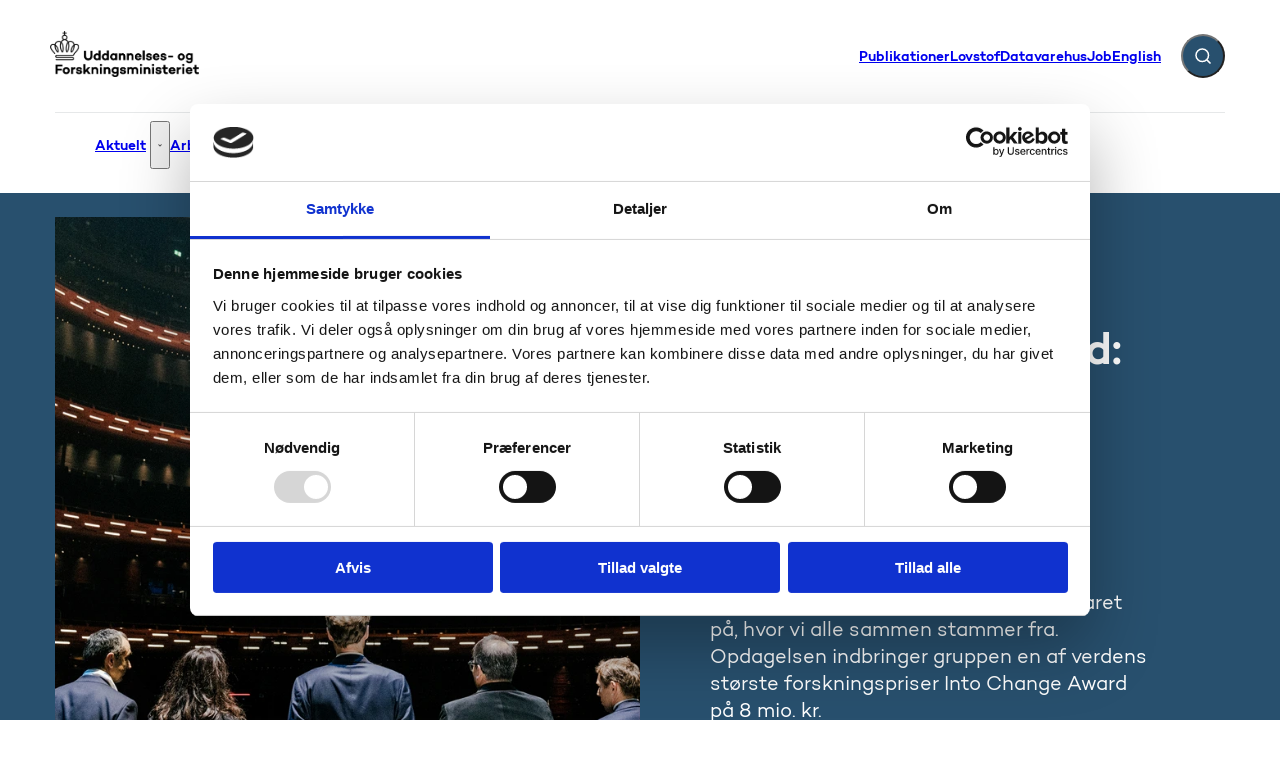

--- FILE ---
content_type: text/html; charset=utf-8
request_url: https://ufm.dk/
body_size: 75479
content:

<!DOCTYPE html>
<html lang="da" 
      class=" ">
<head>
    <style>
        html {
            visibility: hidden;
            opacity: 0;
        }
    </style>
    <meta charset="UTF-8"/>
    <meta name="viewport" content="width=device-width, initial-scale=1.0"/>

    
    <link rel="shortcut icon" href="/media/5ljdlabz/favicon.png?rmode=pad&amp;width=16&amp;height=16&amp;format=png&amp;bgcolor=transparent&amp;v=1dc4cd92ab32530" />
    <link rel="apple-touch-icon" sizes="180x180" href="/media/5ljdlabz/favicon.png?rmode=pad&amp;width=180&amp;height=180&amp;format=png&amp;bgcolor=transparent&amp;v=1dc4cd92ab32530">
    <link rel="icon" type="image/png" sizes="32x32" href="/media/5ljdlabz/favicon.png?rmode=pad&amp;width=32&amp;height=32&amp;format=png&amp;bgcolor=transparent&amp;v=1dc4cd92ab32530">
    <link rel="icon" type="image/png" sizes="16x16" href="/media/5ljdlabz/favicon.png?rmode=pad&amp;width=16&amp;height=16&amp;format=png&amp;bgcolor=transparent&amp;v=1dc4cd92ab32530">

    
<title>Forside &#x2014; Uddannelses- og Forskningsministeriet</title>
<meta name="description" content="" />
<meta property="robots" content="follow, index" />


    
<meta property="og:type" content="website" />
<meta name="twitter:card" content="summary" />

    <meta name="twitter:title" content="Forside" />
    <meta property="og:title" content="Forside" />


<meta property="og:url" content="https://ufm.dk/" />
<meta name="twitter:site" content="https://ufm.dk/" />


    
    





    
        <script id="CookiebotConfiguration" type="application/json" data-cookieconsent="ignore">
            { "DisableSessionPixel": true }
        </script>
        <script id="Cookiebot" data-cbid="af1c52aa-0b9f-4494-a1a6-8bbc1e2f13cb" type="text/javascript" data-blockingmode="auto" src="https://consent.cookiebot.com/uc.js"></script>


    

    <link rel="preload" as="style" onload="this.onload=null;this.rel='stylesheet'"  href="/dist/assets/main-C5nY4Gio.css"/>



    


    


    

</head>
<body data-nodeid="33661" data-doctype="frontpage" data-level="1" data-pullrequest-number="681&#xD;&#xA;">
    


<style>
    /* IDENTITY GROUP */
    :root {
        --logo-width: 9.313rem;
        --logo-top: -.063rem;
    }

    /* NAVIGATION GROUP */
    :root {
        --header-background-color: #ffffff;
        --header-text-color: #061927;
        --header-active-state-color: #28506e;
        --nav-main-container-background-color: #ffffff;
        --nav-main-container-text-color: #061927;
        --nav-main-active-state-color: #28506e;
        --nav-main-border-top: 1px solid #e6e8e9;
        --nav-main-border-bottom: 1px solid #d7dee4;
        --nav-main-top: 5rem;
    }

    /* FOOTER GROUP */
    :root {
        --footer-background-color: #28506e;
        --footer-text-color: #ffffff;
        
        
    }

    /* COLORS GROUP */
    :root {
        /* Default colors */
        --color-body-text: #061927;
        --color-default-links: #28506e;
        /* A theme */
        --color-a: #28506e;
        --color-a-dark: #21425b;
        --color-a-light: #2d5b7d;
        --color-a-text: #ffffff;
        /* B theme */
        --color-b: #061927;
        --color-b-dark: #030b11;
        --color-b-light: #092439;
        --color-b-text: #ffffff;
        /* C theme */
        --color-c: #d4dce2;
        --color-c-dark: #c5d0d8;
        --color-c-light: #e0e6ea;
        --color-c-text: #061927;
        /* D theme */
        --color-d: #eaedf0;
        --color-d-dark: #dbe0e5;
        --color-d-light: #f6f7f9;
        --color-d-text: #061927;
        /* E theme */
        
        
        
        
        /* F theme */
        
        
        
        
        /* G theme */
        
        
        
        
        /* H theme */
        
        
        
        
    }

    /* TYPOGRAPHY GROUP */

            @font-face {
                font-family: "headings-font";
                font-weight: 400;
                src: url("/media/w45dgors/campton-semibold-webfont.woff2") format("woff2");
                font-display: swap;
                font-style: normal;
            }

            :root {
                --headings-font-weight: 700;
            }
         

            @font-face {
                font-family: "body-font";
                font-weight: 400;
                src: url("/media/wkmpd3hu/campton-book-webfont.woff2") format("woff2");
                font-display: swap;
                font-style: normal;
            }
        

            @font-face {
                font-family: "body-font";
                font-weight: 700;
                src: url("/media/w45dgors/campton-semibold-webfont.woff2") format("woff2");
                font-display: swap;
                font-style: normal;
            }
        

    :root {
        
        
        
        
        
        
        
        
        
        
    }

    /* MODULE DEFAULTS GROUP */
    /* MODULE DEFAULTS GROUP: Shared module settings */
    :root {
        --module-boxed-layout-border-top-width: -.063rem;
    }
    /* MODULE DEFAULTS GROUP: Charts */
    :root {
        
        
        
        
        
        
        
        
        
        
    }

    /* MODULE DEFAULTS GROUP: Forms */
    :root {
        
        
        
        
        
        
        
        
        
    }

    /* MODULE DEFAULTS GROUP: RTE */
    :root {
        --rte-generate-clickable-anchors: false;
    }

    /* LAYOUT GROUP */
    :root {
        
        --layout-max-width: 100%;
        
    }
    
</style>

<script type="text/javascript">
    window.themeSettings = {
        rteGenerateClickableAnchorsDictionary: "Link til denne sektion",
        dateFormat: "Short date [Month] (18. december 2024)",
        docReader: {
            cid: "",
            showDocReader: false,
            openDocumentDictionary: "Lyt til dette dokument med ReadSpeaker docReader",
            listenLabelDictionary: "Lyt",
            lang: "da",
        },
        links: {
            openDocumentsInNewTab: false,
            openExternalLinksInNewTab: false
        }
    }
</script>

    <link rel="preload" as="style" onload="this.onload=null;this.rel='stylesheet'" href="/media/2swlpjei/ufm-main-2025-09-19.css" />

    
<section class="hide-on-print" aria-label="Tilg&#xE6;ngelighedslinks">
    <ul>
        <li>
            <a href="#main" class="skip-link">
                G&#xE5; til indhold
            </a>
        </li>
            <li>
                <a href="javascript: Cookiebot.renew()" class="skip-link">
                    Skift cookie indstillinger
                </a>
            </li>
    </ul>
</section>

    
<header class="main-header hide-on-print js-header">
    <div class="main-header__top">
        <div class="container main-header__top-container">
            <div class="main-header__top-inner">
                <div class="header-logo">
                    <a class="header-logo__link" href="/" title="G&#xE5; til forsiden">
                            <img class="header-logo__image" alt="" src="/media/dj3bng4w/logo_ufm_dk_sort_web_rgb.png?format=webp&quality=92"/>
                        <span class="sr-only">G&#xE5; til forsiden</span>
                    </a>
                </div>

                    <nav class="service-menu" aria-label="Service menu">
                        <ul class="service-menu__list">
                                <li>
                                    <a href="/publikationer/" class="" >
                                        Publikationer
                                    </a>
                                </li>
                                <li>
                                    <a href="/lovstof/" class="" >
                                        Lovstof
                                    </a>
                                </li>
                                <li>
                                    <a href="/datavarehus/" class="" >
                                        Datavarehus
                                    </a>
                                </li>
                                <li>
                                    <a href="/ministeriet/job-i-ministeriet/soeg-job-i-ministeriet/" class="" >
                                        Job
                                    </a>
                                </li>
                                <li>
                                    <a href="/english/" class="" >
                                        English
                                    </a>
                                </li>
                        </ul>
                    </nav>

                <div class="main-header__actions">
                            <div data-search-collapsed-on-desktop="true"
                                 data-search-open-downwards="true"
                                 data-uses-cludo="false"
                                 class="js-header-search
                                    header-search--preload
                                    header-search
                                    
                                    header-search--downwards
                                    header-search--rounded
                                    header-search--collapsed-on-desktop">
                                <form inert aria-hidden="true" action="/soeg/" class="header-search__form js-header-search-form" role="search" id="header-search-form">
                                    <label class="sr-only" for="header-search-input">Inds&#xE6;t s&#xF8;geord for at s&#xF8;ge p&#xE5; hjemmesiden.</label>
                                    <input id="header-search-input"
                                           type="search"
                                           class="header-search__input js-header-search-input"
                                           autocomplete="off"
                                           
                                           
                                           name="query"
                                           placeholder="Hvad s&#xF8;ger du efter?" />
                                    <button disabled class="header-search__submit js-header-search-submit" type="submit" title="S&#xF8;g">
                                        <span class="sr-only">S&#xF8;g</span>
                                        <svg version="1.1" xmlns="http://www.w3.org/2000/svg" width="30" height="32" viewBox="0 0 30 32" role="presentation"
     aria-hidden="true" fill="currentcolor">
    <path d="M20.571 14.857q0-3.304-2.348-5.652t-5.652-2.348-5.652 2.348-2.348 5.652 2.348 5.652 5.652 2.348 5.652-2.348 2.348-5.652zM29.714 29.714q0 0.929-0.679 1.607t-1.607 0.679q-0.964 0-1.607-0.679l-6.125-6.107q-3.196 2.214-7.125 2.214-2.554 0-4.884-0.991t-4.018-2.679-2.679-4.018-0.991-4.884 0.991-4.884 2.679-4.018 4.018-2.679 4.884-0.991 4.884 0.991 4.018 2.679 2.679 4.018 0.991 4.884q0 3.929-2.214 7.125l6.125 6.125q0.661 0.661 0.661 1.607z"></path>
</svg>

                                    </button>
                                </form>
                                <button title="Fold s&#xF8;gefelt ud"
                                        class="header-search__toggle js-header-search-toggle"
                                        id="header-search-toggle"
                                        aria-expanded="false"
                                        aria-controls="header-search-form"
                                        data-label-open="Fold s&#xF8;gefelt ud"
                                        data-label-close="Fold s&#xF8;gefelt ind">
                                    <span class="sr-only">Fold s&#xF8;gefelt ud</span>
                                    <svg version="1.1" xmlns="http://www.w3.org/2000/svg" width="30" height="32" viewBox="0 0 30 32" role="presentation"
     aria-hidden="true" fill="currentcolor">
    <path d="M20.571 14.857q0-3.304-2.348-5.652t-5.652-2.348-5.652 2.348-2.348 5.652 2.348 5.652 5.652 2.348 5.652-2.348 2.348-5.652zM29.714 29.714q0 0.929-0.679 1.607t-1.607 0.679q-0.964 0-1.607-0.679l-6.125-6.107q-3.196 2.214-7.125 2.214-2.554 0-4.884-0.991t-4.018-2.679-2.679-4.018-0.991-4.884 0.991-4.884 2.679-4.018 4.018-2.679 4.884-0.991 4.884 0.991 4.018 2.679 2.679 4.018 0.991 4.884q0 3.929-2.214 7.125l6.125 6.125q0.661 0.661 0.661 1.607z"></path>
</svg>

                                </button>
                            </div>


                    <button class="main-header__hamburger js-header-hamburger" aria-expanded="false" aria-controls="hamburger-menu" id="hamburger-menu-toggle">
                        <span class="sr-only">Menu</span>
                        <span class="hamburger"></span>
                    </button>
                </div>
            </div>
        </div>
    </div>

        <nav class="main-nav" aria-label="Hovedmenu">
            <div class="container">
                <ul class="main-nav__list main-nav__list--with-mega-dropdowns">
                        <li class="main-nav__list-item">
                            <a href="/aktuelt/" class="main-nav__link  ">
                                Aktuelt
                            </a>

                                <button class="main-nav__dropdown-toggle js-main-nav-dropdown-toggle" aria-expanded="false">
                                    <span class="sr-only">Aktuelt - Flere links</span>
                                    <svg version="1.1" xmlns="http://www.w3.org/2000/svg" width="32" height="32" viewBox="0 0 32 32" role="presentation"
     aria-hidden="true" fill="currentcolor">
    <path d="M30.054 14.429l-13.25 13.232q-0.339 0.339-0.804 0.339t-0.804-0.339l-13.25-13.232q-0.339-0.339-0.339-0.813t0.339-0.813l2.964-2.946q0.339-0.339 0.804-0.339t0.804 0.339l9.482 9.482 9.482-9.482q0.339-0.339 0.804-0.339t0.804 0.339l2.964 2.946q0.339 0.339 0.339 0.813t-0.339 0.813z"></path>
</svg>

                                </button>
                                <div class="main-nav__mega-dropdown-list main-nav__mega-dropdown-list--no-padding js-main-nav-dropdown">
                                    <div class="header-grid">
                                        
<div class="header-grid__layout-container">
        <div class="header-grid__layout-item"
             data-alias="mainMenuLinkList"
             style=" --header-grid-item-column-span: 12; --header-grid-item-row-span: 1; ">


<div class="main-nav__mega-dropdown-list-item-manual">
        <a class="main-nav__mega-dropdown-link nav-highlight-none"
           href="/aktuelt/pressemeddelelser/">
            Pressemeddelelser
        </a>

</div>        </div>
        <div class="header-grid__layout-item"
             data-alias="mainMenuLinkList"
             style=" --header-grid-item-column-span: 12; --header-grid-item-row-span: 1; ">


<div class="main-nav__mega-dropdown-list-item-manual">
        <a class="main-nav__mega-dropdown-link nav-highlight-none"
           href="/aktuelt/nyheder/">
            Nyheder
        </a>

</div>        </div>
        <div class="header-grid__layout-item"
             data-alias="mainMenuLinkList"
             style=" --header-grid-item-column-span: 12; --header-grid-item-row-span: 1; ">


<div class="main-nav__mega-dropdown-list-item-manual">
        <a class="main-nav__mega-dropdown-link nav-highlight-none"
           href="/aktuelt/temaer/">
            Temaer
        </a>

</div>        </div>
</div>
                                    </div>
                                </div>
                        </li>
                        <li class="main-nav__list-item">
                            <a href="/arbejdsomraader/" class="main-nav__link  ">
                                Arbejdsomr&#xE5;der
                            </a>

                                <button class="main-nav__dropdown-toggle js-main-nav-dropdown-toggle" aria-expanded="false">
                                    <span class="sr-only">Arbejdsomr&#xE5;der - Flere links</span>
                                    <svg version="1.1" xmlns="http://www.w3.org/2000/svg" width="32" height="32" viewBox="0 0 32 32" role="presentation"
     aria-hidden="true" fill="currentcolor">
    <path d="M30.054 14.429l-13.25 13.232q-0.339 0.339-0.804 0.339t-0.804-0.339l-13.25-13.232q-0.339-0.339-0.339-0.813t0.339-0.813l2.964-2.946q0.339-0.339 0.804-0.339t0.804 0.339l9.482 9.482 9.482-9.482q0.339-0.339 0.804-0.339t0.804 0.339l2.964 2.946q0.339 0.339 0.339 0.813t-0.339 0.813z"></path>
</svg>

                                </button>
                                <div class="main-nav__mega-dropdown-list main-nav__mega-dropdown-list--no-padding js-main-nav-dropdown">
                                    <div class="header-grid">
                                        
<div class="header-grid__layout-container">
        <div class="header-grid__layout-item"
             data-alias="mainMenuLinkList"
             style=" --header-grid-item-column-span: 4; --header-grid-item-row-span: 1; ">


<div class="main-nav__mega-dropdown-list-item-manual">
        <a class="main-nav__mega-dropdown-link main-nav__mega-dropdown-link--emphasize"
           href="/arbejdsomraader/uddannelse/">
            Uddannelse
        </a>

            <ul class="main-nav__mega-dropdown-list-manual">
                    <li class="main-nav__mega-dropdown-list-item-manual main-nav__mega-dropdown-list-item-manual--grandchild">
                        <a href="/arbejdsomraader/uddannelse/videregaaende-uddannelser/"
                           class="main-nav__mega-dropdown-link main-nav__mega-dropdown-link--grandchild main-nav__mega-dropdown-link--grandchild nav-highlight-none">Videreg&#xE5;ende uddannelser</a>
                    </li>
                    <li class="main-nav__mega-dropdown-list-item-manual main-nav__mega-dropdown-list-item-manual--grandchild">
                        <a href="/arbejdsomraader/uddannelse/uddannelsesinstitutioner/"
                           class="main-nav__mega-dropdown-link main-nav__mega-dropdown-link--grandchild main-nav__mega-dropdown-link--grandchild nav-highlight-none">Uddannelsesinstitutioner</a>
                    </li>
            </ul>
</div>        </div>
        <div class="header-grid__layout-item"
             data-alias="mainMenuLinkList"
             style=" --header-grid-item-column-span: 4; --header-grid-item-row-span: 1; ">


<div class="main-nav__mega-dropdown-list-item-manual">
        <a class="main-nav__mega-dropdown-link main-nav__mega-dropdown-link--emphasize"
           href="/arbejdsomraader/uddannelsesstoette/">
            Uddannelsesst&#xF8;tte
        </a>

            <ul class="main-nav__mega-dropdown-list-manual">
                    <li class="main-nav__mega-dropdown-list-item-manual main-nav__mega-dropdown-list-item-manual--grandchild">
                        <a href="/arbejdsomraader/uddannelsesstoette/su-og-svu/"
                           class="main-nav__mega-dropdown-link main-nav__mega-dropdown-link--grandchild main-nav__mega-dropdown-link--grandchild nav-highlight-none">SU og SVU</a>
                    </li>
                    <li class="main-nav__mega-dropdown-list-item-manual main-nav__mega-dropdown-list-item-manual--grandchild">
                        <a href="/arbejdsomraader/uddannelsesstoette/ungdomskort/"
                           class="main-nav__mega-dropdown-link main-nav__mega-dropdown-link--grandchild main-nav__mega-dropdown-link--grandchild nav-highlight-none">Ungdomskort</a>
                    </li>
                    <li class="main-nav__mega-dropdown-list-item-manual main-nav__mega-dropdown-list-item-manual--grandchild">
                        <a href="/arbejdsomraader/uddannelsesstoette/studerende-og-elever-med-funktionsnedsaettelser/"
                           class="main-nav__mega-dropdown-link main-nav__mega-dropdown-link--grandchild main-nav__mega-dropdown-link--grandchild nav-highlight-none">Studerende og elever med funktionsneds&#xE6;ttelse</a>
                    </li>
            </ul>
</div>        </div>
        <div class="header-grid__layout-item"
             data-alias="mainMenuLinkList"
             style=" --header-grid-item-column-span: 4; --header-grid-item-row-span: 1; ">


<div class="main-nav__mega-dropdown-list-item-manual">
        <a class="main-nav__mega-dropdown-link main-nav__mega-dropdown-link--emphasize"
           href="/arbejdsomraader/internationalisering-paa-uddannelsesomraadet/">
            Internationalisering p&#xE5; uddannelsesomr&#xE5;det
        </a>

            <ul class="main-nav__mega-dropdown-list-manual">
                    <li class="main-nav__mega-dropdown-list-item-manual main-nav__mega-dropdown-list-item-manual--grandchild">
                        <a href="/arbejdsomraader/internationalisering-paa-uddannelsesomraadet/tilskud-til-udveksling-og-internationale-projekter/"
                           class="main-nav__mega-dropdown-link main-nav__mega-dropdown-link--grandchild main-nav__mega-dropdown-link--grandchild nav-highlight-none">Tilskud til udveksling og internationale projekter</a>
                    </li>
                    <li class="main-nav__mega-dropdown-list-item-manual main-nav__mega-dropdown-list-item-manual--grandchild">
                        <a href="/arbejdsomraader/internationalisering-paa-uddannelsesomraadet/anerkendelse-af-uddannelser-paa-tvaers-af-graenser/"
                           class="main-nav__mega-dropdown-link main-nav__mega-dropdown-link--grandchild main-nav__mega-dropdown-link--grandchild nav-highlight-none">Anerkendelse af uddannelser p&#xE5; tv&#xE6;rs af gr&#xE6;nser</a>
                    </li>
                    <li class="main-nav__mega-dropdown-list-item-manual main-nav__mega-dropdown-list-item-manual--grandchild">
                        <a href="/arbejdsomraader/internationalisering-paa-uddannelsesomraadet/internationale-studerende-i-danmark/"
                           class="main-nav__mega-dropdown-link main-nav__mega-dropdown-link--grandchild main-nav__mega-dropdown-link--grandchild nav-highlight-none">Internationale studerende i Danmark</a>
                    </li>
                    <li class="main-nav__mega-dropdown-list-item-manual main-nav__mega-dropdown-list-item-manual--grandchild">
                        <a href="/arbejdsomraader/internationalt-forsknings-og-innovationssamarbejde/"
                           class="main-nav__mega-dropdown-link main-nav__mega-dropdown-link--grandchild main-nav__mega-dropdown-link--grandchild nav-highlight-none">Internationalt samarbejde</a>
                    </li>
            </ul>
</div>        </div>
        <div class="header-grid__layout-item"
             data-alias="mainMenuLinkList"
             style=" --header-grid-item-column-span: 4; --header-grid-item-row-span: 1; ">


<div class="main-nav__mega-dropdown-list-item-manual">
        <a class="main-nav__mega-dropdown-link main-nav__mega-dropdown-link--emphasize"
           href="/arbejdsomraader/forskning-og-innovation/">
            Forskning og innovation
        </a>

            <ul class="main-nav__mega-dropdown-list-manual">
                    <li class="main-nav__mega-dropdown-list-item-manual main-nav__mega-dropdown-list-item-manual--grandchild">
                        <a href="/arbejdsomraader/forskning-og-innovation/"
                           class="main-nav__mega-dropdown-link main-nav__mega-dropdown-link--grandchild main-nav__mega-dropdown-link--grandchild nav-highlight-none">Forsknings- og innovationsomr&#xE5;det</a>
                    </li>
                    <li class="main-nav__mega-dropdown-list-item-manual main-nav__mega-dropdown-list-item-manual--grandchild">
                        <a href="/arbejdsomraader/forskning-og-innovation/forsknings-og-innovationssystemet/"
                           class="main-nav__mega-dropdown-link main-nav__mega-dropdown-link--grandchild main-nav__mega-dropdown-link--grandchild nav-highlight-none">Forsknings- og innovationssystemet</a>
                    </li>
            </ul>
</div>        </div>
        <div class="header-grid__layout-item"
             data-alias="mainMenuLinkList"
             style=" --header-grid-item-column-span: 4; --header-grid-item-row-span: 1; ">


<div class="main-nav__mega-dropdown-list-item-manual">
        <a class="main-nav__mega-dropdown-link main-nav__mega-dropdown-link--emphasize"
           href="/arbejdsomraader/internationalt-forsknings-og-innovationssamarbejde/">
            Internationalt forsknings- og innovationssamarbejde
        </a>

            <ul class="main-nav__mega-dropdown-list-manual">
                    <li class="main-nav__mega-dropdown-list-item-manual main-nav__mega-dropdown-list-item-manual--grandchild">
                        <a href="/arbejdsomraader/internationalt-forsknings-og-innovationssamarbejde/europaeiske-samarbejder/"
                           class="main-nav__mega-dropdown-link main-nav__mega-dropdown-link--grandchild main-nav__mega-dropdown-link--grandchild nav-highlight-none">Europ&#xE6;iske samarbejder</a>
                    </li>
                    <li class="main-nav__mega-dropdown-list-item-manual main-nav__mega-dropdown-list-item-manual--grandchild">
                        <a href="/arbejdsomraader/internationalt-forsknings-og-innovationssamarbejde/nordiske-samarbejder/"
                           class="main-nav__mega-dropdown-link main-nav__mega-dropdown-link--grandchild main-nav__mega-dropdown-link--grandchild nav-highlight-none">Nordiske samarbejder</a>
                    </li>
                    <li class="main-nav__mega-dropdown-list-item-manual main-nav__mega-dropdown-list-item-manual--grandchild">
                        <a href="/arbejdsomraader/internationalt-forsknings-og-innovationssamarbejde/globale-samarbejder/"
                           class="main-nav__mega-dropdown-link main-nav__mega-dropdown-link--grandchild main-nav__mega-dropdown-link--grandchild nav-highlight-none">Globale samarbejder</a>
                    </li>
                    <li class="main-nav__mega-dropdown-list-item-manual main-nav__mega-dropdown-list-item-manual--grandchild">
                        <a href="/arbejdsomraader/internationalt-forsknings-og-innovationssamarbejde/arktisk-forskning/"
                           class="main-nav__mega-dropdown-link main-nav__mega-dropdown-link--grandchild main-nav__mega-dropdown-link--grandchild nav-highlight-none">Arktisk forskning</a>
                    </li>
            </ul>
</div>        </div>
</div>
                                    </div>
                                </div>
                        </li>
                        <li class="main-nav__list-item">
                            <a href="/ministeriet/" class="main-nav__link  ">
                                Ministeriet
                            </a>

                                <button class="main-nav__dropdown-toggle js-main-nav-dropdown-toggle" aria-expanded="false">
                                    <span class="sr-only">Ministeriet - Flere links</span>
                                    <svg version="1.1" xmlns="http://www.w3.org/2000/svg" width="32" height="32" viewBox="0 0 32 32" role="presentation"
     aria-hidden="true" fill="currentcolor">
    <path d="M30.054 14.429l-13.25 13.232q-0.339 0.339-0.804 0.339t-0.804-0.339l-13.25-13.232q-0.339-0.339-0.339-0.813t0.339-0.813l2.964-2.946q0.339-0.339 0.804-0.339t0.804 0.339l9.482 9.482 9.482-9.482q0.339-0.339 0.804-0.339t0.804 0.339l2.964 2.946q0.339 0.339 0.339 0.813t-0.339 0.813z"></path>
</svg>

                                </button>
                                <div class="main-nav__mega-dropdown-list main-nav__mega-dropdown-list--no-padding js-main-nav-dropdown">
                                    <div class="header-grid">
                                        
<div class="header-grid__layout-container">
        <div class="header-grid__layout-item"
             data-alias="mainMenuLinkList"
             style=" --header-grid-item-column-span: 12; --header-grid-item-row-span: 1; ">


<div class="main-nav__mega-dropdown-list-item-manual">
        <a class="main-nav__mega-dropdown-link nav-highlight-none"
           href="/ministeriet/ministeren/">
            Ministeren
        </a>

</div>        </div>
        <div class="header-grid__layout-item"
             data-alias="mainMenuLinkList"
             style=" --header-grid-item-column-span: 12; --header-grid-item-row-span: 1; ">


<div class="main-nav__mega-dropdown-list-item-manual">
        <a class="main-nav__mega-dropdown-link nav-highlight-none"
           href="/ministeriet/organisation/">
            Organisation
        </a>

</div>        </div>
        <div class="header-grid__layout-item"
             data-alias="mainMenuLinkList"
             style=" --header-grid-item-column-span: 12; --header-grid-item-row-span: 1; ">


<div class="main-nav__mega-dropdown-list-item-manual">
        <a class="main-nav__mega-dropdown-link nav-highlight-none"
           href="/ministeriet/job-i-ministeriet/">
            Job i ministeriet
        </a>

</div>        </div>
        <div class="header-grid__layout-item"
             data-alias="mainMenuLinkList"
             style=" --header-grid-item-column-span: 12; --header-grid-item-row-span: 1; ">


<div class="main-nav__mega-dropdown-list-item-manual">
        <a class="main-nav__mega-dropdown-link nav-highlight-none"
           href="/ministeriet/udbud-og-indkoeb/">
            Udbud og indk&#xF8;b
        </a>

</div>        </div>
        <div class="header-grid__layout-item"
             data-alias="mainMenuLinkList"
             style=" --header-grid-item-column-span: 12; --header-grid-item-row-span: 1; ">


<div class="main-nav__mega-dropdown-list-item-manual">
        <a class="main-nav__mega-dropdown-link nav-highlight-none"
           href="/ministeriet/design/">
            Design
        </a>

</div>        </div>
        <div class="header-grid__layout-item"
             data-alias="mainMenuLinkList"
             style=" --header-grid-item-column-span: 12; --header-grid-item-row-span: 1; ">


<div class="main-nav__mega-dropdown-list-item-manual">
        <a class="main-nav__mega-dropdown-link nav-highlight-none"
           href="/ministeriet/hjemmesiden/">
            Hjemmesiden
        </a>

</div>        </div>
        <div class="header-grid__layout-item"
             data-alias="mainMenuLinkList"
             style=" --header-grid-item-column-span: 12; --header-grid-item-row-span: 1; ">


<div class="main-nav__mega-dropdown-list-item-manual">
        <a class="main-nav__mega-dropdown-link nav-highlight-none"
           href="/ministeriet/raad-naevn-udvalg-og-fonde/">
            R&#xE5;d, n&#xE6;vn, udvalg og fonde
        </a>

</div>        </div>
</div>
                                    </div>
                                </div>
                        </li>
                </ul>
            </div>
        </nav>

    <nav class="hamburger-menu js-header-hamburger-menu" inert aria-hidden="true" id="hamburger-menu" aria-labelledby="hamburger-menu-toggle" data-use-desktop-menu-items-on-mobile="false">
        <div class="container">
                    <ul class="hamburger-menu__primary-list js-header-hamburger-menu-list" data-site-id="33661" data-current-id="33661" data-dropdown-label-suffix="Flere links">
                            <li>
                                <a href="/aktuelt/" class="">
                                    Aktuelt
                                </a>
                            </li>
                            <li>
                                <a href="/arbejdsomraader/" class="">
                                    Arbejdsomr&#xE5;der
                                </a>
                            </li>
                            <li>
                                <a href="/ministeriet/" class="">
                                    Ministeriet
                                </a>
                            </li>
                    </ul>

                <ul class="hamburger-menu__service-list" aria-label="Service menu">
                        <li>
                            <a href="/publikationer/" class="" >
                                Publikationer
                            </a>
                        </li>
                        <li>
                            <a href="/lovstof/" class="" >
                                Lovstof
                            </a>
                        </li>
                        <li>
                            <a href="/datavarehus/" class="" >
                                Datavarehus
                            </a>
                        </li>
                        <li>
                            <a href="/ministeriet/job-i-ministeriet/soeg-job-i-ministeriet/" class="" >
                                Job
                            </a>
                        </li>
                        <li>
                            <a href="/english/" class="" >
                                English
                            </a>
                        </li>
                </ul>
        </div>
    </nav>
</header>


    <main id="main" class="js-inview-wrapper">
        



        

<div class="custom-grid"
     data-grid-columns="12">
    
<div class="custom-grid__layout-container">
        <div class="custom-grid__layout-item" data-doctype="widePageLayout">

<div class="layout-wide-page">
    <div class="">
        
    <div class="area-top-campaign" role="complementary" aria-label="F&#xF8;r indhold">
        
<div class="custom-grid__layout-container">


        <div class="fullscreen-container custom-grid__container">
            <div class="row row--flat  custom-grid__row">
                    <div
                        data-doctype="innerGrid"
                        class="custom-grid__layout-item col-12 grid-col-sm-12">
<div class="inner-grid 
     
     grid-module     bg-align-center bg-fit-cover  theme-a      
      
     inner-grid--fullscreen"
     
     
     style="--grid-columns-nested: 12;">
    

     <div class="inner-grid__inner">

         
<div class="custom-grid__layout-container">


        <div class="container custom-grid__container">
            <div class="row   custom-grid__row">
                    <div
                        data-doctype="heroSplit"
                        class="custom-grid__layout-item col-12 grid-col-sm-12">

<div class="hero-split 
         
         
        hero-split--animate
        
        hero-split--has-link
        grid-module        theme-a     "  >

        <div class="hero-split__image">
            
    <div class="umbraco-image ">
        <picture>
                <source srcset="/media/e2rotar5/20251215_intochange2025_photosmaltheivarsson_web.jpg?width=714&amp;height=714&amp;format=webp&amp;quality=92&amp;v=1dc6e799bf49d70 1x, /media/e2rotar5/20251215_intochange2025_photosmaltheivarsson_web.jpg?width=1071&amp;height=1071&amp;format=webp&amp;quality=92&amp;v=1dc6e799bf49d70 1.5x, /media/e2rotar5/20251215_intochange2025_photosmaltheivarsson_web.jpg?width=1428&amp;height=1428&amp;format=webp&amp;quality=92&amp;v=1dc6e799bf49d70 2x" media="(min-width: 1220px)"/>
                <source srcset="/media/e2rotar5/20251215_intochange2025_photosmaltheivarsson_web.jpg?width=574&amp;height=574&amp;format=webp&amp;quality=92&amp;v=1dc6e799bf49d70 1x, /media/e2rotar5/20251215_intochange2025_photosmaltheivarsson_web.jpg?width=861&amp;height=861&amp;format=webp&amp;quality=92&amp;v=1dc6e799bf49d70 1.5x, /media/e2rotar5/20251215_intochange2025_photosmaltheivarsson_web.jpg?width=1148&amp;height=1148&amp;format=webp&amp;quality=92&amp;v=1dc6e799bf49d70 2x" media="(min-width: 992px)"/>
                <source srcset="/media/e2rotar5/20251215_intochange2025_photosmaltheivarsson_web.jpg?width=448&amp;height=448&amp;format=webp&amp;quality=92&amp;v=1dc6e799bf49d70 1x, /media/e2rotar5/20251215_intochange2025_photosmaltheivarsson_web.jpg?width=672&amp;height=672&amp;format=webp&amp;quality=92&amp;v=1dc6e799bf49d70 1.5x, /media/e2rotar5/20251215_intochange2025_photosmaltheivarsson_web.jpg?width=896&amp;height=896&amp;format=webp&amp;quality=92&amp;v=1dc6e799bf49d70 2x" media="(min-width: 780px)"/>
            <img 
                onload="this.classList.add('loaded')"
                src="/media/e2rotar5/20251215_intochange2025_photosmaltheivarsson_web.jpg"
                width="714"
                height="714"
                alt=""
                srcset="/media/e2rotar5/20251215_intochange2025_photosmaltheivarsson_web.jpg?width=768&amp;height=768&amp;format=webp&amp;quality=92&amp;v=1dc6e799bf49d70 1x, /media/e2rotar5/20251215_intochange2025_photosmaltheivarsson_web.jpg?width=1152&amp;height=1152&amp;format=webp&amp;quality=92&amp;v=1dc6e799bf49d70 1.5x, /media/e2rotar5/20251215_intochange2025_photosmaltheivarsson_web.jpg?width=1536&amp;height=1536&amp;format=webp&amp;quality=92&amp;v=1dc6e799bf49d70 2x"
                >
        </picture>
    </div>

        </div>
    
    <div class="hero-split__inner">
        <div class="hero-split__content">
                    <h1 class="hero-split__headline">Into Change Award: Forskergruppe modtager en af verdens st&#xF8;rste forskningspriser</h1>
    
                <div class="hero-split__text content-rte content-rte--large">
                    <p>Forskergruppe ENGRAVE har fundet svaret på, hvor vi alle sammen stammer fra. Opdagelsen indbringer gruppen en af verdens største forskningspriser Into Change Award på 8 mio. kr.</p>
                </div>
        </div>
    </div>
    
        <a class="hero-split__link" href="/aktuelt/pressemeddelelser/2025/december/into-change-award-forskergruppe-modtager-en-af-verdens-stoerste-forskningspriser-for-at-svare-paa-hvor-jorden-og-mennesket-kommer-fra/" title="Into Change Award: Forskergruppe modtager en af verdens st&#xF8;rste forskningspriser for at svare p&#xE5;, hvor jorden og mennesket kommer fra">
            <span class="sr-only">Into Change Award: Forskergruppe modtager en af verdens st&#xF8;rste forskningspriser for at svare p&#xE5;, hvor jorden og mennesket kommer fra</span>
        </a>
</div>
                    </div>
            </div>
        </div>
</div>

     </div>
</div>                    </div>
            </div>
        </div>
</div>

    </div>


        <div class="container area-tools-container">
            <div class="row">
                <div class="col-12">
                    

                </div>
            </div>
        </div>
        
        <div class="container">
            
<div class="area-content area-content--wide area-content--center area-content--empty">
    


    


    



    

    
    

    
    






    

    
    

    
    

</div>


        </div>

            <div class="area-additional-content">
<div class="custom-grid__layout-container">


        <div class="container custom-grid__container">
            <div class="row   custom-grid__row">
                    <div
                        data-doctype="spacerModule"
                        class="custom-grid__layout-item col-12 grid-col-sm-12">

<div class="spacer-module spacer-module--medium grid-module             "></div>                    </div>
            </div>
        </div>
        <div class="container custom-grid__container">
            <div class="row   custom-grid__row">
                    <div
                        data-doctype="headingBar"
                        class="custom-grid__layout-item col-12 grid-col-sm-12">
<div class="heading-bar grid-module             "  >
    <div class="heading-bar__top">
        
<h2 class="module-headline  heading-bar__headline " style="--headline-length:7;">Aktuelt</h2>

            <a href="/aktuelt/" class="heading-bar__link">G&#xE5; til aktuelt</a>
    </div>

</div>
                    </div>
            </div>
        </div>
        <div class="container custom-grid__container">
            <div class="row   custom-grid__row">
                    <div
                        data-doctype="dynamicListModule"
                        class="custom-grid__layout-item col-12 grid-col-sm-12">

<div class="js-dynamic-list-module dynamic-list grid-module             "   data-js-dynamic-list-module="{&quot;currentPageId&quot;:33661,&quot;dynamicListModuleId&quot;:&quot;402d2b99-f63c-4c18-90c6-176f5d26acb7&quot;,&quot;dynamicListGlobalPageId&quot;:null,&quot;showPager&quot;:&quot;&quot;,&quot;isGroupedList&quot;:false,&quot;moduleThemeClass&quot;:&quot;&quot;,&quot;locale&quot;:&quot;da&quot;,&quot;dateFormat&quot;:&quot;dd. MMMM yyyy&quot;,&quot;userFiltering&quot;:{&quot;showSearchInput&quot;:false,&quot;showDatePickers&quot;:false},&quot;content&quot;:{&quot;archiveLink&quot;:null,&quot;headline&quot;:null,&quot;introText&quot;:null},&quot;contentOptions&quot;:{&quot;showThumbnails&quot;:true,&quot;showDates&quot;:true,&quot;showTeasers&quot;:true,&quot;showCategorization&quot;:false,&quot;showTrumpets&quot;:false,&quot;showReadMoreButtons&quot;:false,&quot;useVariantListRendering&quot;:true,&quot;maxColumns&quot;:3,&quot;columnSpan&quot;:12,&quot;maxRows&quot;:1,&quot;pinnedColumns&quot;:1,&quot;showRssLink&quot;:false},&quot;categories&quot;:null,&quot;translations&quot;:{&quot;clearFilter&quot;:&quot;Afv&#xE6;lg {{tag}}&quot;,&quot;noResultsFound&quot;:&quot;Ingen resultater fundet&quot;,&quot;openDropdownFilter&quot;:&quot;&#xC5;ben dropdown for {{title}} filter&quot;,&quot;skipToResults&quot;:&quot;G&#xE5; til resultater&quot;,&quot;pagination&quot;:{&quot;currentPage&quot;:&quot;Nuv&#xE6;rende side&quot;,&quot;goToPageX&quot;:&quot;G&#xE5; til side {{x}}&quot;,&quot;loadMore&quot;:&quot;Hent flere&quot;,&quot;nextPage&quot;:&quot;N&#xE6;ste side&quot;,&quot;previousPage&quot;:&quot;Forrige side&quot;,&quot;paginationNavigationLabel&quot;:&quot;Pagineringsnavigation&quot;},&quot;accessibilityDateLabel&quot;:&quot;Dato&quot;,&quot;accessibilityCategoryLabel&quot;:&quot;Kategori&quot;,&quot;rssLinkTitle&quot;:&quot;RSS&quot;,&quot;rssLinkLabel&quot;:&quot;Link til RSS feed for listen&quot;,&quot;searchPlaceholder&quot;:&quot;S&#xF8;g&quot;,&quot;dateFromPlaceholder&quot;:&quot;Fra&quot;,&quot;dateToPlaceholder&quot;:&quot;Til&quot;,&quot;dateFormatLabel&quot;:&quot;Datoformat DD-MM-&#xC5;&#xC5;&#xC5;&#xC5;&quot;,&quot;readMore&quot;:&quot;L&#xE6;s mere&quot;}}"></div>                    </div>
            </div>
        </div>
        <div class="container custom-grid__container">
            <div class="row   custom-grid__row">
                    <div
                        data-doctype="spacerModule"
                        class="custom-grid__layout-item col-12 grid-col-sm-12">

<div class="spacer-module spacer-module--medium grid-module             "></div>                    </div>
            </div>
        </div>
        <div class="fullscreen-container custom-grid__container">
            <div class="row row--flat  custom-grid__row">
                    <div
                        data-doctype="innerGrid"
                        class="custom-grid__layout-item col-12 grid-col-sm-12">
<div class="inner-grid 
     
     grid-module     bg-align-center bg-fit-cover  theme-d      
     inner-grid--padded 
     inner-grid--fullscreen"
     
     
     style="--grid-columns-nested: 12;">
    

     <div class="inner-grid__inner">

         
<div class="custom-grid__layout-container">


        <div class="container custom-grid__container">
            <div class="row   custom-grid__row">
                    <div
                        data-doctype="multiBox"
                        class="custom-grid__layout-item col-12 grid-col-sm-6">

<div class="multi-box multi-box--span-6 grid-module              "  >
    


        <div class="multi-box__content">

            
<h2 class="module-headline module-headline--small multi-box__headline" style="--headline-length:22;">        <a href="/aktuelt/temaer/forberedt-paa-fremtiden/" class="">Forberedt p&#xE5; fremtiden</a>
</h2>

                <div class="multi-box__text content-rte">
                    <p>’Forberedt på fremtiden’ er rammen om regeringens sammenhængende reformkurs på det samlede uddannelsesområde med ambitionen om at skabe et uddannelsessystem, der fra folkeskolen til de videregående uddannelser giver børn og unge de bedste forudsætninger for at begå sig i livet.</p>
                </div>
        </div>
</div>                    </div>
                    <div
                        data-doctype="imageModule"
                        class="custom-grid__layout-item col-12 grid-col-sm-6">

    <div class="image-module grid-module             "  >
        <figure>
            
    <div class="umbraco-image umbraco-image--no-upscale">
        <picture>
                <source srcset="/media/wewc0kdn/forberedt-pa-fremtiden.jfif?width=612&amp;format=webp&amp;quality=92&amp;v=1da0017ad254680 1x, /media/wewc0kdn/forberedt-pa-fremtiden.jfif?width=746&amp;format=webp&amp;quality=92&amp;v=1da0017ad254680 1.5x, /media/wewc0kdn/forberedt-pa-fremtiden.jfif?width=746&amp;format=webp&amp;quality=92&amp;v=1da0017ad254680 2x" media="(min-width: 1220px)"/>
                <source srcset="/media/wewc0kdn/forberedt-pa-fremtiden.jfif?width=492&amp;format=webp&amp;quality=92&amp;v=1da0017ad254680 1x, /media/wewc0kdn/forberedt-pa-fremtiden.jfif?width=738&amp;format=webp&amp;quality=92&amp;v=1da0017ad254680 1.5x, /media/wewc0kdn/forberedt-pa-fremtiden.jfif?width=746&amp;format=webp&amp;quality=92&amp;v=1da0017ad254680 2x" media="(min-width: 992px)"/>
                <source srcset="/media/wewc0kdn/forberedt-pa-fremtiden.jfif?width=384&amp;format=webp&amp;quality=92&amp;v=1da0017ad254680 1x, /media/wewc0kdn/forberedt-pa-fremtiden.jfif?width=576&amp;format=webp&amp;quality=92&amp;v=1da0017ad254680 1.5x, /media/wewc0kdn/forberedt-pa-fremtiden.jfif?width=746&amp;format=webp&amp;quality=92&amp;v=1da0017ad254680 2x" media="(min-width: 780px)"/>
            <img loading=lazy
                onload="this.classList.add('loaded')"
                src="/media/wewc0kdn/forberedt-pa-fremtiden.jfif"
                width="612"
                height="309"
                alt="Studerende sidder omkring et bord"
                srcset="/media/wewc0kdn/forberedt-pa-fremtiden.jfif?width=746&amp;format=webp&amp;quality=92&amp;v=1da0017ad254680 1x, /media/wewc0kdn/forberedt-pa-fremtiden.jfif?width=746&amp;format=webp&amp;quality=92&amp;v=1da0017ad254680 1.5x, /media/wewc0kdn/forberedt-pa-fremtiden.jfif?width=746&amp;format=webp&amp;quality=92&amp;v=1da0017ad254680 2x"
                >
        </picture>
    </div>


        </figure>
    </div>
                    </div>
            </div>
        </div>
</div>

     </div>
</div>                    </div>
            </div>
        </div>
        <div class="fullscreen-container custom-grid__container">
            <div class="row row--flat  custom-grid__row">
                    <div
                        data-doctype="innerGrid"
                        class="custom-grid__layout-item col-12 grid-col-sm-12">
<div class="inner-grid 
     
     grid-module     bg-align-center bg-fit-cover        
     inner-grid--padded 
     inner-grid--fullscreen"
     
     
     style="--grid-columns-nested: 12;">
    

     <div class="inner-grid__inner">

         
<div class="custom-grid__layout-container">


        <div class="container custom-grid__container">
            <div class="row   custom-grid__row">
                    <div
                        data-doctype="spacerModule"
                        class="custom-grid__layout-item col-12 grid-col-sm-12">

<div class="spacer-module spacer-module--small grid-module            hide-on-mobile "></div>                    </div>
            </div>
        </div>
        <div class="container custom-grid__container">
            <div class="row   custom-grid__row">
                    <div
                        data-doctype="imageModule"
                        class="custom-grid__layout-item col-12 grid-col-sm-6">

    <div class="image-module grid-module             "  >
        <figure>
            
    <div class="umbraco-image umbraco-image--no-upscale">
        <picture>
                <source srcset="/media/apoaiouh/christina-egelund.jpg?width=531&amp;format=webp&amp;quality=92&amp;v=1d99e14bce81080 1x, /media/apoaiouh/christina-egelund.jpg?width=531&amp;format=webp&amp;quality=92&amp;v=1d99e14bce81080 1.5x, /media/apoaiouh/christina-egelund.jpg?width=531&amp;format=webp&amp;quality=92&amp;v=1d99e14bce81080 2x" media="(min-width: 1220px)"/>
                <source srcset="/media/apoaiouh/christina-egelund.jpg?width=492&amp;format=webp&amp;quality=92&amp;v=1d99e14bce81080 1x, /media/apoaiouh/christina-egelund.jpg?width=531&amp;format=webp&amp;quality=92&amp;v=1d99e14bce81080 1.5x, /media/apoaiouh/christina-egelund.jpg?width=531&amp;format=webp&amp;quality=92&amp;v=1d99e14bce81080 2x" media="(min-width: 992px)"/>
                <source srcset="/media/apoaiouh/christina-egelund.jpg?width=384&amp;format=webp&amp;quality=92&amp;v=1d99e14bce81080 1x, /media/apoaiouh/christina-egelund.jpg?width=531&amp;format=webp&amp;quality=92&amp;v=1d99e14bce81080 1.5x, /media/apoaiouh/christina-egelund.jpg?width=531&amp;format=webp&amp;quality=92&amp;v=1d99e14bce81080 2x" media="(min-width: 780px)"/>
            <img loading=lazy
                onload="this.classList.add('loaded')"
                src="/media/apoaiouh/christina-egelund.jpg"
                width="531"
                height="424"
                alt=""
                srcset="/media/apoaiouh/christina-egelund.jpg?width=531&amp;format=webp&amp;quality=92&amp;v=1d99e14bce81080 1x, /media/apoaiouh/christina-egelund.jpg?width=531&amp;format=webp&amp;quality=92&amp;v=1d99e14bce81080 1.5x, /media/apoaiouh/christina-egelund.jpg?width=531&amp;format=webp&amp;quality=92&amp;v=1d99e14bce81080 2x"
                >
        </picture>
    </div>


        </figure>
    </div>
                    </div>
                    <div
                        data-doctype="multiBox"
                        class="custom-grid__layout-item col-12 grid-col-sm-6">

<div class="multi-box multi-box--span-6 grid-module    content-align-y-center          "  >
    


        <div class="multi-box__content">

            
<h2 class="module-headline module-headline--small multi-box__headline" style="--headline-length:36;">        <a href="/ministeriet/ministeren/" class="">Uddannelses- og Forskningsministeren</a>
</h2>

                <div class="multi-box__text content-rte">
                    <p class="intro"><a href="#" title="Ministeren"></a>Christina Egelund er udnævnt til uddannelses- og forskningsminister i SVM-regeringen 15. december 2022.</p>
<p><span class="link-arrow"><a href="/ministeriet/ministeren/ministerens-cv/" title="Ministerens CV">CV</a></span></p>
<p><span class="link-arrow"><a href="/ministeriet/ministeren/taler-arkiv/" title="Taler">Taler</a></span></p>
<p><span class="link-arrow"><a href="/pressekontakt/pressefotos/ministeren/" title="Ministeren">Pressefotos</a></span></p>
<p><a href="mailto:min@ufm.dk"><span class="link-arrow">Kontakt ministeren</span></a></p>
                </div>
        </div>
</div>                    </div>
            </div>
        </div>
        <div class="container custom-grid__container">
            <div class="row   custom-grid__row">
                    <div
                        data-doctype="spacerModule"
                        class="custom-grid__layout-item col-12 grid-col-sm-12">

<div class="spacer-module spacer-module--small grid-module            hide-on-mobile "></div>                    </div>
            </div>
        </div>
</div>

     </div>
</div>                    </div>
            </div>
        </div>
        <div class="container custom-grid__container">
            <div class="row   custom-grid__row">
                    <div
                        data-doctype="headingBar"
                        class="custom-grid__layout-item col-12 grid-col-sm-12">
<div class="heading-bar grid-module             "  >
    <div class="heading-bar__top">
        
<h2 class="module-headline  heading-bar__headline headline-overwrite headline-overwrite-medium h3" style="--headline-length:7;">I fokus</h2>

    </div>

</div>
                    </div>
            </div>
        </div>
        <div class="container custom-grid__container">
            <div class="row   custom-grid__row">
                    <div
                        data-doctype="innerGrid"
                        class="custom-grid__layout-item col-12 grid-col-sm-12">
<div class="inner-grid 
     
     grid-module     bg-align-center bg-fit-cover  theme-d      
     inner-grid--padded 
     "
     
     
     style="--grid-columns-nested: 12;">
    

     <div class="inner-grid__inner">

         
<div class="custom-grid__layout-container">


        <div class="container custom-grid__container">
            <div class="row   custom-grid__row">
                    <div
                        data-doctype="multiBox"
                        class="custom-grid__layout-item col-12 grid-col-sm-4">

<div class="multi-box multi-box--span-4 grid-module              "  >
    

        <div class="multi-box__media multi-box__media--image">
<a href="/eu-formandskabet-2025/" title="EU-formandskabet 2025" target="" class="multi-box__media-link multi-box__media-link--image">
                <div class="multi-box__image">
                    
    <div class="umbraco-image umbraco-image--no-upscale">
        <picture>
                <source srcset="/media/mvyhambp/eu_dk_2025_1280.png?width=408&amp;format=webp&amp;quality=92&amp;v=1dc6d1aba0a0b70 1x, /media/mvyhambp/eu_dk_2025_1280.png?width=612&amp;format=webp&amp;quality=92&amp;v=1dc6d1aba0a0b70 1.5x, /media/mvyhambp/eu_dk_2025_1280.png?width=816&amp;format=webp&amp;quality=92&amp;v=1dc6d1aba0a0b70 2x" media="(min-width: 1220px)"/>
                <source srcset="/media/mvyhambp/eu_dk_2025_1280.png?width=328&amp;format=webp&amp;quality=92&amp;v=1dc6d1aba0a0b70 1x, /media/mvyhambp/eu_dk_2025_1280.png?width=492&amp;format=webp&amp;quality=92&amp;v=1dc6d1aba0a0b70 1.5x, /media/mvyhambp/eu_dk_2025_1280.png?width=656&amp;format=webp&amp;quality=92&amp;v=1dc6d1aba0a0b70 2x" media="(min-width: 992px)"/>
                <source srcset="/media/mvyhambp/eu_dk_2025_1280.png?width=256&amp;format=webp&amp;quality=92&amp;v=1dc6d1aba0a0b70 1x, /media/mvyhambp/eu_dk_2025_1280.png?width=384&amp;format=webp&amp;quality=92&amp;v=1dc6d1aba0a0b70 1.5x, /media/mvyhambp/eu_dk_2025_1280.png?width=512&amp;format=webp&amp;quality=92&amp;v=1dc6d1aba0a0b70 2x" media="(min-width: 780px)"/>
            <img loading=lazy
                onload="this.classList.add('loaded')"
                src="/media/mvyhambp/eu_dk_2025_1280.png"
                width="408"
                height="229"
                alt="EU-formandskab 2025"
                srcset="/media/mvyhambp/eu_dk_2025_1280.png?width=768&amp;format=webp&amp;quality=92&amp;v=1dc6d1aba0a0b70 1x, /media/mvyhambp/eu_dk_2025_1280.png?width=1152&amp;format=webp&amp;quality=92&amp;v=1dc6d1aba0a0b70 1.5x, /media/mvyhambp/eu_dk_2025_1280.png?width=1280&amp;format=webp&amp;quality=92&amp;v=1dc6d1aba0a0b70 2x"
                >
        </picture>
    </div>

                </div>

</a>        </div>

        <div class="multi-box__content">

            
<h2 class="module-headline module-headline--small multi-box__headline" style="--headline-length:32;">        <a href="/eu-formandskabet-2025/" class="">Det danske EU-formandskab i 2025</a>
</h2>

                <div class="multi-box__text content-rte">
                    <p>Fra d. 1. juli til d. 31. december 2025 har Danmark formandskabsposten for Rådet for den Europæiske Union.</p>
                </div>
        </div>
</div>                    </div>
                    <div
                        data-doctype="multiBox"
                        class="custom-grid__layout-item col-12 grid-col-sm-4">

<div class="multi-box multi-box--span-4 grid-module              "  >
    

        <div class="multi-box__media multi-box__media--image">
<a href="/aktuelt/pressemeddelelser/2025/maj/minister-lancerer-nye-priser-hylder-enestaaende-europaeiske-forskere-og-innovatoerer/" title="Minister lancerer nye priser: Hylder enestående europæiske forskere og innovatører" target="" class="multi-box__media-link multi-box__media-link--image">
                <div class="multi-box__image">
                    
    <div class="umbraco-image umbraco-image--no-upscale">
        <picture>
                <source srcset="/media/dlspqb5s/intochangeawards_landing.png?width=408&amp;height=230&amp;format=webp&amp;quality=92&amp;v=1dc6d1be2f5b3d0 1x, /media/dlspqb5s/intochangeawards_landing.png?width=612&amp;height=344&amp;format=webp&amp;quality=92&amp;v=1dc6d1be2f5b3d0 1.5x, /media/dlspqb5s/intochangeawards_landing.png?width=816&amp;height=459&amp;format=webp&amp;quality=92&amp;v=1dc6d1be2f5b3d0 2x" media="(min-width: 1220px)"/>
                <source srcset="/media/dlspqb5s/intochangeawards_landing.png?width=328&amp;height=184&amp;format=webp&amp;quality=92&amp;v=1dc6d1be2f5b3d0 1x, /media/dlspqb5s/intochangeawards_landing.png?width=492&amp;height=277&amp;format=webp&amp;quality=92&amp;v=1dc6d1be2f5b3d0 1.5x, /media/dlspqb5s/intochangeawards_landing.png?width=656&amp;height=369&amp;format=webp&amp;quality=92&amp;v=1dc6d1be2f5b3d0 2x" media="(min-width: 992px)"/>
                <source srcset="/media/dlspqb5s/intochangeawards_landing.png?width=256&amp;height=144&amp;format=webp&amp;quality=92&amp;v=1dc6d1be2f5b3d0 1x, /media/dlspqb5s/intochangeawards_landing.png?width=384&amp;height=216&amp;format=webp&amp;quality=92&amp;v=1dc6d1be2f5b3d0 1.5x, /media/dlspqb5s/intochangeawards_landing.png?width=512&amp;height=288&amp;format=webp&amp;quality=92&amp;v=1dc6d1be2f5b3d0 2x" media="(min-width: 780px)"/>
            <img loading=lazy
                onload="this.classList.add('loaded')"
                src="/media/dlspqb5s/intochangeawards_landing.png"
                width="408"
                height="230"
                alt="Into Change Awards"
                srcset="/media/dlspqb5s/intochangeawards_landing.png?width=768&amp;height=432&amp;format=webp&amp;quality=92&amp;v=1dc6d1be2f5b3d0 1x, /media/dlspqb5s/intochangeawards_landing.png?width=1152&amp;height=648&amp;format=webp&amp;quality=92&amp;v=1dc6d1be2f5b3d0 1.5x, /media/dlspqb5s/intochangeawards_landing.png?width=1536&amp;height=864&amp;format=webp&amp;quality=92&amp;v=1dc6d1be2f5b3d0 2x"
                >
        </picture>
    </div>

                </div>

</a>        </div>

        <div class="multi-box__content">

            
<h2 class="module-headline module-headline--small multi-box__headline" style="--headline-length:18;">        <a href="/aktuelt/pressemeddelelser/2025/maj/minister-lancerer-nye-priser-hylder-enestaaende-europaeiske-forskere-og-innovatoerer/" class="">Into Change Awards</a>
</h2>

                <div class="multi-box__text content-rte">
                    <p>For at fejre europæisk forskning og innovations evne til at løse nutidens store udfordringer, lancerer Uddannelses- og Forskningsministeriet to nye priser: Into Change Award og Into Innovation Award.</p>
                </div>
        </div>
</div>                    </div>
                    <div
                        data-doctype="multiBox"
                        class="custom-grid__layout-item col-12 grid-col-sm-4">

<div class="multi-box multi-box--span-4 grid-module              "  >
    

        <div class="multi-box__media multi-box__media--image">
<a href="/aktuelt/nyheder/2025/december/nye-hjemmesider-i-uddannelses-og-forskningsministeriet/" title="Nye hjemmesider i Uddannelses- og Forskningsministeriet" target="" class="multi-box__media-link multi-box__media-link--image">
                <div class="multi-box__image">
                    
    <div class="umbraco-image umbraco-image--no-upscale">
        <picture>
                <source srcset="/media/5tubrafx/web_ufm.png?width=408&amp;format=webp&amp;quality=92&amp;v=1dc6d19c5af9220 1x, /media/5tubrafx/web_ufm.png?width=612&amp;format=webp&amp;quality=92&amp;v=1dc6d19c5af9220 1.5x, /media/5tubrafx/web_ufm.png?width=816&amp;format=webp&amp;quality=92&amp;v=1dc6d19c5af9220 2x" media="(min-width: 1220px)"/>
                <source srcset="/media/5tubrafx/web_ufm.png?width=328&amp;format=webp&amp;quality=92&amp;v=1dc6d19c5af9220 1x, /media/5tubrafx/web_ufm.png?width=492&amp;format=webp&amp;quality=92&amp;v=1dc6d19c5af9220 1.5x, /media/5tubrafx/web_ufm.png?width=656&amp;format=webp&amp;quality=92&amp;v=1dc6d19c5af9220 2x" media="(min-width: 992px)"/>
                <source srcset="/media/5tubrafx/web_ufm.png?width=256&amp;format=webp&amp;quality=92&amp;v=1dc6d19c5af9220 1x, /media/5tubrafx/web_ufm.png?width=384&amp;format=webp&amp;quality=92&amp;v=1dc6d19c5af9220 1.5x, /media/5tubrafx/web_ufm.png?width=512&amp;format=webp&amp;quality=92&amp;v=1dc6d19c5af9220 2x" media="(min-width: 780px)"/>
            <img loading=lazy
                onload="this.classList.add('loaded')"
                src="/media/5tubrafx/web_ufm.png"
                width="408"
                height="229"
                alt="Nye hjemmesider i ministeriet"
                srcset="/media/5tubrafx/web_ufm.png?width=768&amp;format=webp&amp;quality=92&amp;v=1dc6d19c5af9220 1x, /media/5tubrafx/web_ufm.png?width=1152&amp;format=webp&amp;quality=92&amp;v=1dc6d19c5af9220 1.5x, /media/5tubrafx/web_ufm.png?width=1280&amp;format=webp&amp;quality=92&amp;v=1dc6d19c5af9220 2x"
                >
        </picture>
    </div>

                </div>

</a>        </div>

        <div class="multi-box__content">

            
<h2 class="module-headline module-headline--small multi-box__headline" style="--headline-length:55;">        <a href="/aktuelt/nyheder/2025/december/nye-hjemmesider-i-uddannelses-og-forskningsministeriet/" class="">Nye hjemmesider i Uddannelses- og Forskningsministeriet</a>
</h2>

                <div class="multi-box__text content-rte">
                    <p>Uddannelses- og Forskningsministeriet og Uddannelses- og Forskningsstyrelsens koncernfælles hjemmeside er erstattet af hjemmesider for de to myndigheder.</p>
                </div>
        </div>
</div>                    </div>
            </div>
        </div>
</div>

     </div>
</div>                    </div>
            </div>
        </div>
</div>
</div>


        
    <div class="area-bottom-campaign" 
         role="complementary" 
         aria-label="Efter indhold"
        ></div>

    </div>
</div>
        </div>
</div>

</div>

    </main>

    <footer id="footer" class="main-footer hide-on-print main-footer--themed">

    <div class="area-footer">
        
<div class="custom-grid__layout-container">


        <div class="fullscreen-container custom-grid__container">
            <div class="row row--flat  custom-grid__row">
                    <div
                        data-doctype="innerGrid"
                        class="custom-grid__layout-item col-12 grid-col-sm-12">
<div class="inner-grid 
     
     grid-module     bg-align-center bg-fit-cover  theme-a      
     inner-grid--padded 
     inner-grid--fullscreen"
     
     
     style="--grid-columns-nested: 12;">
    

     <div class="inner-grid__inner">

         
<div class="custom-grid__layout-container">


        <div class="container custom-grid__container">
            <div class="row   custom-grid__row">
                    <div
                        data-doctype="richText"
                        class="custom-grid__layout-item col-12 grid-col-sm-3">

    <div class="rich-text-module grid-module             "  >
        <div class="content-rte">
            <h3>Uddannelses- og Forskningsministeriet</h3>
        </div>
    </div>
                    </div>
                    <div
                        data-doctype="spacerModule"
                        class="custom-grid__layout-item col-12 grid-col-sm-9">

<div class="spacer-module spacer-module-- grid-module            hide-on-mobile "></div>                    </div>
            </div>
        </div>
        <div class="container custom-grid__container">
            <div class="row   custom-grid__row">
                    <div
                        data-doctype="spacerModule"
                        class="custom-grid__layout-item col-12 grid-col-sm-12">

<div class="spacer-module spacer-module-- grid-module             "></div>                    </div>
            </div>
        </div>
        <div class="container custom-grid__container">
            <div class="row   custom-grid__row">
                    <div
                        data-doctype="richText"
                        class="custom-grid__layout-item col-12 grid-col-sm-3">

    <div class="rich-text-module grid-module             "  >
        <div class="content-rte">
            <p class="small-text">Tlf. 3392 9700<br>E-mail: <a href="mailto:ufm@ufm.dk">ufm@ufm.dk</a></p>
<p class="small-text">Bredgade 40-42<br>1260 København K</p>
<p class="small-text">EAN: 5798000416604<br>CVR-nr.: 16805408</p>
        </div>
    </div>
                    </div>
                    <div
                        data-doctype="spacerModule"
                        class="custom-grid__layout-item col-12 grid-col-sm-3">

<div class="spacer-module spacer-module-- grid-module             "></div>                    </div>
                    <div
                        data-doctype="linkList"
                        class="custom-grid__layout-item col-12 grid-col-sm-2">

<div class="link-list   grid-module             "  >
    
    
<h2 class="module-headline module-headline--small link-list__headline" style="--headline-length:7;">Kontakt</h2>
    
            <ul class="link-list__list p link-list__list--slim link-list__list--gap-default">
                        <li>
                            <a class="link-default" href="/ministeriet/organisation/departementet/kontakt/">Ministeriet</a>
                        </li>
                        <li>
                            <a class="link-default" href="/pressekontakt/">Pressekontakt</a>
                        </li>
            </ul>
</div>                    </div>
                    <div
                        data-doctype="linkList"
                        class="custom-grid__layout-item col-12 grid-col-sm-2">

<div class="link-list   grid-module             "  >
    
    
<h2 class="module-headline module-headline--small link-list__headline" style="--headline-length:9;">Websteder</h2>
    
            <ul class="link-list__list p link-list__list--slim link-list__list--gap-default">
                        <li>
                            <a class="link-default" href="https://ufsn.dk/" target="_blank">Uddannelses- og Forskningsstyrelsen</a>
                        </li>
                        <li>
                            <a class="link-default" href="https://www.su.dk/" target="_blank">SU</a>
                        </li>
                        <li>
                            <a class="link-default" href="https://dfir.dk/">DFIR</a>
                        </li>
                        <li>
                            <a class="link-default" href="https://gribverden.dk/">Grib Verden</a>
                        </li>
                        <li>
                            <a class="link-default" href="https://forsk.dk/" target="_blank">Forskningens D&#xF8;gn</a>
                        </li>
            </ul>
</div>                    </div>
                    <div
                        data-doctype="linkList"
                        class="custom-grid__layout-item col-12 grid-col-sm-2">

<div class="link-list   grid-module             "  >
    
    
<h2 class="module-headline module-headline--small link-list__headline" style="--headline-length:14;">Bliv opdateret</h2>
    
            <ul class="link-list__list p link-list__list--slim link-list__list--gap-default">
                        <li>
                            <a class="link-default" href="https://ufm.uxmail.io/forms/subscribe/list/92209/">Abonn&#xE9;r</a>
                        </li>
                        <li>
                            <a class="link-default" href="https://www.facebook.com/ufmdk/">Facebook</a>
                        </li>
                        <li>
                            <a class="link-default" href="https://www.linkedin.com/company/ministry-of-science-innovation-and-higher-education/" target="_blank">LinkedIn</a>
                        </li>
                        <li>
                            <a class="link-default" href="https://www.instagram.com/ufm_min/" target="_blank">Instagram</a>
                        </li>
                        <li>
                            <a class="link-default" href="https://x.com/ufm_min">X</a>
                        </li>
            </ul>
</div>                    </div>
            </div>
        </div>
        <div class="container custom-grid__container">
            <div class="row   custom-grid__row">
                    <div
                        data-doctype="richText"
                        class="custom-grid__layout-item col-12 grid-col-sm-12">

    <div class="rich-text-module grid-module             "  >
        <div class="content-rte">
            <hr>
        </div>
    </div>
                    </div>
            </div>
        </div>
        <div class="container custom-grid__container">
            <div class="row   custom-grid__row">
                    <div
                        data-doctype="linkList"
                        class="custom-grid__layout-item col-12 grid-col-sm-12">

<div class="link-list  link-list--variant grid-module             "  >
    
    

    
            <ul class="link-list__list p link-list__list--bold link-list__list--gap-default">
                        <li>
                            <a class="link-default" href="https://was.digst.dk/ufm-dk">Tilg&#xE6;ngelighedserkl&#xE6;ring</a>
                        </li>
                        <li>
                            <a class="link-default" href="/whistleblowerordning-i-departementet/">Whistleblowerordning</a>
                        </li>
                        <li>
                            <a class="link-default" href="/behandling-af-personoplysninger-i-departementet/">Persondatapolitik</a>
                        </li>
                        <li>
                            <a class="link-default" href="/cookies/">Cookies</a>
                        </li>
                        <li>
                            <a class="link-default" href="https://regeringen.dk"></a>
                        </li>
            </ul>
</div>                    </div>
            </div>
        </div>
</div>

     </div>
</div>                    </div>
            </div>
        </div>
</div>

    </div>
    
</footer>

    




    <script defer type=module src="/dist/assets/main-Brr5lbT2.js"></script>



    <script defer type=module src="/dist/assets/main-react-CA_Dpely.js"></script>


    
    <!-- GLOBAL CODE START -->
<script defer="defer" data-domain="ufm.dk" src="https://plausible.io/js/script.js"></script>

<script>
// format all old Plone linklist RTE snippets
document.querySelectorAll(".content-rte ul.arrowBullets a").forEach(el => {
  el.className = "link-arrow";
});
</script>

<script>
// format all old Plone accordion RTE snippets
document.querySelectorAll(".content-rte .accordionItem").forEach((el) => {
  el.querySelectorAll("h3").forEach((item) => {
    const trigger = item;
    let content;

    // Collect all siblings until the next h3
    let siblings = [];
    let next = trigger.nextElementSibling;

    while (next && next.tagName.toLowerCase() !== "h3") {
      siblings.push(next);
      next = next.nextElementSibling;
    }

    // Wrap them inside a new div
    if (siblings.length > 0) {
      const wrapper = document.createElement("div");
      wrapper.className = "accordionDescription";

      // Insert wrapper before the first sibling
      const parent = siblings[0].parentNode;
      if (parent) {
        parent.insertBefore(wrapper, siblings[0]);
      }

      // Move all siblings into wrapper
      siblings.forEach((node) => wrapper.appendChild(node));

      content = wrapper;
    }

    let isOpen = false;

    if (!trigger || !content) return;

    trigger.setAttribute("role", "button");
    trigger.setAttribute("tabindex", "0");
    trigger.className = "accordionTitle";

    content.className = "accordionDescription";

    const open = () => {
      isOpen = true;
      trigger.setAttribute("aria-expanded", "true");

      content.setAttribute("aria-hidden", "false");
      content.style.display = "";
    };

    const close = () => {
      isOpen = false;
      trigger.setAttribute("aria-expanded", "false");

      content.setAttribute("aria-hidden", "true");
      content.style.display = "none";
    };

    const toggle = () => {
      if (isOpen) {
        close();
      } else {
        open();
      }
    };

    // init in closed state
    close();

    trigger.onclick = toggle;
    trigger.onkeydown = (e) => {
      const isSpacebar = e.key == " " || e.code == "Space" || e.keyCode == 32;
      const isEnter = e.key == "Enter" || e.code == "Enter" || e.keyCode == 13;

      if (isSpacebar || isEnter) {
        e.preventDefault();
        toggle();
      }
    };
  });
});


</script>     <!-- GLOBAL CODE END -->


    

    


    

</body>
</html>

--- FILE ---
content_type: text/css
request_url: https://ufm.dk/media/2swlpjei/ufm-main-2025-09-19.css
body_size: 80800
content:
@charset "UTF-8";.dynamic-list__links a,.dynamic-list__load-more .dynamic-list__load-more-btn{--button-padding-x: var(--spacing-20);--button-padding-y: var(--spacing-16);--button-bg-color: var(--theme-color-text, transparent);--button-bg-color-hover: var(--theme-color-dark, transparent);--button-bg-color-active: var(--theme-color-dark, transparent);--button-bg-color-disabled: transparent;--button-color: var(--theme-color, var(--color-body-text));--button-color-hover: var(--theme-color-text, var(--color-body-text));--button-color-active: var(--theme-color-text, var(--color-body-text));--button-color-disabled: var(--color-gray-b);--button-font-family: var(--body-font-family);--button-font-size: var(--body-size-body-normal-responsive);--button-font-line-height: var(--body-size-body-normal-responsive);--button-font-weight: 700;padding-top:var(--button-padding-y);padding-bottom:var(--button-padding-y);padding-left:var(--button-padding-x);padding-right:var(--button-padding-x);background-color:var(--button-bg-color);font-family:var(--button-font-family);font-size:var(--button-font-size);font-weight:var(--button-font-weight);line-height:var(--button-font-line-height);color:var(--button-color);display:inline-flex;align-items:center;cursor:pointer;text-align:left;position:relative;overflow:hidden;-webkit-user-select:none;-moz-user-select:none;-ms-user-select:none;user-select:none;-webkit-transition-property:color,background-color;transition-property:color,background-color;-webkit-transition-duration:var(--animation-duration-short);transition-duration:var(--animation-duration-short);-webkit-transition-timing-function:ease-in;transition-timing-function:ease-in}.dynamic-list__links a:hover,.dynamic-list__load-more .dynamic-list__load-more-btn:hover,.dynamic-list__links a:focus-visible,.dynamic-list__load-more .dynamic-list__load-more-btn:focus-visible{background-color:var(--button-bg-color-hover);color:var(--button-color-hover)}.dynamic-list__links a:active,.dynamic-list__load-more .dynamic-list__load-more-btn:active{background-color:var(--button-bg-color-active);color:var(--button-color-active)}.dynamic-list__links a:disabled,.dynamic-list__load-more .dynamic-list__load-more-btn:disabled,.dynamic-list__links a[aria-disabled=true],.dynamic-list__load-more [aria-disabled=true].dynamic-list__load-more-btn{background-color:var(--button-bg-color-disabled);color:var(--button-color-disabled);cursor:default;pointer-events:none;-webkit-box-shadow:inset 0 0 0 var(--border-width-small) var(--button-color-disabled);box-shadow:inset 0 0 0 var(--border-width-small) var(--button-color-disabled)}:root{--color-black-filter: invert(0%) sepia(0%) saturate(17%) hue-rotate(272deg) brightness(97%) contrast(104%);--color-white-filter: invert(100%) sepia(0%) saturate(7470%) hue-rotate(133deg) brightness(105%) contrast(109%)}:root{--headings-font-weight: 400;--ufm-font-size-heading1: 2.75rem;--ufm-font-size-heading2: 1.875rem;--ufm-font-size-heading3: 1.5rem;--ufm-font-size-heading4: 1.25rem;--ufm-font-size-heading5: 1.125rem;--ufm-font-size-heading6: 1.125rem;--ufm-font-size-heading1-s: 2rem;--ufm-font-size-heading2-s: 1.5rem;--ufm-font-size-heading3-s: 1.25rem;--ufm-font-size-heading4-s: 1.125rem;--ufm-font-size-heading5-s: 1rem;--ufm-font-size-heading6-s: 1rem;--ufm-font-size-subhead: 1.125rem;--ufm-font-size-label: .875rem;--ufm-font-size-large-bodytext: 1.25rem;--ufm-font-size-bodytext: 1rem;--ufm-line-height-110: 1.1;--ufm-line-height-115: 1.15;--ufm-line-height-120: 1.2;--ufm-line-height-135: 1.35;--line-height-headings: var( --ufm-line-height-115 );--line-height-body: var(--ufm-line-height-135);--font-size-xsmall: var(--ufm-font-size-label);--font-size-small: var(--ufm-font-size-label);--font-size-heading-small: var(--ufm-font-size-heading6);--font-size-normal: var(--ufm-font-size-bodytext);--font-size-heading-normal: var(--ufm-font-size-heading5);--font-size-xnormal: var(--ufm-font-size-large-bodytext);--font-size-heading-xnormal: var(--ufm-font-size-heading4);--font-size-medium: var(--ufm-font-size-heading3);--font-size-xmedium: var(--ufm-font-size-heading2);--font-size-large: var(--ufm-font-size-heading1);--font-size-xlarge: var(--ufm-font-size-heading1);--font-size-xlarge-lg: var(--font-size-xlarge);--font-size-xlarge-md: calc(var(--font-size-xlarge) - .75rem);--font-size-xlarge-sm: calc(var(--font-size-xlarge) - .75rem);--font-size-xlarge-responsive: var(--font-size-xlarge-sm);--font-size-large-lg: var(--font-size-large);--font-size-large-md: calc(var(--font-size-large) - .75rem);--font-size-large-sm: calc(var(--font-size-large) - .75rem);--font-size-large-responsive: var(--font-size-large-sm);--font-size-xmedium-lg: var(--font-size-xmedium);--font-size-xmedium-md: calc(var(--font-size-xmedium) - .375rem);--font-size-xmedium-sm: calc(var(--font-size-xmedium) - .375rem);--font-size-xmedium-responsive: var(--font-size-xmedium-sm);--font-size-medium-lg: var(--font-size-medium);--font-size-medium-md: calc(var(--font-size-medium) - .25rem);--font-size-medium-sm: calc(var(--font-size-medium) - .25rem);--font-size-medium-responsive: var(--font-size-medium-sm);--font-size-xnormal-lg: var(--font-size-xnormal);--font-size-xnormal-md: calc(var(--font-size-xnormal));--font-size-xnormal-sm: calc(var(--font-size-xnormal));--font-size-xnormal-responsive: var(--font-size-xnormal-sm);--font-size-heading-xnormal-lg: var(--font-size-heading-xnormal);--font-size-heading-xnormal-md: calc( var(--font-size-heading-xnormal) - .125rem );--font-size-heading-xnormal-sm: calc( var(--font-size-heading-xnormal) - .125rem );--font-size-heading-xnormal-responsive: var(--font-size-heading-xnormal-sm);--font-size-normal-lg: var(--font-size-normal);--font-size-normal-md: calc(var(--font-size-normal));--font-size-normal-sm: calc(var(--font-size-normal));--font-size-normal-responsive: var(--font-size-normal-sm);--font-size-heading-normal-lg: var(--font-size-heading-normal);--font-size-heading-normal-md: calc( var(--font-size-heading-normal) - .125rem );--font-size-heading-normal-sm: calc( var(--font-size-heading-normal) - .125rem );--font-size-heading-normal-responsive: var(--font-size-heading-normal-sm);--font-size-small-lg: var(--font-size-small);--font-size-small-md: calc(var(--font-size-small));--font-size-small-sm: calc(var(--font-size-small));--font-size-small-responsive: var(--font-size-small-sm);--font-size-heading-small-lg: var(--font-size-heading-small);--font-size-heading-small-md: calc( var(--font-size-heading-small) - .125rem );--font-size-heading-small-sm: calc( var(--font-size-heading-small) - .125rem );--font-size-heading-small-responsive: var(--font-size-heading-small-sm);--font-size-xsmall-lg: var(--font-size-xsmall);--font-size-xsmall-md: var(--font-size-xsmall);--font-size-xsmall-sm: var(--font-size-xsmall);--font-size-xsmall-responsive: var(--font-size-xsmall-sm);--heading-size-h1-lg: var(--font-size-large-lg);--heading-size-h1-md: var(--font-size-large-md);--heading-size-h1-sm: var(--font-size-large-sm);--heading-size-h2-lg: var(--font-size-xmedium-lg);--heading-size-h2-md: var(--font-size-xmedium-md);--heading-size-h2-sm: var(--font-size-xmedium-sm);--heading-size-h3-lg: var(--font-size-medium-lg);--heading-size-h3-md: var(--font-size-medium-md);--heading-size-h3-sm: var(--font-size-medium-sm);--heading-size-h4-lg: var(--font-size-heading-xnormal-lg);--heading-size-h4-md: var(--font-size-heading-xnormal-md);--heading-size-h4-sm: var(--font-size-heading-xnormal-sm);--heading-size-h5-lg: var(--font-size-heading-normal-lg);--heading-size-h5-md: var(--font-size-heading-normal-md);--heading-size-h5-sm: var(--font-size-heading-normal-sm);--heading-size-h6-lg: var(--font-size-heading-small-lg);--heading-size-h6-md: var(--font-size-heading-small-md);--heading-size-h6-sm: var(--font-size-heading-small-sm);--body-size-body-normal-lg: calc(var(--font-size-normal));--body-size-body-normal-md: calc(var(--font-size-normal));--body-size-body-normal-sm: calc(var(--font-size-normal));--body-size-body-normal-responsive: var(--body-size-body-normal-sm);--heading-line-height-h1-lg: var(--ufm-line-height-110);--heading-line-height-h1-md: var(--ufm-line-height-115);--heading-line-height-h1-sm: var(--ufm-line-height-115);--heading-line-height-h2-lg: var(--ufm-line-height-115);--heading-line-height-h2-md: var(--ufm-line-height-115);--heading-line-height-h2-sm: var(--ufm-line-height-115);--heading-line-height-h3-lg: var(--ufm-line-height-115);--heading-line-height-h3-md: var(--ufm-line-height-120);--heading-line-height-h3-sm: var(--ufm-line-height-120);--heading-line-height-h4-lg: var(--ufm-line-height-120);--heading-line-height-h4-md: var(--ufm-line-height-120);--heading-line-height-h4-sm: var(--ufm-line-height-120);--heading-line-height-h5-lg: var(--ufm-line-height-120);--heading-line-height-h5-md: var(--ufm-line-height-120);--heading-line-height-h5-sm: var(--ufm-line-height-120);--heading-line-height-h6-lg: var(--ufm-line-height-120);--heading-line-height-h6-md: var(--ufm-line-height-120);--heading-line-height-h6-sm: var(--ufm-line-height-120);--body-line-height-body-normal-lg: var(--ufm-line-height-135);--body-line-height-body-normal-md: var(--ufm-line-height-135);--body-line-height-body-normal-sm: var(--ufm-line-height-135)}@media (min-width: 780px){:root{--font-size-xlarge-responsive: var(--font-size-xlarge-md);--font-size-large-responsive: var(--font-size-large-md);--font-size-xmedium-responsive: var(--font-size-xmedium-md);--font-size-medium-responsive: var(--font-size-medium-md);--font-size-xnormal-responsive: var(--font-size-xnormal-md);--font-size-normal-responsive: var(--font-size-normal-md);--font-size-small-responsive: var(--font-size-small-md);--font-size-xsmall-responsive: var(--font-size-xsmall-md);--font-size-heading-xnormal-responsive: var( --font-size-heading-xnormal-md );--font-size-heading-normal-responsive: var( --font-size-heading-normal-md );--font-size-heading-small-responsive: var(--font-size-heading-small-md)}}@media (min-width: 992px){:root{--font-size-xlarge-responsive: var(--font-size-xlarge-lg);--font-size-large-responsive: var(--font-size-large-lg);--font-size-xmedium-responsive: var(--font-size-xmedium-lg);--font-size-medium-responsive: var(--font-size-medium-lg);--font-size-xnormal-responsive: var(--font-size-xnormal-lg);--font-size-normal-responsive: var(--font-size-normal-lg);--font-size-small-responsive: var(--font-size-small-lg);--font-size-xsmall-responsive: var(--font-size-xsmall-lg);--font-size-heading-xnormal-responsive: var( --font-size-heading-xnormal-lg );--font-size-heading-normal-responsive: var( --font-size-heading-normal-lg );--font-size-heading-small-responsive: var(--font-size-heading-small-lg)}}@media (min-width: 780px){:root{--body-size-body-normal-responsive: var(--body-size-body-normal-md)}}@media (min-width: 992px){:root{--body-size-body-normal-responsive: var(--body-size-body-normal-lg)}}:root{--arrow-left-icon: url(data:image/svg+xml;charset=utf8,%3Csvg%20width%3D%2218%22%20height%3D%2219%22%20viewBox%3D%220%200%2018%2019%22%20fill%3D%22none%22%20xmlns%3D%22http%3A%2F%2Fwww.w3.org%2F2000%2Fsvg%22%3E%3Cpath%20d%3D%22M2.8125%209.66675H15.1875%22%20stroke%3D%22%23000000%22%20stroke-width%3D%221.5%22%20stroke-linecap%3D%22round%22%20stroke-linejoin%3D%22round%22%2F%3E%3Cpath%20d%3D%22M10.125%204.60425L15.1875%209.66675L10.125%2014.7292%22%20stroke%3D%22%23000000%22%20stroke-width%3D%221.5%22%20stroke-linecap%3D%22round%22%20stroke-linejoin%3D%22round%22%2F%3E%3C%2Fsvg%3E);--arrow-down-icon: url(data:image/svg+xml;charset=utf8,%3Csvg%20width%3D%2212%22%20height%3D%2212%22%20viewBox%3D%220%200%2012%2012%22%20fill%3D%22none%22%20xmlns%3D%22http%3A%2F%2Fwww.w3.org%2F2000%2Fsvg%22%3E%3Cg%20clip-path%3D%22url%28%23clip0_2005_9397%29%22%3E%3Cpath%20d%3D%22M6%201L6%2011%22%20stroke%3D%22%23000000%22%20stroke-width%3D%221.5%22%20stroke-linecap%3D%22round%22%20stroke-linejoin%3D%22round%22%2F%3E%3Cpath%20d%3D%22M11.0625%206.125L6%2011.1875L0.9375%206.125%22%20stroke%3D%22%23000000%22%20stroke-width%3D%221.5%22%20stroke-linecap%3D%22round%22%20stroke-linejoin%3D%22round%22%2F%3E%3C%2Fg%3E%3Cdefs%3E%3CclipPath%20id%3D%22clip0_2005_9397%22%3E%3Crect%20width%3D%2212%22%20height%3D%2212%22%20fill%3D%22transparent%22%20transform%3D%22translate%2812%29%20rotate%2890%29%22%2F%3E%3C%2FclipPath%3E%3C%2Fdefs%3E%3C%2Fsvg%3E);--search-icon: url(data:image/svg+xml;charset=utf8,%3Csvg%20width%3D%2216%22%20height%3D%2216%22%20viewBox%3D%220%200%2016%2016%22%20fill%3D%22none%22%20xmlns%3D%22http%3A%2F%2Fwww.w3.org%2F2000%2Fsvg%22%3E%3Cpath%20d%3D%22M15.0175%2015.0171L11.7037%2011.6974M13.5401%207.26079C13.5401%208.92603%2012.8786%2010.5231%2011.7011%2011.7006C10.5236%2012.8781%208.92654%2013.5397%207.26128%2013.5397C5.59602%2013.5397%203.99897%2012.8781%202.82145%2011.7006C1.64395%2010.5231%200.982422%208.92603%200.982422%207.26079C0.982422%205.59553%201.64395%203.99848%202.82145%202.82097C3.99897%201.64346%205.59602%200.981934%207.26128%200.981934C8.92654%200.981934%2010.5236%201.64346%2011.7011%202.82097C12.8786%203.99848%2013.5401%205.59553%2013.5401%207.26079Z%22%20stroke%3D%22%23000000%22%20stroke-width%3D%221.5%22%20stroke-linecap%3D%22round%22%2F%3E%3C%2Fsvg%3E);--ufm-border-radius: 2px;--color-body-alternative-text-opacity: .8;--color-media-text-opacity: .65;--shadow-large: 0px 30px 40px 0px rgba(0, 0, 0, .1);--module-boxed-layout-padding-vertical: var(--spacing-16);--module-boxed-layout-padding-horizontal: var(--spacing-16);--module-boxed-layout-border-color: var(--color-ufm-borders)}@media (min-width: 992px){:root{--module-boxed-layout-padding-vertical: var(--spacing-24);--module-boxed-layout-padding-horizontal: var(--spacing-24)}}.theme-a{--theme-color-text-filter: var(--color-a-text-filter);--theme-color-filter: var(--color-a-filter);--color-ufm-borders: var(--color-ufm-borders-a);--theme-color-alternative-text-opacity: 1}.theme-b{--theme-color-text-filter: var(--color-b-text-filter);--theme-color-filter: var(--color-b-filter);--color-ufm-borders: var(--color-ufm-borders-b);--theme-color-alternative-text-opacity: 1}.theme-c{--theme-color-text-filter: var(--undefined);--theme-color-filter: var(--undefined);--theme-color-alternative-text-opacity: 1}.theme-d{--theme-color-text-filter: var(--undefined);--theme-color-filter: var(--undefined)}:root{--line-height-buttons-with-icon: 1.5;--line-height-buttons-with-icon-headings: 1.5}.btn,.btn-b,.btn-c{--button-padding-x: var(--spacing-16);--button-padding-y: var(--spacing-12);border-radius:2px;font-size:var(--font-size-small-responsive);font-family:var(--body-font-family);line-height:var(--ufm-line-height-135)}.btn:not([disabled]):not([aria-disabled=true]):not(.btn--gray),.btn-b:not([disabled]):not([aria-disabled=true]):not(.btn--gray),.btn-c:not([disabled]):not([aria-disabled=true]):not(.btn--gray){color:var(--ufm-btn-color);background-color:var(--ufm-btn-bg-color)}.btn:not([disabled]):not([aria-disabled=true]):not(.btn--gray):hover,.btn:not([disabled]):not([aria-disabled=true]):not(.btn--gray):focus-visible,.btn:not([disabled]):not([aria-disabled=true]):not(.btn--gray):active,.btn-b:not([disabled]):not([aria-disabled=true]):not(.btn--gray):hover,.btn-b:not([disabled]):not([aria-disabled=true]):not(.btn--gray):focus-visible,.btn-b:not([disabled]):not([aria-disabled=true]):not(.btn--gray):active,.btn-c:not([disabled]):not([aria-disabled=true]):not(.btn--gray):hover,.btn-c:not([disabled]):not([aria-disabled=true]):not(.btn--gray):focus-visible,.btn-c:not([disabled]):not([aria-disabled=true]):not(.btn--gray):active{color:var(--ufm-btn-color-hover);background-color:var(--ufm-btn-bg-color-hover)}.content-rte .btn:after,.content-rte .btn-b:after,.content-rte .btn-c:after,.results-item__fake-btn:after,.dynamic-list__links a:after,.pl-item__fake-btn:after{content:"";width:.875rem;height:.875rem;line-height:0;background-position:center center;background-image:var(--arrow-left-icon);background-repeat:no-repeat;background-size:.875rem;pointer-events:none;margin-left:var(--spacing-16);-webkit-filter:var(--ufm-btn-icon-filter);filter:var(--ufm-btn-icon-filter);display:inline-block;border-top:none;border-right:none;position:static;-webkit-transform:none;transform:none}.content-rte .btn:hover:after,.content-rte .btn:focus-visible:after,.content-rte .btn-b:hover:after,.content-rte .btn-b:focus-visible:after,.content-rte .btn-c:hover:after,.content-rte .btn-c:focus-visible:after,.results-item__fake-btn:hover:after,.results-item__fake-btn:focus-visible:after,.dynamic-list__links a:hover:after,.dynamic-list__links a:focus-visible:after,.pl-item__fake-btn:hover:after,.pl-item__fake-btn:focus-visible:after{-webkit-filter:var(--ufm-btn-icon-filter);filter:var(--ufm-btn-icon-filter)}.btn-arrow,.btn-arrow-solid{padding-left:2.5rem;font-size:var(--font-size-small-responsive);font-family:var(--body-font-family);line-height:var(--ufm-line-height-135)}.btn-arrow:before,.btn-arrow-solid:before{width:var(--spacing-24);height:var(--spacing-24);border-width:var(--border-width-small);border-radius:var(--ufm-border-radius);left:0;top:calc(var(--line-height-buttons-with-icon) * 1em / 2 - .875rem)}.btn-arrow:after,.btn-arrow-solid:after{width:var(--spacing-24);height:var(--spacing-24);border-top:none;border-right:none;line-height:0;-webkit-transform:none;transform:none;background-position:center center;background-image:var(--arrow-left-icon);background-repeat:no-repeat;background-size:.8125rem;pointer-events:none;left:0;top:calc(var(--line-height-buttons-with-icon) * 1em / 2 - .875rem)}.link-arrow{padding-left:2rem;color:var(--ufm-link-arrow-color);font-size:var(--font-size-small-responsive);font-family:var(--body-font-family);line-height:var(--ufm-line-height-135)}@media (min-width: 992px){.link-arrow{padding-left:2.5rem}}.link-arrow:before{-webkit-filter:var(--ufm-link-arrow-icon-filter);filter:var(--ufm-link-arrow-icon-filter);width:1.125rem;height:1.125rem;border-top:none;border-right:none;line-height:0;-webkit-transform:none;transform:none;background-position:center center;background-image:var(--arrow-left-icon);background-repeat:no-repeat;background-size:1.125rem;left:0;top:0}.link-arrow:hover,.link-arrow:focus-visible{color:var(--ufm-link-arrow-color-hover)}.link-arrow:hover:before,.link-arrow:focus-visible:before{-webkit-filter:var(--ufm-link-arrow-icon-filter-hover);filter:var(--ufm-link-arrow-icon-filter-hover)}.btn-arrow{color:var(--ufm-btn-arrow-color)}.btn-arrow:before{border-color:var(--ufm-btn-arrow-border-color)}.btn-arrow:after{-webkit-filter:var(--ufm-btn-arrow-icon-filter);filter:var(--ufm-btn-arrow-icon-filter)}.btn-arrow:hover,.btn-arrow:focus-visible{color:var(--ufm-btn-arrow-color-hover)}.btn-arrow:hover:before,.btn-arrow:focus-visible:before{border-color:var(--ufm-btn-arrow-border-color-hover)}.btn-arrow:hover:after,.btn-arrow:focus-visible:after{-webkit-filter:var(--ufm-btn-arrow-icon-filter-hover);filter:var(--ufm-btn-arrow-icon-filter-hover)}.btn-arrow-solid{color:var(--ufm-btn-arrow-solid-color)}.btn-arrow-solid:before{background-color:var(--ufm-btn-arrow-solid-bg-color);border-color:transparent}.btn-arrow-solid:after{-webkit-filter:var(--ufm-btn-arrow-solid-icon-filter);filter:var(--ufm-btn-arrow-solid-icon-filter)}.btn-arrow-solid:hover,.btn-arrow-solid:focus-visible{color:var(--ufm-btn-arrow-solid-color-hover)}.btn-arrow-solid:hover:before,.btn-arrow-solid:focus-visible:before{background-color:var(--ufm-btn-arrow-solid-bg-color-hover);border-color:transparent}.btn-arrow-solid:hover:after,.btn-arrow-solid:focus-visible:after{-webkit-filter:var(--ufm-btn-arrow-solid-icon-filter-hover);filter:var(--ufm-btn-arrow-solid-icon-filter-hover)}.link-arrow,.btn-arrow,.btn-arrow-solid,.btn-icon{-webkit-transition:color var(--animation-duration-default) ease-out;transition:color var(--animation-duration-default) ease-out}.link-arrow:before,.link-arrow:after,.btn-arrow:before,.btn-arrow:after,.btn-arrow-solid:before,.btn-arrow-solid:after,.btn-icon:before,.btn-icon:after{-webkit-transition:color var(--animation-duration-default) ease-out,background-color var(--animation-duration-default) ease-out,-webkit-transform var(--animation-duration-default) ease-out;transition:color var(--animation-duration-default) ease-out,background-color var(--animation-duration-default) ease-out,-webkit-transform var(--animation-duration-default) ease-out;transition:color var(--animation-duration-default) ease-out,background-color var(--animation-duration-default) ease-out,transform var(--animation-duration-default) ease-out;transition:color var(--animation-duration-default) ease-out,background-color var(--animation-duration-default) ease-out,transform var(--animation-duration-default) ease-out,-webkit-transform var(--animation-duration-default) ease-out}.link-default,.content-rte a[href]:not(.btn):not(.btn-b):not(.btn-c):not(.btn-arrow):not(.btn-arrow-solid):not(.link-arrow){color:var(--ufm-link-default-color);-webkit-transition:color var(--animation-duration-default) ease-out;transition:color var(--animation-duration-default) ease-out}.link-default:hover,.link-default:focus-visible,.content-rte a[href]:not(.btn):not(.btn-b):not(.btn-c):not(.btn-arrow):not(.btn-arrow-solid):not(.link-arrow):hover,.content-rte a[href]:not(.btn):not(.btn-b):not(.btn-c):not(.btn-arrow):not(.btn-arrow-solid):not(.link-arrow):focus-visible{color:var(--ufm-link-default-color-hover)}.btn-icon{padding-left:2.5rem;color:var(--ufm-btn-icon-color);font-size:var(--font-size-small-responsive);font-family:var(--body-font-family);line-height:var(--ufm-line-height-135)}.btn-icon:before{width:var(--spacing-24);height:var(--spacing-24);border-width:var(--border-width-small);border-radius:var(--ufm-border-radius);background-color:var(--ufm-btn-icon-bg-color);left:0;top:calc(var(--line-height-buttons-with-icon) * 1em / 2 - .875rem)}.btn-icon svg{left:.75rem;width:.75rem;height:.75rem;fill:var(--ufm-btn-icon-icon-color)}.btn-icon:hover,.btn-icon:focus-visible{color:var(--ufm-btn-icon-color-hover)}.btn-icon:hover:before,.btn-icon:focus-visible:before{background-color:var(--ufm-btn-icon-bg-color-hover)}.btn-icon:hover svg,.btn-icon:focus-visible svg{fill:var(--ufm-btn-icon-icon-color-hover)}:root{--ufm-btn-color: var(--color-a-text);--ufm-btn-color-hover: var(--color-a-text);--ufm-btn-bg-color: var(--color-a);--ufm-btn-bg-color-hover: var(--color-a-dark);--ufm-btn-icon-filter: var(--color-a-text-filter);--ufm-link-arrow-color: var(--color-body-text);--ufm-link-arrow-icon-filter: var(--color-a-filter);--ufm-link-arrow-color-hover: var(--color-body-text);--ufm-link-arrow-icon-filter-hover: var(--color-a-filter);--ufm-btn-arrow-color: var(--color-body-text);--ufm-btn-arrow-border-color: var(--color-a);--ufm-btn-arrow-icon-filter: var(--color-a-filter);--ufm-btn-arrow-color-hover: var(--color-body-text);--ufm-btn-arrow-border-color-hover: var(--color-a);--ufm-btn-arrow-icon-filter-hover: var(--color-a-filter);--ufm-btn-arrow-solid-color: var(--color-body-text);--ufm-btn-arrow-solid-bg-color: var(--color-a);--ufm-btn-arrow-solid-icon-filter: var(--color-a-text-filter);--ufm-btn-arrow-solid-color-hover: var(--color-body-text);--ufm-btn-arrow-solid-bg-color-hover: var(--color-a);--ufm-btn-arrow-solid-icon-filter-hover: var(--color-a-text-filter);--ufm-link-default-color: var(--color-default-links);--ufm-link-default-color-hover: var(--color-default-links);--ufm-btn-icon-color: var(--color-a-text);--ufm-btn-icon-bg-color: var(--color-a);--ufm-btn-icon-icon-color: var(--color-a-text);--ufm-btn-icon-color-hover: var(--color-a-text);--ufm-btn-icon-bg-color-hover: var(--color-a);--ufm-btn-icon-icon-color-hover: var(--color-a-text)}.btn-b{--ufm-btn-color: var(--color-b-text);--ufm-btn-color-hover: var(--color-b-text);--ufm-btn-bg-color: var(--color-b);--ufm-btn-bg-color-hover: var(--color-b-dark);--ufm-btn-icon-filter: var(--color-b-text-filter)}.btn-c{--ufm-btn-color: var(--color-c-text);--ufm-btn-color-hover: var(--color-c-text);--ufm-btn-bg-color: var(--color-c);--ufm-btn-bg-color-hover: var(--color-c-dark);--ufm-btn-icon-filter: var(--color-c-text-filter)}.theme-a:not(:has([class*=theme-])){--ufm-btn-color: var(--color-b-text);--ufm-btn-color-hover: var(--color-b-text);--ufm-btn-bg-color: var(--color-b);--ufm-btn-bg-color-hover: var(--color-b-dark);--ufm-btn-icon-filter: var(--color-b-text-filter)}.theme-b:not(:has([class*=theme-])) .btn-b{--ufm-btn-color: var(--color-a-text);--ufm-btn-color-hover: var(--color-a-text);--ufm-btn-bg-color: var(--color-a);--ufm-btn-bg-color-hover: var(--color-a-dark);--ufm-btn-icon-filter: var(--color-a-text-filter)}.theme-c:not(:has([class*=theme-])) .btn-c{--ufm-btn-color: var(--color-d-text);--ufm-btn-color-hover: var(--color-d-text);--ufm-btn-bg-color: var(--color-d);--ufm-btn-bg-color-hover: var(--color-d-dark);--ufm-btn-icon-filter: var(--color-d-text-filter)}.theme-a:not(:has([class*=theme-])),.theme-b:not(:has([class*=theme-])){--ufm-link-arrow-color: var(--theme-color-link);--ufm-link-arrow-icon-filter: var(--theme-color-text-filter);--ufm-link-arrow-color-hover: var(--theme-color-link);--ufm-link-arrow-icon-filter-hover: var(--theme-color-text-filter);--ufm-btn-arrow-color: var(--theme-color-link);--ufm-btn-arrow-border-color: var(--theme-color-link);--ufm-btn-arrow-icon-filter: var(--theme-color-text-filter);--ufm-btn-arrow-color-hover: var(--theme-color-link);--ufm-btn-arrow-border-color-hover: var(--theme-color-link);--ufm-btn-arrow-icon-filter-hover: var(--theme-color-text-filter);--ufm-btn-arrow-solid-color: var(--theme-color-link);--ufm-btn-arrow-solid-bg-color: var(--theme-color-link);--ufm-btn-arrow-solid-icon-filter: var(--theme-color-filter);--ufm-btn-arrow-solid-color-hover: var(--theme-color-link);--ufm-btn-arrow-solid-bg-color-hover: var(--theme-color-link);--ufm-btn-arrow-solid-icon-filter-hover: var(--theme-color-filter);--ufm-link-default-color: var(--theme-color-link);--ufm-link-default-color-hover: var(--theme-color-link);--ufm-btn-icon-color: var(--theme-color);--ufm-btn-icon-bg-color: var(--theme-color-link);--ufm-btn-icon-icon-color: var(--theme-color);--ufm-btn-icon-color-hover: var(--theme-color);--ufm-btn-icon-bg-color-hover: var(--theme-color-link);--ufm-btn-icon-icon-color-hover: var(--theme-color)}@-webkit-keyframes slide-down-fade-entry{0%{opacity:0;-webkit-transform:translateY(-.375rem);transform:translateY(-.375rem)}to{opacity:1;-webkit-transform:translateY(0);transform:translateY(0)}}@keyframes slide-down-fade-entry{0%{opacity:0;-webkit-transform:translateY(-.375rem);transform:translateY(-.375rem)}to{opacity:1;-webkit-transform:translateY(0);transform:translateY(0)}}.h1,h1,.h2,h2,.h5,h5{letter-spacing:normal}.h6,h6{letter-spacing:normal;font-style:italic}.content-rte div[class=accordionItem]{padding:var(--module-boxed-layout-padding-vertical) var(--module-boxed-layout-padding-horizontal);background-color:var(--color-d)}.content-rte div[class=accordionItem]:not(:has(.accordionDescription))>*:not(h3):not(.accordionDescription){display:none}.content-rte div[class=accordionItem]>h3,.content-rte div[class=accordionItem] .accordionTitle{cursor:pointer;-webkit-user-select:none;-moz-user-select:none;-ms-user-select:none;user-select:none;margin-bottom:0;font-size:var(--font-size-heading-normal-responsive);line-height:var(--ufm-line-height-120);position:relative;padding-right:calc(var(--spacing-24) + 12px)}.content-rte div[class=accordionItem]>h3:not(:first-child),.content-rte div[class=accordionItem] .accordionTitle:not(:first-child){margin-top:var(--spacing-16);padding-top:var(--spacing-16);border-top:var(--border-width-small) solid var(--color-ufm-borders, var(--color-gray-e))}.content-rte div[class=accordionItem]>h3:before,.content-rte div[class=accordionItem]>h3:after,.content-rte div[class=accordionItem] .accordionTitle:before,.content-rte div[class=accordionItem] .accordionTitle:after{background-color:currentcolor;content:"";position:absolute;top:calc(50% - 6px);right:6px;width:var(--spacing-2);height:12px;display:block;-webkit-transition:opacity var(--animation-duration-default) ease-in-out,-webkit-transform var(--animation-duration-default) ease-in-out;transition:opacity var(--animation-duration-default) ease-in-out,-webkit-transform var(--animation-duration-default) ease-in-out;transition:transform var(--animation-duration-default) ease-in-out,opacity var(--animation-duration-default) ease-in-out;transition:transform var(--animation-duration-default) ease-in-out,opacity var(--animation-duration-default) ease-in-out,-webkit-transform var(--animation-duration-default) ease-in-out}.content-rte div[class=accordionItem]>h3:before,.content-rte div[class=accordionItem] .accordionTitle:before{-webkit-transform:rotate(90deg);transform:rotate(90deg)}.content-rte div[class=accordionItem]>h3[aria-expanded=true]:after,.content-rte div[class=accordionItem] .accordionTitle[aria-expanded=true]:after{-webkit-transform:rotate(90deg);transform:rotate(90deg);opacity:0}.content-rte div[class=accordionItem] .accordionDescription{padding:var(--spacing-12) 0 var(--spacing-12);-webkit-animation:slide-down-fade-entry var(--animation-duration-default) ease-in-out forwards;animation:slide-down-fade-entry var(--animation-duration-default) ease-in-out forwards;margin-bottom:var(--spacing-16)}.content-rte div[class=accordionItem] .accordionDescription>*:last-child{margin-bottom:0}.content-rte ul[class=arrowBullets]:has(a){padding:0}.content-rte ul[class=arrowBullets]:has(a) li{list-style-type:none;margin-bottom:var(--spacing-8)}.content-rte div[class="factbox lilla"],.content-rte div[class="factbox orange"],.content-rte div[class=factbox8],.content-rte div[class=factbox4],.content-rte div[class=factbox4-right],.content-rte div[class=factbox7],.content-rte div[class=factbox],.content-rte div[class=factbox-right],.content-rte div[class=factbox10],.content-rte div[class=factbox3],.content-rte div[class=factbox3-right],.content-rte div[class=factbox9],.content-rte div[class=factbox2],.content-rte div[class=factbox2-right],.content-rte div[class=factbox6],.content-rte div[class=factbox5],.content-rte div[class=factbox5-right]{padding:var(--module-boxed-layout-padding-vertical) var(--module-boxed-layout-padding-horizontal);margin-bottom:var(--spacing-16);color:var(--theme-color-text, var(--color-body-text));background-color:var(--theme-color)}.content-rte div[class="factbox lilla"],.content-rte div[class="factbox orange"],.content-rte div[class=factbox7],.content-rte div[class=factbox],.content-rte div[class=factbox-right]{--theme-color-text: var(--color-body-text);--theme-color-link: var(--color-body-text);--theme-color: #d4dce2;--theme-color-light: #d4dce2;--theme-color-dark: #d4dce2;--ufm-link-arrow-color: var(--color-body-text);--ufm-link-arrow-icon-filter: var(--color-black-filter);--ufm-link-arrow-color-hover: var(--color-body-text);--ufm-link-arrow-icon-filter-hover: var(--color-black-filter)}.content-rte div[class=factbox8],.content-rte div[class=factbox4],.content-rte div[class=factbox4-right]{--theme-color-text: var(--color-white);--theme-color-link: var(--color-white);--theme-color: #28506e;--theme-color-light: #28506e;--theme-color-dark: #28506e;--ufm-link-arrow-color: var(--color-white);--ufm-link-arrow-icon-filter: var(--color-white-filter);--ufm-link-arrow-color-hover: var(--color-white);--ufm-link-arrow-icon-filter-hover: var(--color-white-filter)}.content-rte div[class=factbox8] a,.content-rte div[class=factbox4] a,.content-rte div[class=factbox4-right] a{color:var(--color-white)!important}.content-rte div[class=factbox10],.content-rte div[class=factbox3],.content-rte div[class=factbox3-right]{--theme-color-text: var(--color-white);--theme-color-link: var(--color-white);--theme-color: #b45f28;--theme-color-light: #b45f28;--theme-color-dark: #b45f28;--ufm-link-arrow-color: var(--color-white);--ufm-link-arrow-icon-filter: var(--color-white-filter);--ufm-link-arrow-color-hover: var(--color-white);--ufm-link-arrow-icon-filter-hover: var(--color-white-filter)}.content-rte div[class=factbox10] a,.content-rte div[class=factbox3] a,.content-rte div[class=factbox3-right] a{color:var(--color-white)!important}.content-rte div[class=factbox9],.content-rte div[class=factbox2],.content-rte div[class=factbox2-right]{--theme-color-text: var(--color-white);--theme-color-link: var(--color-white);--theme-color: #c35050;--theme-color-light: #c35050;--theme-color-dark: #c35050;--ufm-link-arrow-color: var(--color-white);--ufm-link-arrow-icon-filter: var(--color-white-filter);--ufm-link-arrow-color-hover: var(--color-white);--ufm-link-arrow-icon-filter-hover: var(--color-white-filter)}.content-rte div[class=factbox9] a,.content-rte div[class=factbox2] a,.content-rte div[class=factbox2-right] a{color:var(--color-white)!important}.content-rte div[class=factbox6],.content-rte div[class=factbox5],.content-rte div[class=factbox5-right]{--theme-color-text: var(--color-white);--theme-color-link: var(--color-white);--theme-color: #468264;--theme-color-light: #468264;--theme-color-dark: #468264;--ufm-link-arrow-color: var(--color-white);--ufm-link-arrow-icon-filter: var(--color-white-filter);--ufm-link-arrow-color-hover: var(--color-white);--ufm-link-arrow-icon-filter-hover: var(--color-white-filter)}.content-rte div[class=factbox6] a,.content-rte div[class=factbox5] a,.content-rte div[class=factbox5-right] a{color:var(--color-white)!important}@media (min-width: 992px){.area-content{margin-bottom:calc(var(--module-spacing-x) * 2)}}.area-content__trumpet{font-size:var(--font-size-normal-responsive)}.area-content__headline-level-2{font-size:var(--font-size-xmedium-responsive)}.area-content__info{font-size:var(--font-size-normal-responsive);margin-bottom:var(--spacing-16)}.area-content__image-text{font-size:var(--font-size-normal-responsive);margin-top:var(--spacing-16);opacity:var(--color-media-text-opacity)}.area-content__intro{font-size:var(--font-size-xnormal-responsive);line-height:var(--line-height-body);margin-top:var(--spacing-48)}.area-tools{color:var(--color-a-text);background-color:var(--color-a);position:relative;margin-bottom:var(--spacing-80);padding:var(--spacing-16) 0}@media (min-width: 780px){.area-tools{padding:var(--spacing-10) 0}}.area-tools:before{content:"";display:block;position:absolute;top:0;height:100%;background-color:inherit;z-index:-1;left:calc(var(--grid-gutter-width) * .5 * -1);width:calc(100% + (var(--grid-gutter-width)))}@media (min-width: 992px){.area-tools:before{left:-10000px;width:20000px}}main:has(.area-tools):has(.area-content--wide.area-content--empty) .area-tools{margin-bottom:0}main:not(:has(.area-top-campaign div)):not(:has(.area-tools)) .area-tools-container{padding-top:var(--spacing-16);padding-bottom:0}@media (min-width: 780px){main:not(:has(.area-top-campaign div)):not(:has(.area-tools)) .area-tools-container{padding-top:var(--spacing-24);padding-bottom:var(--spacing-64)}}.module-headline{font-size:var(--font-size-medium-responsive);line-height:var(--ufm-line-height-120)}@media (min-width: 992px){.module-headline{line-height:var(--ufm-line-height-115)}}.module-headline a:not(.link-arrow):not(.btn-arrow):not(.btn-arrow-solid):not(.btn){color:inherit;border-bottom:none;text-decoration-line:underline;text-decoration-color:transparent;-webkit-transition:text-decoration-color var(--animation-duration-short) ease-in;transition:text-decoration-color var(--animation-duration-short) ease-in;text-underline-offset:.1875rem}.module-headline a:not(.link-arrow):not(.btn-arrow):not(.btn-arrow-solid):not(.btn):hover,.module-headline a:not(.link-arrow):not(.btn-arrow):not(.btn-arrow-solid):not(.btn):focus-visible{text-decoration-color:currentcolor;-webkit-transition:text-decoration-color var(--animation-duration-short) ease-in;transition:text-decoration-color var(--animation-duration-short) ease-in;text-decoration-line:underline;text-underline-offset:.1875rem}.content-rte h1{font-size:var(--font-size-large-responsive)}.content-rte h2{font-size:var(--font-size-xmedium-responsive)}.content-rte h3{font-size:var(--font-size-medium-responsive)}.content-rte h4{font-size:var(--font-size-heading-xnormal-responsive)}.content-rte h5{font-size:var(--font-size-heading-normal-responsive)}.content-rte h6{font-size:var(--font-size-heading-small-responsive)}.content-rte strong{font-weight:700}.content-rte table{border:var(--border-width-small) solid var(--theme-color-light, var(--color-ufm-borders))}.content-rte table td,.content-rte table th{padding:var(--spacing-12) var(--spacing-8)}.content-rte table td>*:last-child,.content-rte table th>*:last-child{margin-bottom:0}@media (min-width: 992px){.content-rte table td,.content-rte table th{padding:var(--spacing-24) var(--spacing-12)}}.content-rte table td:has(table),.content-rte table th:has(table){padding:0}.content-rte table thead{font-weight:700}.content-rte table thead tr{background-color:var(--theme-color-dark, var(--color-ufm-table-header-bg));color:var(--theme-color-text, inherit)}.content-rte table tbody{border-color:inherit}.content-rte table tbody tr:nth-of-type(2n){background-color:var(--theme-color-light, var(--color-ufm-table-row-even-bg))}.content-rte table th{background-color:var(--theme-color-dark, var(--color-ufm-table-header-bg));color:var(--theme-color-text, inherit);border-color:var(--theme-color-light, var(--color-ufm-table-header-border))}.content-rte table td{border-color:var(--theme-color-dark, var(--color-ufm-borders))}.content-rte table th,.content-rte table th p{font-weight:700}.content-rte hr{background-color:var(--color-ufm-borders, var(--theme-color-text))}.content-rte li:not(:last-child){margin-bottom:var(--spacing-4)}.content-rte li li:first-child{margin-top:var(--spacing-4)}.content-rte blockquote{font-style:italic;font-family:var(--body-font-family);padding-left:var(--spacing-28)}.content-rte blockquote:before{display:none}.content-rte blockquote:after{content:"”";font-family:Georgia,serif;font-size:var(--spacing-36);top:0;width:var(--spacing-20);color:inherit}.content-rte blockquote p{font-size:inherit!important;line-height:inherit!important;font-family:inherit!important;font-weight:inherit!important}.content-rte .intro{font-size:var(--font-size-xnormal-responsive);line-height:var(--line-height-body)}.content-rte small{font-size:var(--font-size-xsmall-responsive)}.accordion-module[class*=theme-] .accordion-item__toggle:hover .accordion-icon,.accordion-module[class*=theme-] .accordion-item__toggle:focus-visible .accordion-icon{background-color:transparent}.accordion-module[class*=theme-] .accordion-item__toggle:hover[aria-expanded=true] .accordion-icon,.accordion-module[class*=theme-] .accordion-item__toggle:focus-visible[aria-expanded=true] .accordion-icon{background-color:transparent}.accordion-module__headline{margin-bottom:var(--spacing-16)}.accordion-module__list:not(:first-child){margin-top:var(--spacing-24)}.accordion-item{border-color:var(--color-ufm-borders, var(--color-gray-e))}.accordion-item--expanded .accordion-item__toggle{color:inherit}.accordion-item__toggle{padding:var(--spacing-16) 0;color:inherit}.accordion-item__toggle:hover,.accordion-item__toggle:focus-visible{color:var(--theme-color-text, var(--color-a))}.accordion-item--variant .accordion-item__toggle{background-color:var(--theme-color-dark, var(--color-gray-f))}.accordion-item--variant .accordion-item__toggle:hover,.accordion-item--variant .accordion-item__toggle:focus-visible{background-color:var(--theme-color-dark, var(--color-gray-f))}.accordion-item__title{font-size:var(--font-size-heading-normal-responsive);line-height:var(--ufm-line-height-120)}.accordion-icon{--accordion-icon-size: 12px;border:none}.accordion-icon svg{display:none}.accordion-icon:before,.accordion-icon:after{background-color:currentcolor;content:"";position:absolute;top:0;left:50%;width:var(--spacing-2);height:100%;display:block;-webkit-transition:opacity var(--animation-duration-default) ease-in-out,-webkit-transform var(--animation-duration-default) ease-in-out;transition:opacity var(--animation-duration-default) ease-in-out,-webkit-transform var(--animation-duration-default) ease-in-out;transition:transform var(--animation-duration-default) ease-in-out,opacity var(--animation-duration-default) ease-in-out;transition:transform var(--animation-duration-default) ease-in-out,opacity var(--animation-duration-default) ease-in-out,-webkit-transform var(--animation-duration-default) ease-in-out}.accordion-icon:before{-webkit-transform:rotate(90deg);transform:rotate(90deg)}.accordion-item--expanded .accordion-icon{background-color:transparent}.accordion-item--expanded .accordion-icon:after{-webkit-transform:rotate(90deg);transform:rotate(90deg);opacity:0}.tabs__nav-trigger{font-weight:700;line-height:var(--line-height-body);font-size:var(--font-size-small-responsive)}.media-gallery__item{--module-boxed-layout-border-top-width: 0;--module-boxed-layout-padding-vertical: 0;--module-boxed-layout-padding-horizontal: 0;--module-boxed-layout-padding-unset-vertical: 0;--module-boxed-layout-padding-unset-horizontal: 0;border-radius:0}.media-gallery__item>.module-headline,.media-gallery__item>.media-gallery__file-info{padding-left:var(--spacing-16);padding-right:var(--spacing-16)}.media-gallery__item>.module-headline{font-size:var(--font-size-small-responsive);font-family:var(--body-font-family);line-height:var(--line-height-body);font-weight:700}.media-gallery__file-info{font-size:var(--font-size-small-responsive);line-height:var(--line-height-body)}.media-gallery__file-info li:not(:first-child){margin-top:0}.media-gallery__download{font-size:var(--font-size-small-responsive)}.mailing-list__headline{font-size:var(--font-size-medium-responsive);line-height:var(--ufm-line-height-120);margin-bottom:var(--spacing-10)}@media (min-width: 992px){.mailing-list__headline{line-height:var(--ufm-line-height-115)}}.grouped-link-list__intro-text{font-size:var(--font-size-xnormal-responsive);line-height:var(--line-height-body);margin-bottom:var(--spacing-16)}.gll-item__headline{font-size:var(--font-size-normal-responsive);font-family:var(--body-font-family);line-height:var(--line-height-body);font-weight:700}.gll-item__list li:not(:last-child){border-color:var(--color-ufm-borders, var(--theme-color-text))}.gll-item--variant .gll-item__headline{font-size:var(--font-size-normal-responsive);font-family:var(--body-font-family);line-height:var(--line-height-body);font-weight:700;margin-bottom:var(--spacing-2)}.gll-item--variant .gll-item__list-link{font-weight:700}.feed-list__intro-text{font-size:var(--font-size-xnormal-responsive);line-height:var(--line-height-body);margin-bottom:var(--spacing-16)}.table-chart__cell--label p{font-size:var(--font-size-small-responsive)}.pagination{justify-content:center;gap:var(--spacing-6);margin-top:var(--spacing-6)}.pagination a,.pagination button{padding:.25rem .625rem;border:none;border-radius:var(--ufm-border-radius);-webkit-transition:background-color .2s ease-in-out,color .2s ease-in-out;transition:background-color .2s ease-in-out,color .2s ease-in-out}.pagination a.active,.pagination button.active{font-weight:700;cursor:default}.pagination__arrow{display:flex;align-items:center}.pagination__arrow a,.pagination__arrow button{width:var(--spacing-28);height:var(--spacing-28);min-width:var(--spacing-28);min-height:var(--spacing-28);padding:0;position:relative;color:transparent}.pagination__arrow a:hover,.pagination__arrow a:focus-visible,.pagination__arrow button:hover,.pagination__arrow button:focus-visible{color:transparent!important}.pagination__arrow a:after,.pagination__arrow button:after{content:"";position:absolute;top:0;right:0;bottom:0;left:0;background-image:var(--arrow-left-icon);background-position:center;background-repeat:no-repeat;-webkit-filter:var(--theme-color-text-filter, var(--color-a-filter));filter:var(--theme-color-text-filter, var(--color-a-filter))}.pagination__arrow:first-child a,.pagination__arrow:first-child button{-webkit-transform:rotate(180deg);transform:rotate(180deg)}.image-module:not([class*=theme-]) .image-module__text{opacity:var(--color-media-text-opacity)}.image-module__text{font-size:var(--font-size-normal-responsive);padding-top:var(--spacing-16)}.image-module.boxed-layout .image-module__text{padding:var(--spacing-16)}@media (min-width: 992px){.image-module.boxed-layout .image-module__text{padding:var(--spacing-24)}}.image-module[class*=theme-] .image-module__text{padding:var(--spacing-16)}@media (min-width: 992px){.image-module[class*=theme-] .image-module__text{padding:var(--spacing-24)}}.date-label{color:var(--theme-color-text, var(--color-a));display:flex;flex-flow:row wrap}.date-label__day{order:1;width:100%;font-size:3rem;font-weight:400}.date-label__month-full,.date-label__month-short,.date-label__year{font-size:var(--body-size-body-normal-responsive)}.hero-split__inner{padding:var(--spacing-20) var(--spacing-16)}@media (min-width: 780px){.hero-split__inner{padding:var(--spacing-40)}}@media (min-width: 1220px){.hero-split__inner{padding:var(--spacing-40) var(--spacing-70)}}.hero-split__headline{font-size:var(--font-size-large-responsive);line-height:var(--ufm-line-height-110);margin-bottom:var(--spacing-24);font-weight:var(--headings-font-weight, bold)}.hero-split__headline-2{font-size:var(--font-size-xmedium-responsive);line-height:var(--ufm-line-height-115);font-weight:var(--headings-font-weight, bold);margin-bottom:var(--spacing-24)}.hero-split--headline-switch .hero-split__headline{font-size:var(--font-size-xmedium-responsive);line-height:var(--ufm-line-height-115)}.hero-split--headline-switch .hero-split__headline-2{font-size:var(--font-size-large-responsive);line-height:var(--ufm-line-height-110)}.hero-split--no-image .hero-split__inner{padding:var(--module-boxed-layout-padding-vertical) var(--module-boxed-layout-padding-horizontal)}@media (min-width: 780px){.hero__content{border-top:none;padding:var(--module-boxed-layout-padding-vertical) var(--module-boxed-layout-padding-horizontal)}}.hero__headline{font-size:var(--font-size-xmedium-responsive);line-height:var(--ufm-line-height-115)}.hero__headline-2{font-size:var(--font-size-medium-responsive)}h3.hero__headline-2{font-size:var(--font-size-heading-xnormal-responsive)}.hero--headline-switch .hero__headline{font-size:var(--font-size-medium-responsive)}.hero--headline-switch .hero__headline-2,.hero--headline-switch h3.hero__headline-2{font-size:var(--font-size-xmedium-responsive);line-height:var(--ufm-line-height-115)}.hero[class*=theme-] .hero__content{border:0;padding:var(--module-boxed-layout-padding-vertical) var(--module-boxed-layout-padding-horizontal)}.hero--headline-label .hero__headline{padding:var(--spacing-16) var(--spacing-20);font-size:var(--font-size-small-responsive);line-height:var(--ufm-line-height-135)}.hero--headline-label .hero__headline-2{font-size:var(--font-size-medium-responsive)}.hero--headline-label .hero__content{padding:var(--module-boxed-layout-padding-vertical) var(--module-boxed-layout-padding-horizontal)}@media (min-width: 780px){.hero--headline-label .hero__content{border:0;margin-top:calc(var(--spacing-20) * 2 + var(--font-size-small-responsive))}}.hero--headline-label[class*=theme-] .hero__content{padding:var(--module-boxed-layout-padding-vertical) var(--module-boxed-layout-padding-horizontal)}.multi-box__trumpet{font-size:var(--font-size-small-responsive);font-weight:700;line-height:var(--ufm-line-height-135);margin-bottom:var(--spacing-32)}.multi-box__headline{margin-bottom:var(--spacing-16);font-size:var(--font-size-heading-normal-responsive);line-height:var(--ufm-line-height-120)}.multi-box__media{line-height:0}.multi-box__media+.multi-box__content{margin-top:var(--module-boxed-layout-padding-vertical)}.link-document-block{gap:var(--module-boxed-layout-padding-horizontal)}.link-document-block__tags{font-size:var(--font-size-small-responsive);font-weight:700;line-height:var(--ufm-line-height-135);width:100%;margin-bottom:var(--spacing-32)}@media (min-width: 780px){.link-document-block__tags{margin-top:0}}.link-document-block__date{font-weight:400;order:1;margin-left:auto}.link-document-block__date+.link-document-block__tag{border-left:none;padding-left:0}.link-document-block__tag--trumpet{width:auto;margin:0}.link-document-block__headline{font-size:var(--font-size-heading-normal-responsive);line-height:var(--ufm-line-height-120)}.link-document-block__link .link-document-block__headline{color:currentcolor;border:none;text-decoration-line:underline;text-decoration-color:transparent;-webkit-transition:text-decoration-color var(--animation-duration-short) ease-in;transition:text-decoration-color var(--animation-duration-short) ease-in;text-underline-offset:.1875rem}.link-document-block__link:hover .link-document-block__headline,.link-document-block__link:focus-visible .link-document-block__headline{text-decoration-color:currentcolor;-webkit-transition:text-decoration-color var(--animation-duration-short) ease-in;transition:text-decoration-color var(--animation-duration-short) ease-in;text-decoration-line:underline;text-underline-offset:.1875rem}.link-document-block__teaser{line-height:var(--ufm-line-height-135);font-size:var(--font-size-normal-responsive);margin-top:var(--spacing-16)}.link-document-block__file-info{font-size:var(--font-size-small-responsive);font-weight:700;line-height:var(--ufm-line-height-135)}.link-document-block__file-date{font-weight:400;margin-top:var(--spacing-12)}.link-document-block__tags,.link-document-block__teaser,.link-document-block__file-info{opacity:var(--theme-color-alternative-text-opacity, var(--color-body-alternative-text-opacity))}.link-document-block--media .link-document-block__content{display:flex;flex-direction:column-reverse;gap:var(--spacing-24);align-items:flex-start;justify-content:center}.link-document-block--media .link-document-block__image{display:flex;align-items:center}.link-document-block__btn{--ufm-btn-color: var(--color-b-text);--ufm-btn-color-hover: var(--color-b-text);--ufm-btn-bg-color: var(--color-b);--ufm-btn-bg-color-hover: var(--color-b-dark);--ufm-btn-icon-filter: var(--color-b-text-filter)}.link-document-block.theme-b .link-document-block__btn{--ufm-btn-color: var(--color-a-text);--ufm-btn-color-hover: var(--color-a-text);--ufm-btn-bg-color: var(--color-a);--ufm-btn-bg-color-hover: var(--color-a-dark);--ufm-btn-icon-filter: var(--color-a-text-filter)}.page-list__headline{margin-bottom:var(--spacing-16)}.page-list.boxed-layout{padding:0;border:0;background-color:transparent;-webkit-box-shadow:none;box-shadow:none}.page-list.boxed-layout .page-list__headline,.page-list.boxed-layout .pl-item{padding:var(--module-boxed-layout-padding-vertical) var(--module-boxed-layout-padding-horizontal);border-top:var(--module-boxed-layout-border-top-width) solid var(--theme-color-dark, var(--module-boxed-layout-border-top-color));background-color:var(--theme-color, var(--module-boxed-layout-background-color));-webkit-box-shadow:inset 0 0 0 var(--module-boxed-layout-border-width) var(--theme-color-dark, var(--module-boxed-layout-border-color));box-shadow:inset 0 0 0 var(--module-boxed-layout-border-width) var(--theme-color-dark, var(--module-boxed-layout-border-color))}.page-list.boxed-layout .pl-item__image{width:100%;margin-top:0;margin-left:0;margin-right:0}.page-list.themed-subelements .pl-item__image:has(+.pl-item__tags){margin-top:0}.pl-item__link .pl-item__headline{color:var(--theme-color-link, var(--color-body-text));border:none;text-decoration-line:underline;text-decoration-color:transparent;-webkit-transition:text-decoration-color var(--animation-duration-short) ease-in;transition:text-decoration-color var(--animation-duration-short) ease-in;text-underline-offset:.1875rem}.pl-item__link:hover .pl-item__headline,.pl-item__link:focus-visible .pl-item__headline{text-decoration-color:currentcolor;-webkit-transition:text-decoration-color var(--animation-duration-short) ease-in;transition:text-decoration-color var(--animation-duration-short) ease-in;text-decoration-line:underline;text-underline-offset:.1875rem}.pl-item__tags{font-size:var(--font-size-small-responsive);font-weight:700;line-height:var(--ufm-line-height-135);width:100%;margin-bottom:var(--spacing-32);order:-1}@media (min-width: 780px){.pl-item__tags:not(:first-child){margin-top:0}}.pl-item__date{font-weight:400;order:1;margin-left:auto}.pl-item__date+.pl-item__tag{border-left:none;padding-left:0}.pl-item__tag--trumpet{width:auto;margin:0}.pl-item__teaser{line-height:var(--ufm-line-height-135);font-size:var(--font-size-normal-responsive)}.pl-item__tags,.pl-item__teaser{opacity:var(--theme-color-alternative-text-opacity, var(--color-body-alternative-text-opacity))}.pl-item__fake-btn{margin-top:var(--spacing-48)}.pl-item__image:has(+.pl-item__tags){margin-bottom:var(--spacing-20)}.pl-item--variant .pl-item__image:has(+.pl-item__tags){margin-bottom:var(--spacing-16)}.pl-item--variant .pl-item__image:has(+.pl-item__tags)+.pl-item__tags{-webkit-transform:translateY(0);transform:translateY(0);margin-bottom:var(--spacing-16)}.pl-item--variant .pl-item__tags{margin:0;max-width:100%}.pl-item--size-1,.pl-item--size-2,.pl-item--size-3,.pl-item--size-4,.pl-item--size-5,.pl-item--size-6,.pl-item--size-7,.pl-item--size-8,.pl-item--size-9{--pl-item-headline-font-size: var( --font-size-heading-normal-responsive )}.pl-item--size-1 .pl-item__headline,.pl-item--size-2 .pl-item__headline,.pl-item--size-3 .pl-item__headline,.pl-item--size-4 .pl-item__headline,.pl-item--size-5 .pl-item__headline,.pl-item--size-6 .pl-item__headline,.pl-item--size-7 .pl-item__headline,.pl-item--size-8 .pl-item__headline,.pl-item--size-9 .pl-item__headline{line-height:var(--ufm-line-height-120)}.pl-item--size-10,.pl-item--size-11,.pl-item--size-12{--pl-item-headline-font-size: var(--font-size-xmedium-responsive)}.pl-item--size-10 .pl-item__headline,.pl-item--size-11 .pl-item__headline,.pl-item--size-12 .pl-item__headline{line-height:var(--ufm-line-height-115)}.results-list,.results-list__item{border-color:var(--color-ufm-borders, var(--theme-color-text))}.results-item{padding:var(--spacing-24) 0}.results-item--multiple-column{height:100%}.results-item--single-column:not(.results-item--no-border){border-color:var(--color-ufm-borders, var(--theme-color-text))}.results-item--link .results-item__title{color:currentcolor;border:none;text-decoration-line:underline;text-decoration-color:transparent;-webkit-transition:text-decoration-color var(--animation-duration-short) ease-in;transition:text-decoration-color var(--animation-duration-short) ease-in;text-underline-offset:.1875rem}.results-item--link:hover .results-item__title,.results-item--link:focus-visible .results-item__title{text-decoration-color:currentcolor;-webkit-transition:text-decoration-color var(--animation-duration-short) ease-in;transition:text-decoration-color var(--animation-duration-short) ease-in;text-decoration-line:underline;text-underline-offset:.1875rem}.results-item__title{font-size:var(--font-size-heading-xnormal-responsive);font-family:var(--headings-font-family);line-height:var(--ufm-line-height-120);font-weight:var(--headings-font-weight)}.results-item__teaser,.results-item__description,.results-item__additional-text{margin-top:var(--spacing-6);font-size:var(--font-size-normal-responsive);line-height:var(--ufm-line-height-135)}.results-item__teaser:empty,.results-item__description:empty,.results-item__additional-text:empty{display:none}.results-item__trumpet,.results-item__info{font-size:var(--font-size-normal-responsive);line-height:var(--ufm-line-height-135);margin-bottom:var(--spacing-20)}.results-item--has-image{gap:var(--spacing-20)}.results-item__trumpet,.results-item__info,.results-item__description,.results-item__teaser,.results-item__additional-text,.results-item__info-list{opacity:var(--theme-color-alternative-text-opacity, var(--color-body-alternative-text-opacity))}.results-item--variant .results-item__info{margin-bottom:var(--spacing-12)}.results-item--variant .results-item__tag--trumpet{margin-top:0;font-size:var(--font-size-normal-responsive);line-height:var(--ufm-line-height-135);margin-bottom:calc(0px - var(--spacing-4))}.contact-module__headline{font-size:var(--font-size-heading-normal-responsive);margin-bottom:var(--spacing-48);opacity:var(--theme-color-alternative-text-opacity, var(--color-body-alternative-text-opacity))}.contact-card__name{font-size:var(--font-size-heading-xnormal-responsive);margin-bottom:var(--spacing-12);font-weight:var(--headings-font-weight);font-family:var(--headings-font-family);line-height:var(--ufm-line-height-120)}.contact-card__title,.contact-card__area{font-weight:700;font-size:var(--font-size-small-responsive);line-height:var(--ufm-line-height-135)}.contact-card__title .contact-card__label,.contact-card__area .contact-card__label{display:none}.contact-card__title,.contact-card__area,.contact-card__email,.contact-card__phone,.contact-card__mobile{opacity:var(--theme-color-alternative-text-opacity, var(--color-body-alternative-text-opacity))}.contact-card__title a,.contact-card__area a,.contact-card__email a,.contact-card__phone a,.contact-card__mobile a{color:inherit}.link-list__headline{font-size:var(--font-size-medium-responsive);margin-bottom:var(--spacing-10)}.link-list__list--gap-default{gap:var(--spacing-12)}.link-list__list--gap-large{gap:var(--spacing-16)}.link-list__list--bold .link-default{font-size:var(--font-size-small-responsive);line-height:var(--ufm-line-height-135)}.link-list__image{margin-bottom:var(--module-boxed-layout-padding-vertical)}.link-list--variant .link-list__list--gap-default{gap:var(--spacing-16) var(--spacing-24)}.link-list.boxed-layout .link-list__headline{padding-bottom:var(--spacing-16);margin-bottom:var(--spacing-16);border-bottom:var(--border-width-small) solid var(--color-ufm-borders)}@media (min-width: 992px){.link-list.boxed-layout .link-list__headline{padding-bottom:var(--spacing-24);margin-bottom:var(--spacing-24)}}.link-list[class*=theme-] .link-list__headline{padding-bottom:var(--spacing-16);margin-bottom:var(--spacing-16);border-bottom:var(--border-width-small) solid var(--color-ufm-borders)}@media (min-width: 992px){.link-list[class*=theme-] .link-list__headline{padding-bottom:var(--spacing-24);margin-bottom:var(--spacing-24)}}.link-list:not(.link-list--variant)[class*=theme-] .link-list__list{gap:0}.link-list:not(.link-list--variant)[class*=theme-] li{padding:var(--spacing-16) 0}@media (min-width: 992px){.link-list:not(.link-list--variant)[class*=theme-] li{padding:var(--spacing-24) var(--spacing-16)}}.link-list:not(.link-list--variant)[class*=theme-] li:not(:last-child){border-bottom:var(--border-width-small) solid var(--color-ufm-borders)}.link-list:not(.link-list--variant)[class*=theme-] li:first-child{padding-top:0}.link-list:not(.link-list--variant)[class*=theme-] li:last-child{padding-bottom:0}.link-list:not(.link-list--variant)[class*=theme-]:not(:has(.link-list__headline)):has(li:only-child){display:flex;flex-direction:column;justify-content:center}@media (min-width: 992px){.link-list:not(.link-list--variant)[class*=theme-]:not(:has(.link-list__headline)):has(li:only-child) li{padding:var(--spacing-8) 0!important}}.link-list:not(.link-list--variant).boxed-layout .link-list__list{gap:0}.link-list:not(.link-list--variant).boxed-layout li{padding:var(--spacing-16) 0}@media (min-width: 992px){.link-list:not(.link-list--variant).boxed-layout li{padding:var(--spacing-24) var(--spacing-16)}}.link-list:not(.link-list--variant).boxed-layout li:not(:last-child){border-bottom:var(--border-width-small) solid var(--color-ufm-borders)}.link-list:not(.link-list--variant).boxed-layout li:first-child{padding-top:0}.link-list:not(.link-list--variant).boxed-layout li:last-child{padding-bottom:0}.link-list:not(.link-list--variant).boxed-layout:not(:has(.link-list__headline)):has(li:only-child){display:flex;flex-direction:column;justify-content:center}@media (min-width: 992px){.link-list:not(.link-list--variant).boxed-layout:not(:has(.link-list__headline)):has(li:only-child) li{padding:var(--spacing-8) 0!important}}.main-footer .link-list__headline{font-size:var(--font-size-heading-normal-responsive);line-height:var(--ufm-line-height-120);margin-bottom:var(--spacing-12)}.main-footer .link-list .link-default{-webkit-text-decoration:none;text-decoration:none}.main-footer .link-list .link-default:hover,.main-footer .link-list .link-default:focus-visible{-webkit-text-decoration:underline;text-decoration:underline}@media (max-width: 779.98px){.main-footer .link-list--variant .link-list__list{flex-direction:column}}.dynamic-list:not(:has(.dynamic-list__headline,.dynamic-list__intro-text,.dynamic-list__search-wrapper)):has(.results-item--multiple-column) .dynamic-list__results-list-wrapper{margin-top:calc(0px - var(--spacing-24))}.dynamic-list:not(:has(.dynamic-list__headline,.dynamic-list__intro-text,.dynamic-list__search-wrapper)) .dynamic-list__results-list-wrapper li:first-child .results-item--single-column{padding-top:0}.dynamic-list__search-wrapper,.dynamic-list__links,.dynamic-list__pager-wrapper,.dynamic-list__key-divider,.dynamic-list__pinned-items{border-color:var(--color-ufm-borders, var(--theme-color-text))}.dynamic-list__links{padding-top:var(--spacing-24)}@media (min-width: 992px){.dynamic-list__links{padding-top:var(--spacing-48)}}.dynamic-list__pager-wrapper{padding-top:var(--spacing-16)}.dynamic-list__links a,.dynamic-list__load-more .dynamic-list__load-more-btn{--button-padding-x: var(--spacing-16);--button-padding-y: var(--spacing-12);border-radius:2px;font-size:var(--font-size-small-responsive);font-family:var(--body-font-family);line-height:var(--ufm-line-height-135);color:var(--ufm-btn-color);background-color:var(--ufm-btn-bg-color)}.dynamic-list__links a:hover,.dynamic-list__links a:focus-visible,.dynamic-list__load-more .dynamic-list__load-more-btn:hover,.dynamic-list__load-more .dynamic-list__load-more-btn:focus-visible{-webkit-text-decoration:none;text-decoration:none;color:var(--ufm-btn-color-hover);background-color:var(--ufm-btn-bg-color-hover)}.dynamic-list__links a:before,.dynamic-list__load-more .dynamic-list__load-more-btn:before{display:none}.dynamic-list__links a svg,.dynamic-list__load-more .dynamic-list__load-more-btn svg{display:none}.dynamic-list__load-more-btn:after{display:none}.heading-bar__headline{font-size:var(--font-size-medium-responsive)}.heading-bar__link{font-weight:700;font-size:var(--font-size-small-responsive);-webkit-text-decoration:underline;text-decoration:underline;text-decoration-thickness:.0625rem;cursor:pointer;-webkit-transition:color var(--animation-duration-default) ease-out;transition:color var(--animation-duration-default) ease-out;padding-right:0;text-underline-offset:.25rem;color:var(--color-a)}.heading-bar__link:hover,.heading-bar__link:focus-visible{text-decoration-thickness:.125rem}.heading-bar__link:after{display:none}.heading-bar__text{margin-top:var(--spacing-8)}.event-info-module:not(.boxed-layout){border-top:var(--border-width-small) solid var(--color-ufm-borders);border-bottom:var(--border-width-small) solid var(--color-ufm-borders);padding-top:var(--spacing-16);padding-bottom:var(--spacing-16)}.event-info-module__headline{font-size:var(--font-size-medium-responsive);margin-bottom:var(--spacing-16)}.info-box__list{--bs-gutter-y: calc(var(--grid-gutter-width) / 2)}.info-box-item__title{margin-bottom:var(--spacing-2);font-size:var(--font-size-small-responsive)}.content-navigation:not(.boxed-layout){border-top:var(--border-width-small) solid var(--color-ufm-borders);border-bottom:var(--border-width-small) solid var(--color-ufm-borders);padding-top:var(--spacing-16);padding-bottom:var(--spacing-16)}.content-navigation__headline{font-size:var(--font-size-heading-normal-responsive);line-height:var(--ufm-line-height-120)}.content-navigation>ul{display:flex;flex-direction:column;gap:var(--spacing-16)}.content-navigation>ul li{font-size:var(--font-size-small-responsive);font-weight:700}.content-navigation>ul li>a{min-height:var(--spacing-24);padding-top:var(--spacing-4);padding-bottom:var(--spacing-4);padding-left:var(--spacing-16);display:flex;align-items:center}.content-navigation>ul li>a:before{width:.25rem;top:0}.content-navigation>ul li.expanded>a:before{height:100%}.content-navigation>ul li ul li>a{font-size:var(--font-size-normal-responsive);padding-left:var(--spacing-16);font-weight:400}.content-navigation>ul li ul li>a:before{width:.125rem;top:0}.content-navigation--static{display:block!important}.content-navigation--static ul li a{padding-left:0;display:flex;align-items:center;gap:var(--spacing-8);color:var(--theme-color-link, var(--color-default-links));font-weight:700}.content-navigation--static ul li a:before{content:"";width:.75rem;height:.75rem;background-position:center center;background-image:var(--arrow-down-icon);background-repeat:no-repeat;background-size:var(--spacing-12);-webkit-filter:var(--theme-color-text-filter, var(--color-a-filter));filter:var(--theme-color-text-filter, var(--color-a-filter));pointer-events:none;position:static;display:inline-block;background-color:transparent}.content-navigation--static ul li ul li{padding-left:var(--spacing-20)}.content-navigation--static ul li ul li li{padding-left:var(--spacing-8)}.content-navigation--static ul li ul li>a{font-weight:400;padding-left:0}.content-navigation--static ul li ul li>a:before{width:.75rem;height:.75rem;background-size:var(--spacing-12)}.side-menu{border:none;background-color:var(--color-d)}.side-menu__top-link{padding:var(--spacing-28) var(--spacing-24);background-color:transparent;font-family:var(--body-font-family);font-weight:700;font-size:var(--font-size-heading-xnormal-responsive)}.side-menu__top-link:hover,.side-menu__top-link:focus-visible{background-color:transparent}.side-menu__top-list{font-family:var(--body-font-family);font-weight:700;border:none;padding-bottom:var(--spacing-16)}.side-menu__top-list li{padding-left:0}.side-menu__top-list ul{font-weight:400}.side-menu__top-list ul li li{padding-left:var(--spacing-12)}.side-menu__top-item{padding-left:var(--spacing-24)!important;padding-right:var(--spacing-24)!important;border-bottom:none;font-size:var(--font-size-small-responsive)}.side-menu__top-item:not(:first-child)>a{border-top:var(--border-width-small) solid var(--color-ufm-borders)}.side-menu__top-item>a{position:relative;padding:var(--spacing-10) 0}.side-menu__top-item>a.active:before,.side-menu__top-item>a:has(~ul .active):before{content:"";position:absolute;display:block;width:var(--spacing-2);height:calc(100% - var(--spacing-10) * 2);background-color:var(--color-a);left:calc(0px - var(--spacing-24));top:var(--spacing-10)}.side-menu__top-item>ul>li a{text-decoration-line:underline;text-decoration-color:transparent;-webkit-transition:text-decoration-color var(--animation-duration-short) ease-in;transition:text-decoration-color var(--animation-duration-short) ease-in;text-underline-offset:.1875rem}.side-menu__top-item>ul>li a:hover,.side-menu__top-item>ul>li a:focus-visible{text-decoration-color:currentcolor}.side-menu__nested-link{font-size:var(--font-size-normal-responsive);line-height:var(--line-height-body)}.transport-card{position:relative}.transport-card__title{font-family:var(--body-font-family);font-size:var(--font-size-heading-xnormal-responsive);line-height:var(--ufm-line-height-120);font-weight:400;display:block}.transport-card__intro{margin-top:var(--spacing-10);font-size:var(--font-size-small-responsive);pointer-events:none}@media (min-width: 992px){.transport-card__intro{margin-top:var(--spacing-20)}}.transport-card__list{font-size:var(--font-size-small-responsive);margin-top:var(--spacing-16);gap:var(--spacing-8)}.transport-card__list-link{font-weight:700}.transport-card__link{border:0;display:block;text-decoration-line:underline;text-decoration-color:transparent;-webkit-transition:text-decoration-color var(--animation-duration-short) ease-in;transition:text-decoration-color var(--animation-duration-short) ease-in;text-underline-offset:.1875rem}.transport-card__link:hover,.transport-card__link:focus-visible{text-decoration-color:currentcolor;-webkit-transition:text-decoration-color var(--animation-duration-short) ease-in;transition:text-decoration-color var(--animation-duration-short) ease-in;text-decoration-line:underline;text-underline-offset:.1875rem}.transport-card--variant-2{-webkit-box-shadow:none;box-shadow:none;border-top:0;background-color:var(--color-c);color:var(--color-c-text)}.transport-card--variant-4{border-top:0}.transport-card--variant-2 .transport-card__intro,.transport-card--variant-3 .transport-card__intro,.transport-card--variant-4 .transport-card__intro{opacity:var(--theme-color-alternative-text-opacity, var(--color-body-alternative-text-opacity))}.transport-card--variant-2:before,.transport-card--variant-3:before{content:"";display:block;width:2rem;height:2rem;background-color:var(--color-a);border-radius:var(--ufm-border-radius);margin-bottom:var(--spacing-16);pointer-events:none}@media (min-width: 992px){.transport-card--variant-2:before,.transport-card--variant-3:before{width:2.75rem;height:2.75rem}}.transport-card--variant-2:after,.transport-card--variant-3:after{content:"";position:absolute;top:var(--module-boxed-layout-padding-vertical);left:var(--module-boxed-layout-padding-horizontal);width:2rem;height:2rem;background-position:center center;background-image:var(--arrow-left-icon);background-repeat:no-repeat;background-size:var(--spacing-16);-webkit-filter:var(--color-a-text-filter);filter:var(--color-a-text-filter);pointer-events:none}@media (min-width: 992px){.transport-card--variant-2:after,.transport-card--variant-3:after{width:2.75rem;height:2.75rem}}@media (min-width: 992px){.transport-card--variant-2,.transport-card--variant-3{min-height:calc(2.75rem + var(--module-boxed-layout-padding-vertical) * 2)}.transport-card--variant-2:before,.transport-card--variant-3:before{position:absolute}.transport-card--variant-2 .transport-card__title,.transport-card--variant-2 .transport-card__intro,.transport-card--variant-3 .transport-card__title,.transport-card--variant-3 .transport-card__intro{padding-left:calc(2.75rem + var(--module-boxed-layout-padding-horizontal))}}.header-search{--search-downwards-background-color: var(--color-white);--search-icon-background-color: var(--color-a);--search-icon-background-color-hover: var(--color-a-dark);--search-icon-background-color-active: var(--color-a);--search-icon-background-color-active-hover: var(--color-a-dark);--search-downwards-height: 9.375rem;--search-field-color: var(--color-black);--search-field-background-color: var(--color-white);--search-downwards-autocomplete-top: 7.125rem}@media (min-width: 780px){.header-search{--search-downwards-height: 17.5rem;--search-downwards-autocomplete-top: 11.25rem}}.header-search__input{font-size:var(--font-size-normal-responsive)}.header-search__toggle,.header-search__submit{-webkit-transition:color var(--animation-duration-default) ease-in-out,background-color var(--animation-duration-default) ease-in-out,-webkit-transform var(--animation-duration-default) ease-in-out!important;transition:color var(--animation-duration-default) ease-in-out,background-color var(--animation-duration-default) ease-in-out,-webkit-transform var(--animation-duration-default) ease-in-out!important;transition:color var(--animation-duration-default) ease-in-out,transform var(--animation-duration-default) ease-in-out,background-color var(--animation-duration-default) ease-in-out!important;transition:color var(--animation-duration-default) ease-in-out,transform var(--animation-duration-default) ease-in-out,background-color var(--animation-duration-default) ease-in-out,-webkit-transform var(--animation-duration-default) ease-in-out!important}.header-search__toggle svg,.header-search__submit svg{display:none}.header-search__toggle:after,.header-search__submit:after{content:"";position:absolute;top:0;right:0;bottom:0;left:0;background-position:center;background-image:var(--search-icon);background-repeat:no-repeat;background-size:1rem;-webkit-filter:var(--color-a-text-filter);filter:var(--color-a-text-filter)}.header-search--rounded .header-search__toggle{width:var(--spacing-44);min-width:var(--spacing-44);height:var(--spacing-44);min-height:var(--spacing-44)}.header-search--downwards .header-search__form{gap:0}.header-search--downwards .header-search__input{max-width:31.25rem;min-height:2.75rem;border-radius:0;padding-right:0;padding-left:0;border-bottom:var(--border-width-small) solid var(--color-b)}.header-search--downwards .header-search__input:focus-visible{outline:none}.header-search--downwards .header-search__submit{min-height:2.75rem;min-width:1.5rem;width:1.5rem;border-radius:0;border-bottom:var(--border-width-small) solid var(--color-b);background-color:var(--color-white)!important}.header-search--downwards .header-search__submit:hover,.header-search--downwards .header-search__submit:focus-visible{background-color:transparent!important;outline-color:var(--color-b)}.header-search--downwards .header-search__submit:after{background-size:1rem;background-position:center right;-webkit-filter:var(--color-b-filter);filter:var(--color-b-filter)}.header-search--downwards .header-search__toggle,.header-search--downwards .header-search__submit{position:relative}.header-search--downwards #search_autocomplete{left:var(--spacing-16);right:var(--spacing-16);-webkit-box-shadow:var(--shadow-large);box-shadow:var(--shadow-large);border-radius:var(--spacing-4);max-width:32.75rem}@media (min-width: 780px){.header-logo__link{left:var(--ufm-logo-horizontal-adjustment, 0)}}.hamburger{height:.125rem;width:1.5rem}.hamburger:before{top:.5625rem}.hamburger:after{top:-.5625rem}.hamburger.open,.open .hamburger{background-color:transparent}.hamburger.open:before,.hamburger.open:after,.open .hamburger:before,.open .hamburger:after{background-color:var(--nav-active-indicator-color);-webkit-transition-property:-webkit-transform;transition-property:-webkit-transform;transition-property:transform;transition-property:transform,-webkit-transform}.hamburger.open:before,.open .hamburger:before{-webkit-transform:rotate(45deg);transform:rotate(45deg)}.hamburger.open:after,.open .hamburger:after{-webkit-transform:rotate(-45deg);transform:rotate(-45deg)}.hamburger-menu{-webkit-box-shadow:var(--shadow-large);box-shadow:var(--shadow-large);font-size:var(--font-size-normal-responsive);font-weight:700}.hamburger-menu.open a{-webkit-animation:slide-down-fade-entry var(--animation-duration-default) ease-in-out forwards;animation:slide-down-fade-entry var(--animation-duration-default) ease-in-out forwards}.hamburger-menu__dropdown-trigger:before{width:var(--spacing-10);height:var(--spacing-10);border-bottom:.0625rem solid currentcolor;border-right:.0625rem solid currentcolor}.hamburger-menu__dropdown-trigger:after{display:none}.hamburger-menu__primary-list>li>a,.hamburger-menu__service-list>li>a{margin:var(--spacing-8) 0;padding:var(--spacing-8) 0}.hamburger-menu__primary-list ul li,.hamburger-menu__service-list ul li{font-size:var(--font-size-small-responsive);font-weight:400;border:none}.hamburger-menu__primary-list ul li:first-child,.hamburger-menu__service-list ul li:first-child{padding-top:var(--spacing-8)}.hamburger-menu__primary-list ul li:last-child,.hamburger-menu__service-list ul li:last-child{padding-bottom:var(--spacing-8)}.service-menu__list{min-height:var(--spacing-44);gap:var(--spacing-24)}.service-menu__list a{padding:var(--border-width-small) 0;font-weight:700}.service-menu__list a:after{height:var(--border-width-small)}.service-menu__list a:hover,.service-menu__list a:focus-visible,.service-menu__list a.active{color:var(--nav-active-indicator-color)}.main-nav{border-top:0;border-bottom:0;-webkit-transition:background-color var(--animation-duration-default) ease-out;transition:background-color var(--animation-duration-default) ease-out}.main-nav:has(.open){--nav-bg-color: var(--color-d)}.main-nav__list{gap:0 var(--spacing-24);border-top:var(--nav-border-top)}.main-nav__link{-webkit-transition:color var(--animation-duration-default) ease-out;transition:color var(--animation-duration-default) ease-out;padding:var(--spacing-8) 0;height:var(--spacing-64);display:flex;align-items:center;font-size:var(--font-size-small-responsive)}.main-nav__link:after{height:.125rem}.main-nav__link:hover,.main-nav__link:focus-visible,.main-nav__link.active{color:var(--nav-active-indicator-color)}.main-nav__dropdown-toggle{height:var(--spacing-48);margin-left:var(--spacing-4)}.main-nav__dropdown-toggle[aria-expanded=true] svg{-webkit-transform:rotate(180deg);transform:rotate(180deg)}.main-nav__dropdown-toggle svg{width:.875rem;stroke:var(--nav-bg-color);stroke-width:.1875rem}.main-nav__mega-dropdown-list{border-top:0;padding-top:var(--spacing-40);padding-bottom:var(--spacing-40);background-color:var(--color-d);-webkit-animation:slide-down-fade-entry var(--animation-duration-default) ease-in-out forwards;animation:slide-down-fade-entry var(--animation-duration-default) ease-in-out forwards}.main-nav__mega-dropdown-list:before{-webkit-box-shadow:none;box-shadow:none;border-top:var(--nav-border-bottom)}.main-nav__mega-dropdown-link{text-decoration-line:underline;text-decoration-color:transparent;-webkit-transition:text-decoration-color var(--animation-duration-short) ease-in;transition:text-decoration-color var(--animation-duration-short) ease-in;text-underline-offset:.1875rem}.main-nav__mega-dropdown-link:hover,.main-nav__mega-dropdown-link:focus-visible{text-decoration-color:currentcolor;-webkit-transition:text-decoration-color var(--animation-duration-short) ease-in;transition:text-decoration-color var(--animation-duration-short) ease-in;text-decoration-line:underline;text-underline-offset:.1875rem}.main-nav__mega-dropdown-link--emphasize{font-weight:var(--headings-font-weight);font-family:var(--headings-font-family);font-size:var(--font-size-heading-normal-responsive);border-bottom:0;margin-bottom:var(--spacing-24)}.main-nav__mega-dropdown-link--emphasize:hover,.main-nav__mega-dropdown-link--emphasize:focus-visible{color:var(--theme-color-link, var(--color-a-dark))}.main-nav__mega-dropdown-link--emphasize+.main-nav__mega-dropdown-list-manual{margin-bottom:var(--spacing-40)}.breadcrumbs{gap:var(--spacing-12);color:inherit;font-weight:700}.breadcrumbs__icon{margin-left:var(--spacing-12)}.breadcrumbs__icon svg{fill:currentcolor;width:.625rem;stroke:var(--color-a);stroke-width:.25rem}.breadcrumbs__current-page{color:inherit}.breadcrumbs a{max-width:11.25rem;white-space:nowrap;overflow:hidden;text-overflow:ellipsis}.main-footer{padding-top:var(--spacing-20)}@media (min-width: 780px){.main-footer{padding-top:var(--spacing-28)}}.modal-trigger__trumpet{font-size:var(--font-size-small-responsive);font-weight:700;line-height:var(--ufm-line-height-135);opacity:var(--theme-color-alternative-text-opacity, var(--color-body-alternative-text-opacity))}.modal-trigger__headline,.modal-trigger--variant .modal-trigger__headline{font-size:var(--font-size-heading-normal-responsive);line-height:var(--ufm-line-height-120);margin-bottom:var(--spacing-10)}.archive-list__no-results{border-top:var(--border-width-small) solid var(--color-ufm-borders);border-bottom:var(--border-width-small) solid var(--color-ufm-borders);padding:var(--spacing-16) 0}.archive-list+.pagination-wrapper{margin-top:var(--spacing-20);margin-bottom:var(--spacing-20);border-bottom:none}.local-search__count{border-top:var(--border-width-small) solid var(--color-ufm-borders)}:root{--color-body-text-filter: invert(8%) sepia(16%) saturate(3195%) hue-rotate(169deg) brightness(96%) contrast(98%);--color-a-filter: invert(26%) sepia(21%) saturate(1342%) hue-rotate(163deg) brightness(97%) contrast(88%);--color-a-text-filter: var(--color-white-filter);--color-b-filter: invert(8%) sepia(12%) saturate(3678%) hue-rotate(166deg) brightness(101%) contrast(99%);--color-b-text-filter: var(--color-white-filter);--color-c-filter: invert(88%) sepia(11%) saturate(137%) hue-rotate(163deg) brightness(98%) contrast(94%);--color-c-text-filter: var(--color-body-text-filter);--color-d-filter: invert(91%) sepia(2%) saturate(1336%) hue-rotate(192deg) brightness(109%) contrast(89%);--color-d-text-filter: var(--color-body-text-filter);--color-ufm-borders: var(--color-c);--color-ufm-borders-a: #53738b;--color-ufm-borders-b: #384752;--color-ufm-table-header-bg: var(--color-c);--color-ufm-table-row-even-bg: var(--color-d);--color-ufm-table-header-border: var(--color-c-dark)}:root{--ufm-logo-horizontal-adjustment: -5px}


--- FILE ---
content_type: text/javascript
request_url: https://ufm.dk/dist/assets/floating-ui.react-dom-CYebWDp_.js
body_size: 31593
content:
import{r as T,R as ae,j as Ft}from"./main-react-CA_Dpely.js";import{r as de}from"./index-CuHep7Ih.js";const W={BASE_URL:"/dist/",DEV:!1,MODE:"production",PROD:!0,SSR:!1};let he=0;function Tn(t,e){const n=`atom${++he}`,o={toString:()=>n};return typeof t=="function"?o.read=t:(o.init=t,o.read=ge,o.write=me),o}function ge(t){return t(this)}function me(t,e,n){return e(this,typeof n=="function"?n(t(this)):n)}const xt=(t,e)=>t.unstable_is?t.unstable_is(e):e===t,bt=t=>"init"in t,At=t=>!!t.write,at=new WeakMap,pe=(t,e)=>{at.set(t,e),t.catch(()=>{}).finally(()=>at.delete(t))},Vt=(t,e)=>{const n=at.get(t);n&&(at.delete(t),n(e))},Wt=(t,e)=>{t.status="fulfilled",t.value=e},$t=(t,e)=>{t.status="rejected",t.reason=e},we=t=>typeof(t==null?void 0:t.then)=="function",it=(t,e)=>!!t&&"v"in t&&"v"in e&&Object.is(t.v,e.v),Bt=(t,e)=>!!t&&"e"in t&&"e"in e&&Object.is(t.e,e.e),Z=t=>!!t&&"v"in t&&t.v instanceof Promise,ve=(t,e)=>"v"in t&&"v"in e&&t.v.orig&&t.v.orig===e.v.orig,lt=t=>{if("e"in t)throw t.e;return t.v},Zt=()=>{const t=new WeakMap,e=new WeakMap,n=[],o=new WeakMap;let i,r;(W?"production":void 0)!=="production"&&(i=new Set,r=new Set);const s=c=>t.get(c),l=(c,w)=>{w.d.forEach((y,v)=>{var g;if(!o.has(v)){const d=s(v);(g=n[n.length-1])==null||g.add(v),o.set(v,[d,new Set]),d&&l(v,d)}o.get(v)[1].add(c)})},m=(c,w)=>{var y;(W?"production":void 0)!=="production"&&Object.freeze(w);const v=s(c);if(t.set(c,w),o.has(c)||((y=n[n.length-1])==null||y.add(c),o.set(c,[v,new Set]),l(c,w)),Z(v)){const g="v"in w?w.v instanceof Promise?w.v:Promise.resolve(w.v):Promise.reject(w.e);v.v!==g&&Vt(v.v,g)}},u=(c,w,y,v)=>{const g=new Map(v?w.d:null);let d=!1;y.forEach((f,A)=>{!f&&xt(c,A)&&(f=w),f?(g.set(A,f),w.d.get(A)!==f&&(d=!0)):(W?"production":void 0)!=="production"&&console.warn("[Bug] atom state not found")}),(d||w.d.size!==g.size)&&(w.d=g)},a=(c,w,y,v)=>{const g=s(c),d={d:(g==null?void 0:g.d)||new Map,v:w};if(y&&u(c,d,y,v),it(g,d)&&g.d===d.d)return g;if(Z(g)&&Z(d)&&ve(g,d)){if(g.d===d.d)return g;d.v=g.v}return m(c,d),d},p=(c,w,y,v)=>{if(we(w)){let g;const d=()=>{const A=s(c);if(!Z(A)||A.v!==f)return;const C=a(c,f,y);e.has(c)&&A.d!==C.d&&M(c,C,A.d)},f=new Promise((A,C)=>{let S=!1;w.then(R=>{S||(S=!0,Wt(f,R),A(R),d())},R=>{S||(S=!0,$t(f,R),C(R),d())}),g=R=>{S||(S=!0,R.then(V=>Wt(f,V),V=>$t(f,V)),A(R))}});return f.orig=w,f.status="pending",pe(f,A=>{A&&g(A),v==null||v()}),a(c,f,y,!0)}return a(c,w,y)},x=(c,w,y)=>{const v=s(c),g={d:(v==null?void 0:v.d)||new Map,e:w};return y&&u(c,g,y),Bt(v,g)&&v.d===g.d?v:(m(c,g),g)},h=(c,w)=>{const y=s(c);if(!w&&y&&(e.has(c)||Array.from(y.d).every(([S,R])=>{if(S===c)return!0;const V=h(S);return V===R||it(V,R)})))return y;const v=new Map;let g=!0;const d=S=>{if(xt(c,S)){const V=s(S);if(V)return v.set(S,V),lt(V);if(bt(S))return v.set(S,void 0),S.init;throw new Error("no atom init")}const R=h(S);return v.set(S,R),lt(R)};let f,A;const C={get signal(){return f||(f=new AbortController),f.signal},get setSelf(){return(W?"production":void 0)!=="production"&&!At(c)&&console.warn("setSelf function cannot be used with read-only atom"),!A&&At(c)&&(A=(...S)=>{if((W?"production":void 0)!=="production"&&g&&console.warn("setSelf function cannot be called in sync"),!g)return O(c,...S)}),A}};try{const S=c.read(d,C);return p(c,S,v,()=>f==null?void 0:f.abort())}catch(S){return x(c,S,v)}finally{g=!1}},b=c=>lt(h(c)),E=c=>{const w=f=>{var A,C;const S=new Set((A=e.get(f))==null?void 0:A.t);return(C=o.get(f))==null||C[1].forEach(R=>{S.add(R)}),S},y=new Array,v=new Set,g=f=>{if(!v.has(f)){v.add(f);for(const A of w(f))f!==A&&g(A);y.push(f)}};g(c);const d=new Set([c]);for(let f=y.length-1;f>=0;--f){const A=y[f],C=s(A);if(!C)continue;let S=!1;for(const R of C.d.keys())if(R!==A&&d.has(R)){S=!0;break}if(S){const R=h(A,!0);it(C,R)||d.add(A)}}},_=(c,...w)=>{const y=d=>lt(h(d)),v=(d,...f)=>{const A=n.length>0;A||n.push(new Set([d]));let C;if(xt(c,d)){if(!bt(d))throw new Error("atom not writable");const S=s(d),R=p(d,f[0]);it(S,R)||E(d)}else C=_(d,...f);if(!A){const S=k(n.pop());(W?"production":void 0)!=="production"&&i.forEach(R=>R({type:"async-write",flushed:S}))}return C};return c.write(y,v,...w)},O=(c,...w)=>{n.push(new Set([c]));const y=_(c,...w),v=k(n.pop());return(W?"production":void 0)!=="production"&&i.forEach(g=>g({type:"write",flushed:v})),y},P=(c,w,y)=>{var v;const g=e.get(c);if(g)return w&&g.t.add(w),g;const d=y||[];(v=s(c))==null||v.d.forEach((A,C)=>{C!==c&&P(C,c,d)}),h(c);const f={t:new Set(w&&[w]),l:new Set};if(e.set(c,f),(W?"production":void 0)!=="production"&&r.add(c),At(c)&&c.onMount){const{onMount:A}=c;d.push(()=>{const C=A((...S)=>O(c,...S));C&&(f.u=C)})}return y||d.forEach(A=>A()),f},L=(c,w)=>!w.l.size&&(!w.t.size||w.t.size===1&&w.t.has(c)),D=(c,w)=>{if(!L(c,w))return;const y=w.u;y&&y(),e.delete(c),(W?"production":void 0)!=="production"&&r.delete(c);const v=s(c);v?(Z(v)&&Vt(v.v),v.d.forEach((g,d)=>{if(d!==c){const f=e.get(d);f&&(f.t.delete(c),D(d,f))}})):(W?"production":void 0)!=="production"&&console.warn("[Bug] could not find atom state to unmount",c)},M=(c,w,y)=>{const v=new Set(w.d.keys()),g=new Set;y==null||y.forEach((d,f)=>{if(v.has(f)){v.delete(f);return}g.add(f);const A=e.get(f);A&&A.t.delete(c)}),v.forEach(d=>{P(d,c)}),g.forEach(d=>{const f=e.get(d);f&&D(d,f)})},k=c=>{let w;(W?"production":void 0)!=="production"&&(w=new Set);const y=[],v=g=>{var d;if(!o.has(g))return;const[f,A]=o.get(g);o.delete(g),y.push([g,f]),A.forEach(v),(d=s(g))==null||d.d.forEach((C,S)=>v(S))};if(c.forEach(v),y.forEach(([g,d])=>{const f=s(g);if(!f){(W?"production":void 0)!=="production"&&console.warn("[Bug] no atom state to flush");return}if(f!==d){const A=e.get(g);A&&f.d!==(d==null?void 0:d.d)&&M(g,f,d==null?void 0:d.d),A&&!(!Z(d)&&(it(d,f)||Bt(d,f)))&&(A.l.forEach(C=>C()),(W?"production":void 0)!=="production"&&w.add(g))}}),(W?"production":void 0)!=="production")return w},F=(c,w)=>{const y=P(c),v=k([c]),g=y.l;return g.add(w),(W?"production":void 0)!=="production"&&i.forEach(d=>d({type:"sub",flushed:v})),()=>{g.delete(w),D(c,y),(W?"production":void 0)!=="production"&&i.forEach(d=>d({type:"unsub"}))}};return(W?"production":void 0)!=="production"?{get:b,set:O,sub:F,dev_subscribe_store:c=>(i.add(c),()=>{i.delete(c)}),dev_get_mounted_atoms:()=>r.values(),dev_get_atom_state:c=>t.get(c),dev_get_mounted:c=>e.get(c),dev_restore_atoms:c=>{n.push(new Set);for(const[y,v]of c)bt(y)&&(p(y,v),E(y));const w=k(n.pop());i.forEach(y=>y({type:"restore",flushed:w}))}}:{get:b,set:O,sub:F}};let st;const ye=()=>(st||(st=Zt(),(W?"production":void 0)!=="production"&&(globalThis.__JOTAI_DEFAULT_STORE__||(globalThis.__JOTAI_DEFAULT_STORE__=st),globalThis.__JOTAI_DEFAULT_STORE__!==st&&console.warn("Detected multiple Jotai instances. It may cause unexpected behavior with the default store. https://github.com/pmndrs/jotai/discussions/2044"))),st),xe=Zt,be=ye,Ae={BASE_URL:"/dist/",DEV:!1,MODE:"production",PROD:!0,SSR:!1},Qt=T.createContext(void 0),Ct=t=>T.useContext(Qt)||be(),kn=({children:t,store:e})=>{const n=T.useRef();return!e&&!n.current&&(n.current=xe()),T.createElement(Qt.Provider,{value:e||n.current},t)},Se=t=>typeof(t==null?void 0:t.then)=="function",Re=ae.use||(t=>{if(t.status==="pending")throw t;if(t.status==="fulfilled")return t.value;throw t.status==="rejected"?t.reason:(t.status="pending",t.then(e=>{t.status="fulfilled",t.value=e},e=>{t.status="rejected",t.reason=e}),t)});function Ee(t,e){const n=Ct(),[[o,i,r],s]=T.useReducer(u=>{const a=n.get(t);return Object.is(u[0],a)&&u[1]===n&&u[2]===t?u:[a,n,t]},void 0,()=>[n.get(t),n,t]);let l=o;return(i!==n||r!==t)&&(s(),l=n.get(t)),T.useEffect(()=>{const u=n.sub(t,()=>{s()});return s(),u},[n,t,void 0]),T.useDebugValue(l),Se(l)?Re(l):l}function Oe(t,e){const n=Ct();return T.useCallback((...i)=>{if((Ae?"production":void 0)!=="production"&&!("write"in t))throw new Error("not writable atom");return n.set(t,...i)},[n,t])}function Fn(t,e){return[Ee(t),Oe(t)]}const Ht=new WeakMap;function _e(t,e){const n=Ct(),o=Ce(n);for(const[i,r]of t)o.has(i)||(o.add(i),n.set(i,r))}const Ce=t=>{let e=Ht.get(t);return e||(e=new WeakSet,Ht.set(t,e)),e},Vn=({initialValues:t,children:e})=>(_e(new Map(t)),Ft.jsx(Ft.Fragment,{children:e})),Wn=t=>T.createElement("svg",{xmlns:"http://www.w3.org/2000/svg",width:30,height:32,viewBox:"0 0 30 32",role:"presentation","aria-hidden":"true",fill:"currentcolor",...t},T.createElement("path",{d:"M20.571 14.857q0-3.304-2.348-5.652t-5.652-2.348-5.652 2.348-2.348 5.652 2.348 5.652 5.652 2.348 5.652-2.348 2.348-5.652zM29.714 29.714q0 0.929-0.679 1.607t-1.607 0.679q-0.964 0-1.607-0.679l-6.125-6.107q-3.196 2.214-7.125 2.214-2.554 0-4.884-0.991t-4.018-2.679-2.679-4.018-0.991-4.884 0.991-4.884 2.679-4.018 4.018-2.679 4.884-0.991 4.884 0.991 4.018 2.679 2.679 4.018 0.991 4.884q0 3.929-2.214 7.125l6.125 6.125q0.661 0.661 0.661 1.607z"})),Pe=["top","right","bottom","left"],J=Math.min,$=Math.max,dt=Math.round,ft=Math.floor,N=t=>({x:t,y:t}),Me={left:"right",right:"left",bottom:"top",top:"bottom"},De={start:"end",end:"start"};function Et(t,e,n){return $(t,J(e,n))}function U(t,e){return typeof t=="function"?t(e):t}function X(t){return t.split("-")[0]}function nt(t){return t.split("-")[1]}function Pt(t){return t==="x"?"y":"x"}function Mt(t){return t==="y"?"height":"width"}const Le=new Set(["top","bottom"]);function z(t){return Le.has(X(t))?"y":"x"}function Dt(t){return Pt(z(t))}function Te(t,e,n){n===void 0&&(n=!1);const o=nt(t),i=Dt(t),r=Mt(i);let s=i==="x"?o===(n?"end":"start")?"right":"left":o==="start"?"bottom":"top";return e.reference[r]>e.floating[r]&&(s=ht(s)),[s,ht(s)]}function ke(t){const e=ht(t);return[Ot(t),e,Ot(e)]}function Ot(t){return t.replace(/start|end/g,e=>De[e])}const jt=["left","right"],zt=["right","left"],Fe=["top","bottom"],Ve=["bottom","top"];function We(t,e,n){switch(t){case"top":case"bottom":return n?e?zt:jt:e?jt:zt;case"left":case"right":return e?Fe:Ve;default:return[]}}function $e(t,e,n,o){const i=nt(t);let r=We(X(t),n==="start",o);return i&&(r=r.map(s=>s+"-"+i),e&&(r=r.concat(r.map(Ot)))),r}function ht(t){return t.replace(/left|right|bottom|top/g,e=>Me[e])}function Be(t){return{top:0,right:0,bottom:0,left:0,...t}}function te(t){return typeof t!="number"?Be(t):{top:t,right:t,bottom:t,left:t}}function gt(t){const{x:e,y:n,width:o,height:i}=t;return{width:o,height:i,top:n,left:e,right:e+o,bottom:n+i,x:e,y:n}}function Nt(t,e,n){let{reference:o,floating:i}=t;const r=z(e),s=Dt(e),l=Mt(s),m=X(e),u=r==="y",a=o.x+o.width/2-i.width/2,p=o.y+o.height/2-i.height/2,x=o[l]/2-i[l]/2;let h;switch(m){case"top":h={x:a,y:o.y-i.height};break;case"bottom":h={x:a,y:o.y+o.height};break;case"right":h={x:o.x+o.width,y:p};break;case"left":h={x:o.x-i.width,y:p};break;default:h={x:o.x,y:o.y}}switch(nt(e)){case"start":h[s]-=x*(n&&u?-1:1);break;case"end":h[s]+=x*(n&&u?-1:1);break}return h}const He=async(t,e,n)=>{const{placement:o="bottom",strategy:i="absolute",middleware:r=[],platform:s}=n,l=r.filter(Boolean),m=await(s.isRTL==null?void 0:s.isRTL(e));let u=await s.getElementRects({reference:t,floating:e,strategy:i}),{x:a,y:p}=Nt(u,o,m),x=o,h={},b=0;for(let E=0;E<l.length;E++){const{name:_,fn:O}=l[E],{x:P,y:L,data:D,reset:M}=await O({x:a,y:p,initialPlacement:o,placement:x,strategy:i,middlewareData:h,rects:u,platform:s,elements:{reference:t,floating:e}});a=P??a,p=L??p,h={...h,[_]:{...h[_],...D}},M&&b<=50&&(b++,typeof M=="object"&&(M.placement&&(x=M.placement),M.rects&&(u=M.rects===!0?await s.getElementRects({reference:t,floating:e,strategy:i}):M.rects),{x:a,y:p}=Nt(u,x,m)),E=-1)}return{x:a,y:p,placement:x,strategy:i,middlewareData:h}};async function tt(t,e){var n;e===void 0&&(e={});const{x:o,y:i,platform:r,rects:s,elements:l,strategy:m}=t,{boundary:u="clippingAncestors",rootBoundary:a="viewport",elementContext:p="floating",altBoundary:x=!1,padding:h=0}=U(e,t),b=te(h),_=l[x?p==="floating"?"reference":"floating":p],O=gt(await r.getClippingRect({element:(n=await(r.isElement==null?void 0:r.isElement(_)))==null||n?_:_.contextElement||await(r.getDocumentElement==null?void 0:r.getDocumentElement(l.floating)),boundary:u,rootBoundary:a,strategy:m})),P=p==="floating"?{x:o,y:i,width:s.floating.width,height:s.floating.height}:s.reference,L=await(r.getOffsetParent==null?void 0:r.getOffsetParent(l.floating)),D=await(r.isElement==null?void 0:r.isElement(L))?await(r.getScale==null?void 0:r.getScale(L))||{x:1,y:1}:{x:1,y:1},M=gt(r.convertOffsetParentRelativeRectToViewportRelativeRect?await r.convertOffsetParentRelativeRectToViewportRelativeRect({elements:l,rect:P,offsetParent:L,strategy:m}):P);return{top:(O.top-M.top+b.top)/D.y,bottom:(M.bottom-O.bottom+b.bottom)/D.y,left:(O.left-M.left+b.left)/D.x,right:(M.right-O.right+b.right)/D.x}}const je=t=>({name:"arrow",options:t,async fn(e){const{x:n,y:o,placement:i,rects:r,platform:s,elements:l,middlewareData:m}=e,{element:u,padding:a=0}=U(t,e)||{};if(u==null)return{};const p=te(a),x={x:n,y:o},h=Dt(i),b=Mt(h),E=await s.getDimensions(u),_=h==="y",O=_?"top":"left",P=_?"bottom":"right",L=_?"clientHeight":"clientWidth",D=r.reference[b]+r.reference[h]-x[h]-r.floating[b],M=x[h]-r.reference[h],k=await(s.getOffsetParent==null?void 0:s.getOffsetParent(u));let F=k?k[L]:0;(!F||!await(s.isElement==null?void 0:s.isElement(k)))&&(F=l.floating[L]||r.floating[b]);const c=D/2-M/2,w=F/2-E[b]/2-1,y=J(p[O],w),v=J(p[P],w),g=y,d=F-E[b]-v,f=F/2-E[b]/2+c,A=Et(g,f,d),C=!m.arrow&&nt(i)!=null&&f!==A&&r.reference[b]/2-(f<g?y:v)-E[b]/2<0,S=C?f<g?f-g:f-d:0;return{[h]:x[h]+S,data:{[h]:A,centerOffset:f-A-S,...C&&{alignmentOffset:S}},reset:C}}}),ze=function(t){return t===void 0&&(t={}),{name:"flip",options:t,async fn(e){var n,o;const{placement:i,middlewareData:r,rects:s,initialPlacement:l,platform:m,elements:u}=e,{mainAxis:a=!0,crossAxis:p=!0,fallbackPlacements:x,fallbackStrategy:h="bestFit",fallbackAxisSideDirection:b="none",flipAlignment:E=!0,..._}=U(t,e);if((n=r.arrow)!=null&&n.alignmentOffset)return{};const O=X(i),P=z(l),L=X(l)===l,D=await(m.isRTL==null?void 0:m.isRTL(u.floating)),M=x||(L||!E?[ht(l)]:ke(l)),k=b!=="none";!x&&k&&M.push(...$e(l,E,b,D));const F=[l,...M],c=await tt(e,_),w=[];let y=((o=r.flip)==null?void 0:o.overflows)||[];if(a&&w.push(c[O]),p){const f=Te(i,s,D);w.push(c[f[0]],c[f[1]])}if(y=[...y,{placement:i,overflows:w}],!w.every(f=>f<=0)){var v,g;const f=(((v=r.flip)==null?void 0:v.index)||0)+1,A=F[f];if(A&&(!(p==="alignment"?P!==z(A):!1)||y.every(R=>z(R.placement)===P?R.overflows[0]>0:!0)))return{data:{index:f,overflows:y},reset:{placement:A}};let C=(g=y.filter(S=>S.overflows[0]<=0).sort((S,R)=>S.overflows[1]-R.overflows[1])[0])==null?void 0:g.placement;if(!C)switch(h){case"bestFit":{var d;const S=(d=y.filter(R=>{if(k){const V=z(R.placement);return V===P||V==="y"}return!0}).map(R=>[R.placement,R.overflows.filter(V=>V>0).reduce((V,Y)=>V+Y,0)]).sort((R,V)=>R[1]-V[1])[0])==null?void 0:d[0];S&&(C=S);break}case"initialPlacement":C=l;break}if(i!==C)return{reset:{placement:C}}}return{}}}};function qt(t,e){return{top:t.top-e.height,right:t.right-e.width,bottom:t.bottom-e.height,left:t.left-e.width}}function It(t){return Pe.some(e=>t[e]>=0)}const Ne=function(t){return t===void 0&&(t={}),{name:"hide",options:t,async fn(e){const{rects:n}=e,{strategy:o="referenceHidden",...i}=U(t,e);switch(o){case"referenceHidden":{const r=await tt(e,{...i,elementContext:"reference"}),s=qt(r,n.reference);return{data:{referenceHiddenOffsets:s,referenceHidden:It(s)}}}case"escaped":{const r=await tt(e,{...i,altBoundary:!0}),s=qt(r,n.floating);return{data:{escapedOffsets:s,escaped:It(s)}}}default:return{}}}}},ee=new Set(["left","top"]);async function qe(t,e){const{placement:n,platform:o,elements:i}=t,r=await(o.isRTL==null?void 0:o.isRTL(i.floating)),s=X(n),l=nt(n),m=z(n)==="y",u=ee.has(s)?-1:1,a=r&&m?-1:1,p=U(e,t);let{mainAxis:x,crossAxis:h,alignmentAxis:b}=typeof p=="number"?{mainAxis:p,crossAxis:0,alignmentAxis:null}:{mainAxis:p.mainAxis||0,crossAxis:p.crossAxis||0,alignmentAxis:p.alignmentAxis};return l&&typeof b=="number"&&(h=l==="end"?b*-1:b),m?{x:h*a,y:x*u}:{x:x*u,y:h*a}}const Ie=function(t){return t===void 0&&(t=0),{name:"offset",options:t,async fn(e){var n,o;const{x:i,y:r,placement:s,middlewareData:l}=e,m=await qe(e,t);return s===((n=l.offset)==null?void 0:n.placement)&&(o=l.arrow)!=null&&o.alignmentOffset?{}:{x:i+m.x,y:r+m.y,data:{...m,placement:s}}}}},Ue=function(t){return t===void 0&&(t={}),{name:"shift",options:t,async fn(e){const{x:n,y:o,placement:i}=e,{mainAxis:r=!0,crossAxis:s=!1,limiter:l={fn:_=>{let{x:O,y:P}=_;return{x:O,y:P}}},...m}=U(t,e),u={x:n,y:o},a=await tt(e,m),p=z(X(i)),x=Pt(p);let h=u[x],b=u[p];if(r){const _=x==="y"?"top":"left",O=x==="y"?"bottom":"right",P=h+a[_],L=h-a[O];h=Et(P,h,L)}if(s){const _=p==="y"?"top":"left",O=p==="y"?"bottom":"right",P=b+a[_],L=b-a[O];b=Et(P,b,L)}const E=l.fn({...e,[x]:h,[p]:b});return{...E,data:{x:E.x-n,y:E.y-o,enabled:{[x]:r,[p]:s}}}}}},Xe=function(t){return t===void 0&&(t={}),{options:t,fn(e){const{x:n,y:o,placement:i,rects:r,middlewareData:s}=e,{offset:l=0,mainAxis:m=!0,crossAxis:u=!0}=U(t,e),a={x:n,y:o},p=z(i),x=Pt(p);let h=a[x],b=a[p];const E=U(l,e),_=typeof E=="number"?{mainAxis:E,crossAxis:0}:{mainAxis:0,crossAxis:0,...E};if(m){const L=x==="y"?"height":"width",D=r.reference[x]-r.floating[L]+_.mainAxis,M=r.reference[x]+r.reference[L]-_.mainAxis;h<D?h=D:h>M&&(h=M)}if(u){var O,P;const L=x==="y"?"width":"height",D=ee.has(X(i)),M=r.reference[p]-r.floating[L]+(D&&((O=s.offset)==null?void 0:O[p])||0)+(D?0:_.crossAxis),k=r.reference[p]+r.reference[L]+(D?0:((P=s.offset)==null?void 0:P[p])||0)-(D?_.crossAxis:0);b<M?b=M:b>k&&(b=k)}return{[x]:h,[p]:b}}}},Ye=function(t){return t===void 0&&(t={}),{name:"size",options:t,async fn(e){var n,o;const{placement:i,rects:r,platform:s,elements:l}=e,{apply:m=()=>{},...u}=U(t,e),a=await tt(e,u),p=X(i),x=nt(i),h=z(i)==="y",{width:b,height:E}=r.floating;let _,O;p==="top"||p==="bottom"?(_=p,O=x===(await(s.isRTL==null?void 0:s.isRTL(l.floating))?"start":"end")?"left":"right"):(O=p,_=x==="end"?"top":"bottom");const P=E-a.top-a.bottom,L=b-a.left-a.right,D=J(E-a[_],P),M=J(b-a[O],L),k=!e.middlewareData.shift;let F=D,c=M;if((n=e.middlewareData.shift)!=null&&n.enabled.x&&(c=L),(o=e.middlewareData.shift)!=null&&o.enabled.y&&(F=P),k&&!x){const y=$(a.left,0),v=$(a.right,0),g=$(a.top,0),d=$(a.bottom,0);h?c=b-2*(y!==0||v!==0?y+v:$(a.left,a.right)):F=E-2*(g!==0||d!==0?g+d:$(a.top,a.bottom))}await m({...e,availableWidth:c,availableHeight:F});const w=await s.getDimensions(l.floating);return b!==w.width||E!==w.height?{reset:{rects:!0}}:{}}}};function pt(){return typeof window<"u"}function ot(t){return ne(t)?(t.nodeName||"").toLowerCase():"#document"}function B(t){var e;return(t==null||(e=t.ownerDocument)==null?void 0:e.defaultView)||window}function I(t){var e;return(e=(ne(t)?t.ownerDocument:t.document)||window.document)==null?void 0:e.documentElement}function ne(t){return pt()?t instanceof Node||t instanceof B(t).Node:!1}function H(t){return pt()?t instanceof Element||t instanceof B(t).Element:!1}function q(t){return pt()?t instanceof HTMLElement||t instanceof B(t).HTMLElement:!1}function Ut(t){return!pt()||typeof ShadowRoot>"u"?!1:t instanceof ShadowRoot||t instanceof B(t).ShadowRoot}const Je=new Set(["inline","contents"]);function ct(t){const{overflow:e,overflowX:n,overflowY:o,display:i}=j(t);return/auto|scroll|overlay|hidden|clip/.test(e+o+n)&&!Je.has(i)}const Ke=new Set(["table","td","th"]);function Ge(t){return Ke.has(ot(t))}const Ze=[":popover-open",":modal"];function wt(t){return Ze.some(e=>{try{return t.matches(e)}catch{return!1}})}const Qe=["transform","translate","scale","rotate","perspective"],tn=["transform","translate","scale","rotate","perspective","filter"],en=["paint","layout","strict","content"];function Lt(t){const e=Tt(),n=H(t)?j(t):t;return Qe.some(o=>n[o]?n[o]!=="none":!1)||(n.containerType?n.containerType!=="normal":!1)||!e&&(n.backdropFilter?n.backdropFilter!=="none":!1)||!e&&(n.filter?n.filter!=="none":!1)||tn.some(o=>(n.willChange||"").includes(o))||en.some(o=>(n.contain||"").includes(o))}function nn(t){let e=K(t);for(;q(e)&&!et(e);){if(Lt(e))return e;if(wt(e))return null;e=K(e)}return null}function Tt(){return typeof CSS>"u"||!CSS.supports?!1:CSS.supports("-webkit-backdrop-filter","none")}const on=new Set(["html","body","#document"]);function et(t){return on.has(ot(t))}function j(t){return B(t).getComputedStyle(t)}function vt(t){return H(t)?{scrollLeft:t.scrollLeft,scrollTop:t.scrollTop}:{scrollLeft:t.scrollX,scrollTop:t.scrollY}}function K(t){if(ot(t)==="html")return t;const e=t.assignedSlot||t.parentNode||Ut(t)&&t.host||I(t);return Ut(e)?e.host:e}function oe(t){const e=K(t);return et(e)?t.ownerDocument?t.ownerDocument.body:t.body:q(e)&&ct(e)?e:oe(e)}function rt(t,e,n){var o;e===void 0&&(e=[]),n===void 0&&(n=!0);const i=oe(t),r=i===((o=t.ownerDocument)==null?void 0:o.body),s=B(i);if(r){const l=_t(s);return e.concat(s,s.visualViewport||[],ct(i)?i:[],l&&n?rt(l):[])}return e.concat(i,rt(i,[],n))}function _t(t){return t.parent&&Object.getPrototypeOf(t.parent)?t.frameElement:null}function ie(t){const e=j(t);let n=parseFloat(e.width)||0,o=parseFloat(e.height)||0;const i=q(t),r=i?t.offsetWidth:n,s=i?t.offsetHeight:o,l=dt(n)!==r||dt(o)!==s;return l&&(n=r,o=s),{width:n,height:o,$:l}}function kt(t){return H(t)?t:t.contextElement}function Q(t){const e=kt(t);if(!q(e))return N(1);const n=e.getBoundingClientRect(),{width:o,height:i,$:r}=ie(e);let s=(r?dt(n.width):n.width)/o,l=(r?dt(n.height):n.height)/i;return(!s||!Number.isFinite(s))&&(s=1),(!l||!Number.isFinite(l))&&(l=1),{x:s,y:l}}const sn=N(0);function se(t){const e=B(t);return!Tt()||!e.visualViewport?sn:{x:e.visualViewport.offsetLeft,y:e.visualViewport.offsetTop}}function rn(t,e,n){return e===void 0&&(e=!1),!n||e&&n!==B(t)?!1:e}function G(t,e,n,o){e===void 0&&(e=!1),n===void 0&&(n=!1);const i=t.getBoundingClientRect(),r=kt(t);let s=N(1);e&&(o?H(o)&&(s=Q(o)):s=Q(t));const l=rn(r,n,o)?se(r):N(0);let m=(i.left+l.x)/s.x,u=(i.top+l.y)/s.y,a=i.width/s.x,p=i.height/s.y;if(r){const x=B(r),h=o&&H(o)?B(o):o;let b=x,E=_t(b);for(;E&&o&&h!==b;){const _=Q(E),O=E.getBoundingClientRect(),P=j(E),L=O.left+(E.clientLeft+parseFloat(P.paddingLeft))*_.x,D=O.top+(E.clientTop+parseFloat(P.paddingTop))*_.y;m*=_.x,u*=_.y,a*=_.x,p*=_.y,m+=L,u+=D,b=B(E),E=_t(b)}}return gt({width:a,height:p,x:m,y:u})}function yt(t,e){const n=vt(t).scrollLeft;return e?e.left+n:G(I(t)).left+n}function re(t,e){const n=t.getBoundingClientRect(),o=n.left+e.scrollLeft-yt(t,n),i=n.top+e.scrollTop;return{x:o,y:i}}function cn(t){let{elements:e,rect:n,offsetParent:o,strategy:i}=t;const r=i==="fixed",s=I(o),l=e?wt(e.floating):!1;if(o===s||l&&r)return n;let m={scrollLeft:0,scrollTop:0},u=N(1);const a=N(0),p=q(o);if((p||!p&&!r)&&((ot(o)!=="body"||ct(s))&&(m=vt(o)),q(o))){const h=G(o);u=Q(o),a.x=h.x+o.clientLeft,a.y=h.y+o.clientTop}const x=s&&!p&&!r?re(s,m):N(0);return{width:n.width*u.x,height:n.height*u.y,x:n.x*u.x-m.scrollLeft*u.x+a.x+x.x,y:n.y*u.y-m.scrollTop*u.y+a.y+x.y}}function ln(t){return Array.from(t.getClientRects())}function fn(t){const e=I(t),n=vt(t),o=t.ownerDocument.body,i=$(e.scrollWidth,e.clientWidth,o.scrollWidth,o.clientWidth),r=$(e.scrollHeight,e.clientHeight,o.scrollHeight,o.clientHeight);let s=-n.scrollLeft+yt(t);const l=-n.scrollTop;return j(o).direction==="rtl"&&(s+=$(e.clientWidth,o.clientWidth)-i),{width:i,height:r,x:s,y:l}}const Xt=25;function un(t,e){const n=B(t),o=I(t),i=n.visualViewport;let r=o.clientWidth,s=o.clientHeight,l=0,m=0;if(i){r=i.width,s=i.height;const a=Tt();(!a||a&&e==="fixed")&&(l=i.offsetLeft,m=i.offsetTop)}const u=yt(o);if(u<=0){const a=o.ownerDocument,p=a.body,x=getComputedStyle(p),h=a.compatMode==="CSS1Compat"&&parseFloat(x.marginLeft)+parseFloat(x.marginRight)||0,b=Math.abs(o.clientWidth-p.clientWidth-h);b<=Xt&&(r-=b)}else u<=Xt&&(r+=u);return{width:r,height:s,x:l,y:m}}const an=new Set(["absolute","fixed"]);function dn(t,e){const n=G(t,!0,e==="fixed"),o=n.top+t.clientTop,i=n.left+t.clientLeft,r=q(t)?Q(t):N(1),s=t.clientWidth*r.x,l=t.clientHeight*r.y,m=i*r.x,u=o*r.y;return{width:s,height:l,x:m,y:u}}function Yt(t,e,n){let o;if(e==="viewport")o=un(t,n);else if(e==="document")o=fn(I(t));else if(H(e))o=dn(e,n);else{const i=se(t);o={x:e.x-i.x,y:e.y-i.y,width:e.width,height:e.height}}return gt(o)}function ce(t,e){const n=K(t);return n===e||!H(n)||et(n)?!1:j(n).position==="fixed"||ce(n,e)}function hn(t,e){const n=e.get(t);if(n)return n;let o=rt(t,[],!1).filter(l=>H(l)&&ot(l)!=="body"),i=null;const r=j(t).position==="fixed";let s=r?K(t):t;for(;H(s)&&!et(s);){const l=j(s),m=Lt(s);!m&&l.position==="fixed"&&(i=null),(r?!m&&!i:!m&&l.position==="static"&&!!i&&an.has(i.position)||ct(s)&&!m&&ce(t,s))?o=o.filter(a=>a!==s):i=l,s=K(s)}return e.set(t,o),o}function gn(t){let{element:e,boundary:n,rootBoundary:o,strategy:i}=t;const s=[...n==="clippingAncestors"?wt(e)?[]:hn(e,this._c):[].concat(n),o],l=s[0],m=s.reduce((u,a)=>{const p=Yt(e,a,i);return u.top=$(p.top,u.top),u.right=J(p.right,u.right),u.bottom=J(p.bottom,u.bottom),u.left=$(p.left,u.left),u},Yt(e,l,i));return{width:m.right-m.left,height:m.bottom-m.top,x:m.left,y:m.top}}function mn(t){const{width:e,height:n}=ie(t);return{width:e,height:n}}function pn(t,e,n){const o=q(e),i=I(e),r=n==="fixed",s=G(t,!0,r,e);let l={scrollLeft:0,scrollTop:0};const m=N(0);function u(){m.x=yt(i)}if(o||!o&&!r)if((ot(e)!=="body"||ct(i))&&(l=vt(e)),o){const h=G(e,!0,r,e);m.x=h.x+e.clientLeft,m.y=h.y+e.clientTop}else i&&u();r&&!o&&i&&u();const a=i&&!o&&!r?re(i,l):N(0),p=s.left+l.scrollLeft-m.x-a.x,x=s.top+l.scrollTop-m.y-a.y;return{x:p,y:x,width:s.width,height:s.height}}function St(t){return j(t).position==="static"}function Jt(t,e){if(!q(t)||j(t).position==="fixed")return null;if(e)return e(t);let n=t.offsetParent;return I(t)===n&&(n=n.ownerDocument.body),n}function le(t,e){const n=B(t);if(wt(t))return n;if(!q(t)){let i=K(t);for(;i&&!et(i);){if(H(i)&&!St(i))return i;i=K(i)}return n}let o=Jt(t,e);for(;o&&Ge(o)&&St(o);)o=Jt(o,e);return o&&et(o)&&St(o)&&!Lt(o)?n:o||nn(t)||n}const wn=async function(t){const e=this.getOffsetParent||le,n=this.getDimensions,o=await n(t.floating);return{reference:pn(t.reference,await e(t.floating),t.strategy),floating:{x:0,y:0,width:o.width,height:o.height}}};function vn(t){return j(t).direction==="rtl"}const yn={convertOffsetParentRelativeRectToViewportRelativeRect:cn,getDocumentElement:I,getClippingRect:gn,getOffsetParent:le,getElementRects:wn,getClientRects:ln,getDimensions:mn,getScale:Q,isElement:H,isRTL:vn};function fe(t,e){return t.x===e.x&&t.y===e.y&&t.width===e.width&&t.height===e.height}function xn(t,e){let n=null,o;const i=I(t);function r(){var l;clearTimeout(o),(l=n)==null||l.disconnect(),n=null}function s(l,m){l===void 0&&(l=!1),m===void 0&&(m=1),r();const u=t.getBoundingClientRect(),{left:a,top:p,width:x,height:h}=u;if(l||e(),!x||!h)return;const b=ft(p),E=ft(i.clientWidth-(a+x)),_=ft(i.clientHeight-(p+h)),O=ft(a),L={rootMargin:-b+"px "+-E+"px "+-_+"px "+-O+"px",threshold:$(0,J(1,m))||1};let D=!0;function M(k){const F=k[0].intersectionRatio;if(F!==m){if(!D)return s();F?s(!1,F):o=setTimeout(()=>{s(!1,1e-7)},1e3)}F===1&&!fe(u,t.getBoundingClientRect())&&s(),D=!1}try{n=new IntersectionObserver(M,{...L,root:i.ownerDocument})}catch{n=new IntersectionObserver(M,L)}n.observe(t)}return s(!0),r}function $n(t,e,n,o){o===void 0&&(o={});const{ancestorScroll:i=!0,ancestorResize:r=!0,elementResize:s=typeof ResizeObserver=="function",layoutShift:l=typeof IntersectionObserver=="function",animationFrame:m=!1}=o,u=kt(t),a=i||r?[...u?rt(u):[],...rt(e)]:[];a.forEach(O=>{i&&O.addEventListener("scroll",n,{passive:!0}),r&&O.addEventListener("resize",n)});const p=u&&l?xn(u,n):null;let x=-1,h=null;s&&(h=new ResizeObserver(O=>{let[P]=O;P&&P.target===u&&h&&(h.unobserve(e),cancelAnimationFrame(x),x=requestAnimationFrame(()=>{var L;(L=h)==null||L.observe(e)})),n()}),u&&!m&&h.observe(u),h.observe(e));let b,E=m?G(t):null;m&&_();function _(){const O=G(t);E&&!fe(E,O)&&n(),E=O,b=requestAnimationFrame(_)}return n(),()=>{var O;a.forEach(P=>{i&&P.removeEventListener("scroll",n),r&&P.removeEventListener("resize",n)}),p==null||p(),(O=h)==null||O.disconnect(),h=null,m&&cancelAnimationFrame(b)}}const Bn=tt,bn=Ie,An=Ue,Sn=ze,Rn=Ye,En=Ne,Kt=je,On=Xe,_n=(t,e,n)=>{const o=new Map,i={platform:yn,...n},r={...i.platform,_c:o};return He(t,e,{...i,platform:r})};var Cn=typeof document<"u",Pn=function(){},ut=Cn?T.useLayoutEffect:Pn;function mt(t,e){if(t===e)return!0;if(typeof t!=typeof e)return!1;if(typeof t=="function"&&t.toString()===e.toString())return!0;let n,o,i;if(t&&e&&typeof t=="object"){if(Array.isArray(t)){if(n=t.length,n!==e.length)return!1;for(o=n;o--!==0;)if(!mt(t[o],e[o]))return!1;return!0}if(i=Object.keys(t),n=i.length,n!==Object.keys(e).length)return!1;for(o=n;o--!==0;)if(!{}.hasOwnProperty.call(e,i[o]))return!1;for(o=n;o--!==0;){const r=i[o];if(!(r==="_owner"&&t.$$typeof)&&!mt(t[r],e[r]))return!1}return!0}return t!==t&&e!==e}function ue(t){return typeof window>"u"?1:(t.ownerDocument.defaultView||window).devicePixelRatio||1}function Gt(t,e){const n=ue(t);return Math.round(e*n)/n}function Rt(t){const e=T.useRef(t);return ut(()=>{e.current=t}),e}function Hn(t){t===void 0&&(t={});const{placement:e="bottom",strategy:n="absolute",middleware:o=[],platform:i,elements:{reference:r,floating:s}={},transform:l=!0,whileElementsMounted:m,open:u}=t,[a,p]=T.useState({x:0,y:0,strategy:n,placement:e,middlewareData:{},isPositioned:!1}),[x,h]=T.useState(o);mt(x,o)||h(o);const[b,E]=T.useState(null),[_,O]=T.useState(null),P=T.useCallback(R=>{R!==k.current&&(k.current=R,E(R))},[]),L=T.useCallback(R=>{R!==F.current&&(F.current=R,O(R))},[]),D=r||b,M=s||_,k=T.useRef(null),F=T.useRef(null),c=T.useRef(a),w=m!=null,y=Rt(m),v=Rt(i),g=Rt(u),d=T.useCallback(()=>{if(!k.current||!F.current)return;const R={placement:e,strategy:n,middleware:x};v.current&&(R.platform=v.current),_n(k.current,F.current,R).then(V=>{const Y={...V,isPositioned:g.current!==!1};f.current&&!mt(c.current,Y)&&(c.current=Y,de.flushSync(()=>{p(Y)}))})},[x,e,n,v,g]);ut(()=>{u===!1&&c.current.isPositioned&&(c.current.isPositioned=!1,p(R=>({...R,isPositioned:!1})))},[u]);const f=T.useRef(!1);ut(()=>(f.current=!0,()=>{f.current=!1}),[]),ut(()=>{if(D&&(k.current=D),M&&(F.current=M),D&&M){if(y.current)return y.current(D,M,d);d()}},[D,M,d,y,w]);const A=T.useMemo(()=>({reference:k,floating:F,setReference:P,setFloating:L}),[P,L]),C=T.useMemo(()=>({reference:D,floating:M}),[D,M]),S=T.useMemo(()=>{const R={position:n,left:0,top:0};if(!C.floating)return R;const V=Gt(C.floating,a.x),Y=Gt(C.floating,a.y);return l?{...R,transform:"translate("+V+"px, "+Y+"px)",...ue(C.floating)>=1.5&&{willChange:"transform"}}:{position:n,left:V,top:Y}},[n,l,C.floating,a.x,a.y]);return T.useMemo(()=>({...a,update:d,refs:A,elements:C,floatingStyles:S}),[a,d,A,C,S])}const Mn=t=>{function e(n){return{}.hasOwnProperty.call(n,"current")}return{name:"arrow",options:t,fn(n){const{element:o,padding:i}=typeof t=="function"?t(n):t;return o&&e(o)?o.current!=null?Kt({element:o.current,padding:i}).fn(n):{}:o?Kt({element:o,padding:i}).fn(n):{}}}},jn=(t,e)=>({...bn(t),options:[t,e]}),zn=(t,e)=>({...An(t),options:[t,e]}),Nn=(t,e)=>({...On(t),options:[t,e]}),qn=(t,e)=>({...Sn(t),options:[t,e]}),In=(t,e)=>({...Rn(t),options:[t,e]}),Un=(t,e)=>({...En(t),options:[t,e]}),Xn=(t,e)=>({...Mn(t),options:[t,e]});export{Vn as A,kn as P,Wn as S,Tn as a,$n as b,In as c,Xn as d,Ee as e,qn as f,Fn as g,Un as h,Oe as i,H as j,U as k,Nn as l,Bn as m,$ as n,jn as o,J as p,dt as r,zn as s,Hn as u};


--- FILE ---
content_type: text/javascript
request_url: https://ufm.dk/dist/assets/index-BpaTu9dv.js
body_size: 137969
content:
var Ua=Object.defineProperty;var Sr=e=>{throw TypeError(e)};var za=(e,n,t)=>n in e?Ua(e,n,{enumerable:!0,configurable:!0,writable:!0,value:t}):e[n]=t;var C=(e,n,t)=>za(e,typeof n!="symbol"?n+"":n,t),wn=(e,n,t)=>n.has(e)||Sr("Cannot "+t);var m=(e,n,t)=>(wn(e,n,"read from private field"),t?t.call(e):n.get(e)),$=(e,n,t)=>n.has(e)?Sr("Cannot add the same private member more than once"):n instanceof WeakSet?n.add(e):n.set(e,t),D=(e,n,t,r)=>(wn(e,n,"write to private field"),r?r.call(e,t):n.set(e,t),t),T=(e,n,t)=>(wn(e,n,"access private method"),t);var Xt=(e,n,t,r)=>({set _(s){D(e,n,s,t)},get _(){return m(e,n,r)}});import{r as p,t as Ka,j as c}from"./main-react-CA_Dpely.js";import{a as S,u as Ga,b as Xa,o as Va,s as Za,f as Ja,c as eo,d as to,h as no,l as ro,e as j,g as We,P as so,A as ao,i as oo,S as io}from"./floating-ui.react-dom-CYebWDp_.js";import{a as co,E as xs}from"./api-fetcher-DvJsnmW8.js";import{t as L,c as K,s as an,a as qe,g as on,m as lo,b as er,h as uo,i as fo,j as ho,k as vo,l as Lt,n as _s,o as Ps,e as tr,p as jr,q as mo,w as Fr,r as po,u as cn,f as Pe,d as Rr,v as Ee,x as yo,y as bo}from"./da-DNEaahTn.js";import Cs from"./index-CRxFufYm.js";import{$ as Je,b as _t,_ as ce,c as go,d as wo,F as Ds}from"./index-DNdC45Ns.js";import{$ as xo,r as _o}from"./index-CuHep7Ih.js";import{S as Po}from"./chevron_down-CZ_U3jQq.js";import{c as Et}from"./index-CFTXs3s8.js";import{r as nr}from"./replace-text-between-brackets-CNjNGvuP.js";import{S as Co}from"./cross-oiYiCYDX.js";import"./preload-helper-Cdv6RdwI.js";import"./try-parse-json-PNnY1j55.js";import"./index-p8VND-6a.js";import"./index-C9zwEZih.js";function X(e,n){const t=L(e);return isNaN(n)?K(e,NaN):(n&&t.setDate(t.getDate()+n),t)}function fe(e,n){const t=L(e);if(isNaN(n))return K(e,NaN);if(!n)return t;const r=t.getDate(),s=K(e,t.getTime());s.setMonth(t.getMonth()+n+1,0);const a=s.getDate();return r>=a?s:(t.setFullYear(s.getFullYear(),s.getMonth(),r),t)}function Fn(e,n){const t=n*7;return X(e,t)}function rr(e,n){return fe(e,n*12)}function Do(e){let n;return e.forEach(function(t){const r=L(t);(n===void 0||n<r||isNaN(Number(r)))&&(n=r)}),n||new Date(NaN)}function Oo(e){let n;return e.forEach(t=>{const r=L(t);(!n||n>r||isNaN(+r))&&(n=r)}),n||new Date(NaN)}function te(e,n){const t=an(e),r=an(n);return+t==+r}function $t(e,n){const t=L(e),r=L(n),s=t.getFullYear()-r.getFullYear(),a=t.getMonth()-r.getMonth();return s*12+a}function Mo(e,n,t){const r=qe(e,t),s=qe(n,t),a=+r-on(r),o=+s-on(s);return Math.round((a-o)/lo)}function sr(e){const n=L(e),t=n.getMonth();return n.setFullYear(n.getFullYear(),t+1,0),n.setHours(23,59,59,999),n}function ne(e){const n=L(e);return n.setDate(1),n.setHours(0,0,0,0),n}function ar(e,n){var i,u,l,d;const t=er(),r=(n==null?void 0:n.weekStartsOn)??((u=(i=n==null?void 0:n.locale)==null?void 0:i.options)==null?void 0:u.weekStartsOn)??t.weekStartsOn??((d=(l=t.locale)==null?void 0:l.options)==null?void 0:d.weekStartsOn)??0,s=L(e),a=s.getDay(),o=(a<r?-7:0)+6-(a-r);return s.setDate(s.getDate()+o),s.setHours(23,59,59,999),s}function Os(e){return ar(e,{weekStartsOn:1})}function No(e){const n=L(e),t=n.getFullYear(),r=n.getMonth(),s=K(e,0);return s.setFullYear(t,r+1,0),s.setHours(0,0,0,0),s.getDate()}function Eo(){return Object.assign({},er())}function $o(e){let t=L(e).getDay();return t===0&&(t=7),t}function ko(e){return Math.trunc(+L(e)/1e3)}function To(e){const n=L(e),t=n.getMonth();return n.setFullYear(n.getFullYear(),t+1,0),n.setHours(0,0,0,0),n}function So(e,n){return Mo(To(e),ne(e),n)+1}function Ir(e){return L(e).getFullYear()}function Rn(e,n){const t=L(e),r=L(n);return t.getTime()>r.getTime()}function Ms(e,n){const t=L(e),r=L(n);return+t<+r}function jo(e,n){const t=n instanceof Date?K(n,0):new n(0);return t.setFullYear(e.getFullYear(),e.getMonth(),e.getDate()),t.setHours(e.getHours(),e.getMinutes(),e.getSeconds(),e.getMilliseconds()),t}const Fo=10;class Ns{constructor(){C(this,"subPriority",0)}validate(n,t){return!0}}class Ro extends Ns{constructor(n,t,r,s,a){super(),this.value=n,this.validateValue=t,this.setValue=r,this.priority=s,a&&(this.subPriority=a)}validate(n,t){return this.validateValue(n,this.value,t)}set(n,t,r){return this.setValue(n,t,this.value,r)}}class Io extends Ns{constructor(){super(...arguments);C(this,"priority",Fo);C(this,"subPriority",-1)}set(t,r){return r.timestampIsSet?t:K(t,jo(t,Date))}}class F{run(n,t,r,s){const a=this.parse(n,t,r,s);return a?{setter:new Ro(a.value,this.validate,this.set,this.priority,this.subPriority),rest:a.rest}:null}validate(n,t,r){return!0}}class Ao extends F{constructor(){super(...arguments);C(this,"priority",140);C(this,"incompatibleTokens",["R","u","t","T"])}parse(t,r,s){switch(r){case"G":case"GG":case"GGG":return s.era(t,{width:"abbreviated"})||s.era(t,{width:"narrow"});case"GGGGG":return s.era(t,{width:"narrow"});case"GGGG":default:return s.era(t,{width:"wide"})||s.era(t,{width:"abbreviated"})||s.era(t,{width:"narrow"})}}set(t,r,s){return r.era=s,t.setFullYear(s,0,1),t.setHours(0,0,0,0),t}}const U={month:/^(1[0-2]|0?\d)/,date:/^(3[0-1]|[0-2]?\d)/,dayOfYear:/^(36[0-6]|3[0-5]\d|[0-2]?\d?\d)/,week:/^(5[0-3]|[0-4]?\d)/,hour23h:/^(2[0-3]|[0-1]?\d)/,hour24h:/^(2[0-4]|[0-1]?\d)/,hour11h:/^(1[0-1]|0?\d)/,hour12h:/^(1[0-2]|0?\d)/,minute:/^[0-5]?\d/,second:/^[0-5]?\d/,singleDigit:/^\d/,twoDigits:/^\d{1,2}/,threeDigits:/^\d{1,3}/,fourDigits:/^\d{1,4}/,anyDigitsSigned:/^-?\d+/,singleDigitSigned:/^-?\d/,twoDigitsSigned:/^-?\d{1,2}/,threeDigitsSigned:/^-?\d{1,3}/,fourDigitsSigned:/^-?\d{1,4}/},we={basicOptionalMinutes:/^([+-])(\d{2})(\d{2})?|Z/,basic:/^([+-])(\d{2})(\d{2})|Z/,basicOptionalSeconds:/^([+-])(\d{2})(\d{2})((\d{2}))?|Z/,extended:/^([+-])(\d{2}):(\d{2})|Z/,extendedOptionalSeconds:/^([+-])(\d{2}):(\d{2})(:(\d{2}))?|Z/};function z(e,n){return e&&{value:n(e.value),rest:e.rest}}function H(e,n){const t=n.match(e);return t?{value:parseInt(t[0],10),rest:n.slice(t[0].length)}:null}function xe(e,n){const t=n.match(e);if(!t)return null;if(t[0]==="Z")return{value:0,rest:n.slice(1)};const r=t[1]==="+"?1:-1,s=t[2]?parseInt(t[2],10):0,a=t[3]?parseInt(t[3],10):0,o=t[5]?parseInt(t[5],10):0;return{value:r*(s*uo+a*fo+o*ho),rest:n.slice(t[0].length)}}function Es(e){return H(U.anyDigitsSigned,e)}function Q(e,n){switch(e){case 1:return H(U.singleDigit,n);case 2:return H(U.twoDigits,n);case 3:return H(U.threeDigits,n);case 4:return H(U.fourDigits,n);default:return H(new RegExp("^\\d{1,"+e+"}"),n)}}function ln(e,n){switch(e){case 1:return H(U.singleDigitSigned,n);case 2:return H(U.twoDigitsSigned,n);case 3:return H(U.threeDigitsSigned,n);case 4:return H(U.fourDigitsSigned,n);default:return H(new RegExp("^-?\\d{1,"+e+"}"),n)}}function or(e){switch(e){case"morning":return 4;case"evening":return 17;case"pm":case"noon":case"afternoon":return 12;case"am":case"midnight":case"night":default:return 0}}function $s(e,n){const t=n>0,r=t?n:1-n;let s;if(r<=50)s=e||100;else{const a=r+50,o=Math.trunc(a/100)*100,i=e>=a%100;s=e+o-(i?100:0)}return t?s:1-s}function ks(e){return e%400===0||e%4===0&&e%100!==0}class Lo extends F{constructor(){super(...arguments);C(this,"priority",130);C(this,"incompatibleTokens",["Y","R","u","w","I","i","e","c","t","T"])}parse(t,r,s){const a=o=>({year:o,isTwoDigitYear:r==="yy"});switch(r){case"y":return z(Q(4,t),a);case"yo":return z(s.ordinalNumber(t,{unit:"year"}),a);default:return z(Q(r.length,t),a)}}validate(t,r){return r.isTwoDigitYear||r.year>0}set(t,r,s){const a=t.getFullYear();if(s.isTwoDigitYear){const i=$s(s.year,a);return t.setFullYear(i,0,1),t.setHours(0,0,0,0),t}const o=!("era"in r)||r.era===1?s.year:1-s.year;return t.setFullYear(o,0,1),t.setHours(0,0,0,0),t}}class Wo extends F{constructor(){super(...arguments);C(this,"priority",130);C(this,"incompatibleTokens",["y","R","u","Q","q","M","L","I","d","D","i","t","T"])}parse(t,r,s){const a=o=>({year:o,isTwoDigitYear:r==="YY"});switch(r){case"Y":return z(Q(4,t),a);case"Yo":return z(s.ordinalNumber(t,{unit:"year"}),a);default:return z(Q(r.length,t),a)}}validate(t,r){return r.isTwoDigitYear||r.year>0}set(t,r,s,a){const o=vo(t,a);if(s.isTwoDigitYear){const u=$s(s.year,o);return t.setFullYear(u,0,a.firstWeekContainsDate),t.setHours(0,0,0,0),qe(t,a)}const i=!("era"in r)||r.era===1?s.year:1-s.year;return t.setFullYear(i,0,a.firstWeekContainsDate),t.setHours(0,0,0,0),qe(t,a)}}class qo extends F{constructor(){super(...arguments);C(this,"priority",130);C(this,"incompatibleTokens",["G","y","Y","u","Q","q","M","L","w","d","D","e","c","t","T"])}parse(t,r){return ln(r==="R"?4:r.length,t)}set(t,r,s){const a=K(t,0);return a.setFullYear(s,0,4),a.setHours(0,0,0,0),Lt(a)}}class Yo extends F{constructor(){super(...arguments);C(this,"priority",130);C(this,"incompatibleTokens",["G","y","Y","R","w","I","i","e","c","t","T"])}parse(t,r){return ln(r==="u"?4:r.length,t)}set(t,r,s){return t.setFullYear(s,0,1),t.setHours(0,0,0,0),t}}class Ho extends F{constructor(){super(...arguments);C(this,"priority",120);C(this,"incompatibleTokens",["Y","R","q","M","L","w","I","d","D","i","e","c","t","T"])}parse(t,r,s){switch(r){case"Q":case"QQ":return Q(r.length,t);case"Qo":return s.ordinalNumber(t,{unit:"quarter"});case"QQQ":return s.quarter(t,{width:"abbreviated",context:"formatting"})||s.quarter(t,{width:"narrow",context:"formatting"});case"QQQQQ":return s.quarter(t,{width:"narrow",context:"formatting"});case"QQQQ":default:return s.quarter(t,{width:"wide",context:"formatting"})||s.quarter(t,{width:"abbreviated",context:"formatting"})||s.quarter(t,{width:"narrow",context:"formatting"})}}validate(t,r){return r>=1&&r<=4}set(t,r,s){return t.setMonth((s-1)*3,1),t.setHours(0,0,0,0),t}}class Bo extends F{constructor(){super(...arguments);C(this,"priority",120);C(this,"incompatibleTokens",["Y","R","Q","M","L","w","I","d","D","i","e","c","t","T"])}parse(t,r,s){switch(r){case"q":case"qq":return Q(r.length,t);case"qo":return s.ordinalNumber(t,{unit:"quarter"});case"qqq":return s.quarter(t,{width:"abbreviated",context:"standalone"})||s.quarter(t,{width:"narrow",context:"standalone"});case"qqqqq":return s.quarter(t,{width:"narrow",context:"standalone"});case"qqqq":default:return s.quarter(t,{width:"wide",context:"standalone"})||s.quarter(t,{width:"abbreviated",context:"standalone"})||s.quarter(t,{width:"narrow",context:"standalone"})}}validate(t,r){return r>=1&&r<=4}set(t,r,s){return t.setMonth((s-1)*3,1),t.setHours(0,0,0,0),t}}class Qo extends F{constructor(){super(...arguments);C(this,"incompatibleTokens",["Y","R","q","Q","L","w","I","D","i","e","c","t","T"]);C(this,"priority",110)}parse(t,r,s){const a=o=>o-1;switch(r){case"M":return z(H(U.month,t),a);case"MM":return z(Q(2,t),a);case"Mo":return z(s.ordinalNumber(t,{unit:"month"}),a);case"MMM":return s.month(t,{width:"abbreviated",context:"formatting"})||s.month(t,{width:"narrow",context:"formatting"});case"MMMMM":return s.month(t,{width:"narrow",context:"formatting"});case"MMMM":default:return s.month(t,{width:"wide",context:"formatting"})||s.month(t,{width:"abbreviated",context:"formatting"})||s.month(t,{width:"narrow",context:"formatting"})}}validate(t,r){return r>=0&&r<=11}set(t,r,s){return t.setMonth(s,1),t.setHours(0,0,0,0),t}}class Uo extends F{constructor(){super(...arguments);C(this,"priority",110);C(this,"incompatibleTokens",["Y","R","q","Q","M","w","I","D","i","e","c","t","T"])}parse(t,r,s){const a=o=>o-1;switch(r){case"L":return z(H(U.month,t),a);case"LL":return z(Q(2,t),a);case"Lo":return z(s.ordinalNumber(t,{unit:"month"}),a);case"LLL":return s.month(t,{width:"abbreviated",context:"standalone"})||s.month(t,{width:"narrow",context:"standalone"});case"LLLLL":return s.month(t,{width:"narrow",context:"standalone"});case"LLLL":default:return s.month(t,{width:"wide",context:"standalone"})||s.month(t,{width:"abbreviated",context:"standalone"})||s.month(t,{width:"narrow",context:"standalone"})}}validate(t,r){return r>=0&&r<=11}set(t,r,s){return t.setMonth(s,1),t.setHours(0,0,0,0),t}}function zo(e,n,t){const r=L(e),s=_s(r,t)-n;return r.setDate(r.getDate()-s*7),r}class Ko extends F{constructor(){super(...arguments);C(this,"priority",100);C(this,"incompatibleTokens",["y","R","u","q","Q","M","L","I","d","D","i","t","T"])}parse(t,r,s){switch(r){case"w":return H(U.week,t);case"wo":return s.ordinalNumber(t,{unit:"week"});default:return Q(r.length,t)}}validate(t,r){return r>=1&&r<=53}set(t,r,s,a){return qe(zo(t,s,a),a)}}function Go(e,n){const t=L(e),r=Ps(t)-n;return t.setDate(t.getDate()-r*7),t}class Xo extends F{constructor(){super(...arguments);C(this,"priority",100);C(this,"incompatibleTokens",["y","Y","u","q","Q","M","L","w","d","D","e","c","t","T"])}parse(t,r,s){switch(r){case"I":return H(U.week,t);case"Io":return s.ordinalNumber(t,{unit:"week"});default:return Q(r.length,t)}}validate(t,r){return r>=1&&r<=53}set(t,r,s){return Lt(Go(t,s))}}const Vo=[31,28,31,30,31,30,31,31,30,31,30,31],Zo=[31,29,31,30,31,30,31,31,30,31,30,31];class Jo extends F{constructor(){super(...arguments);C(this,"priority",90);C(this,"subPriority",1);C(this,"incompatibleTokens",["Y","R","q","Q","w","I","D","i","e","c","t","T"])}parse(t,r,s){switch(r){case"d":return H(U.date,t);case"do":return s.ordinalNumber(t,{unit:"date"});default:return Q(r.length,t)}}validate(t,r){const s=t.getFullYear(),a=ks(s),o=t.getMonth();return a?r>=1&&r<=Zo[o]:r>=1&&r<=Vo[o]}set(t,r,s){return t.setDate(s),t.setHours(0,0,0,0),t}}class ei extends F{constructor(){super(...arguments);C(this,"priority",90);C(this,"subpriority",1);C(this,"incompatibleTokens",["Y","R","q","Q","M","L","w","I","d","E","i","e","c","t","T"])}parse(t,r,s){switch(r){case"D":case"DD":return H(U.dayOfYear,t);case"Do":return s.ordinalNumber(t,{unit:"date"});default:return Q(r.length,t)}}validate(t,r){const s=t.getFullYear();return ks(s)?r>=1&&r<=366:r>=1&&r<=365}set(t,r,s){return t.setMonth(0,s),t.setHours(0,0,0,0),t}}function ir(e,n,t){var f,v,h,g;const r=er(),s=(t==null?void 0:t.weekStartsOn)??((v=(f=t==null?void 0:t.locale)==null?void 0:f.options)==null?void 0:v.weekStartsOn)??r.weekStartsOn??((g=(h=r.locale)==null?void 0:h.options)==null?void 0:g.weekStartsOn)??0,a=L(e),o=a.getDay(),u=(n%7+7)%7,l=7-s,d=n<0||n>6?n-(o+l)%7:(u+l)%7-(o+l)%7;return X(a,d)}class ti extends F{constructor(){super(...arguments);C(this,"priority",90);C(this,"incompatibleTokens",["D","i","e","c","t","T"])}parse(t,r,s){switch(r){case"E":case"EE":case"EEE":return s.day(t,{width:"abbreviated",context:"formatting"})||s.day(t,{width:"short",context:"formatting"})||s.day(t,{width:"narrow",context:"formatting"});case"EEEEE":return s.day(t,{width:"narrow",context:"formatting"});case"EEEEEE":return s.day(t,{width:"short",context:"formatting"})||s.day(t,{width:"narrow",context:"formatting"});case"EEEE":default:return s.day(t,{width:"wide",context:"formatting"})||s.day(t,{width:"abbreviated",context:"formatting"})||s.day(t,{width:"short",context:"formatting"})||s.day(t,{width:"narrow",context:"formatting"})}}validate(t,r){return r>=0&&r<=6}set(t,r,s,a){return t=ir(t,s,a),t.setHours(0,0,0,0),t}}class ni extends F{constructor(){super(...arguments);C(this,"priority",90);C(this,"incompatibleTokens",["y","R","u","q","Q","M","L","I","d","D","E","i","c","t","T"])}parse(t,r,s,a){const o=i=>{const u=Math.floor((i-1)/7)*7;return(i+a.weekStartsOn+6)%7+u};switch(r){case"e":case"ee":return z(Q(r.length,t),o);case"eo":return z(s.ordinalNumber(t,{unit:"day"}),o);case"eee":return s.day(t,{width:"abbreviated",context:"formatting"})||s.day(t,{width:"short",context:"formatting"})||s.day(t,{width:"narrow",context:"formatting"});case"eeeee":return s.day(t,{width:"narrow",context:"formatting"});case"eeeeee":return s.day(t,{width:"short",context:"formatting"})||s.day(t,{width:"narrow",context:"formatting"});case"eeee":default:return s.day(t,{width:"wide",context:"formatting"})||s.day(t,{width:"abbreviated",context:"formatting"})||s.day(t,{width:"short",context:"formatting"})||s.day(t,{width:"narrow",context:"formatting"})}}validate(t,r){return r>=0&&r<=6}set(t,r,s,a){return t=ir(t,s,a),t.setHours(0,0,0,0),t}}class ri extends F{constructor(){super(...arguments);C(this,"priority",90);C(this,"incompatibleTokens",["y","R","u","q","Q","M","L","I","d","D","E","i","e","t","T"])}parse(t,r,s,a){const o=i=>{const u=Math.floor((i-1)/7)*7;return(i+a.weekStartsOn+6)%7+u};switch(r){case"c":case"cc":return z(Q(r.length,t),o);case"co":return z(s.ordinalNumber(t,{unit:"day"}),o);case"ccc":return s.day(t,{width:"abbreviated",context:"standalone"})||s.day(t,{width:"short",context:"standalone"})||s.day(t,{width:"narrow",context:"standalone"});case"ccccc":return s.day(t,{width:"narrow",context:"standalone"});case"cccccc":return s.day(t,{width:"short",context:"standalone"})||s.day(t,{width:"narrow",context:"standalone"});case"cccc":default:return s.day(t,{width:"wide",context:"standalone"})||s.day(t,{width:"abbreviated",context:"standalone"})||s.day(t,{width:"short",context:"standalone"})||s.day(t,{width:"narrow",context:"standalone"})}}validate(t,r){return r>=0&&r<=6}set(t,r,s,a){return t=ir(t,s,a),t.setHours(0,0,0,0),t}}function si(e,n){const t=L(e),r=$o(t),s=n-r;return X(t,s)}class ai extends F{constructor(){super(...arguments);C(this,"priority",90);C(this,"incompatibleTokens",["y","Y","u","q","Q","M","L","w","d","D","E","e","c","t","T"])}parse(t,r,s){const a=o=>o===0?7:o;switch(r){case"i":case"ii":return Q(r.length,t);case"io":return s.ordinalNumber(t,{unit:"day"});case"iii":return z(s.day(t,{width:"abbreviated",context:"formatting"})||s.day(t,{width:"short",context:"formatting"})||s.day(t,{width:"narrow",context:"formatting"}),a);case"iiiii":return z(s.day(t,{width:"narrow",context:"formatting"}),a);case"iiiiii":return z(s.day(t,{width:"short",context:"formatting"})||s.day(t,{width:"narrow",context:"formatting"}),a);case"iiii":default:return z(s.day(t,{width:"wide",context:"formatting"})||s.day(t,{width:"abbreviated",context:"formatting"})||s.day(t,{width:"short",context:"formatting"})||s.day(t,{width:"narrow",context:"formatting"}),a)}}validate(t,r){return r>=1&&r<=7}set(t,r,s){return t=si(t,s),t.setHours(0,0,0,0),t}}class oi extends F{constructor(){super(...arguments);C(this,"priority",80);C(this,"incompatibleTokens",["b","B","H","k","t","T"])}parse(t,r,s){switch(r){case"a":case"aa":case"aaa":return s.dayPeriod(t,{width:"abbreviated",context:"formatting"})||s.dayPeriod(t,{width:"narrow",context:"formatting"});case"aaaaa":return s.dayPeriod(t,{width:"narrow",context:"formatting"});case"aaaa":default:return s.dayPeriod(t,{width:"wide",context:"formatting"})||s.dayPeriod(t,{width:"abbreviated",context:"formatting"})||s.dayPeriod(t,{width:"narrow",context:"formatting"})}}set(t,r,s){return t.setHours(or(s),0,0,0),t}}class ii extends F{constructor(){super(...arguments);C(this,"priority",80);C(this,"incompatibleTokens",["a","B","H","k","t","T"])}parse(t,r,s){switch(r){case"b":case"bb":case"bbb":return s.dayPeriod(t,{width:"abbreviated",context:"formatting"})||s.dayPeriod(t,{width:"narrow",context:"formatting"});case"bbbbb":return s.dayPeriod(t,{width:"narrow",context:"formatting"});case"bbbb":default:return s.dayPeriod(t,{width:"wide",context:"formatting"})||s.dayPeriod(t,{width:"abbreviated",context:"formatting"})||s.dayPeriod(t,{width:"narrow",context:"formatting"})}}set(t,r,s){return t.setHours(or(s),0,0,0),t}}class ci extends F{constructor(){super(...arguments);C(this,"priority",80);C(this,"incompatibleTokens",["a","b","t","T"])}parse(t,r,s){switch(r){case"B":case"BB":case"BBB":return s.dayPeriod(t,{width:"abbreviated",context:"formatting"})||s.dayPeriod(t,{width:"narrow",context:"formatting"});case"BBBBB":return s.dayPeriod(t,{width:"narrow",context:"formatting"});case"BBBB":default:return s.dayPeriod(t,{width:"wide",context:"formatting"})||s.dayPeriod(t,{width:"abbreviated",context:"formatting"})||s.dayPeriod(t,{width:"narrow",context:"formatting"})}}set(t,r,s){return t.setHours(or(s),0,0,0),t}}class li extends F{constructor(){super(...arguments);C(this,"priority",70);C(this,"incompatibleTokens",["H","K","k","t","T"])}parse(t,r,s){switch(r){case"h":return H(U.hour12h,t);case"ho":return s.ordinalNumber(t,{unit:"hour"});default:return Q(r.length,t)}}validate(t,r){return r>=1&&r<=12}set(t,r,s){const a=t.getHours()>=12;return a&&s<12?t.setHours(s+12,0,0,0):!a&&s===12?t.setHours(0,0,0,0):t.setHours(s,0,0,0),t}}class ui extends F{constructor(){super(...arguments);C(this,"priority",70);C(this,"incompatibleTokens",["a","b","h","K","k","t","T"])}parse(t,r,s){switch(r){case"H":return H(U.hour23h,t);case"Ho":return s.ordinalNumber(t,{unit:"hour"});default:return Q(r.length,t)}}validate(t,r){return r>=0&&r<=23}set(t,r,s){return t.setHours(s,0,0,0),t}}class di extends F{constructor(){super(...arguments);C(this,"priority",70);C(this,"incompatibleTokens",["h","H","k","t","T"])}parse(t,r,s){switch(r){case"K":return H(U.hour11h,t);case"Ko":return s.ordinalNumber(t,{unit:"hour"});default:return Q(r.length,t)}}validate(t,r){return r>=0&&r<=11}set(t,r,s){return t.getHours()>=12&&s<12?t.setHours(s+12,0,0,0):t.setHours(s,0,0,0),t}}class fi extends F{constructor(){super(...arguments);C(this,"priority",70);C(this,"incompatibleTokens",["a","b","h","H","K","t","T"])}parse(t,r,s){switch(r){case"k":return H(U.hour24h,t);case"ko":return s.ordinalNumber(t,{unit:"hour"});default:return Q(r.length,t)}}validate(t,r){return r>=1&&r<=24}set(t,r,s){const a=s<=24?s%24:s;return t.setHours(a,0,0,0),t}}class hi extends F{constructor(){super(...arguments);C(this,"priority",60);C(this,"incompatibleTokens",["t","T"])}parse(t,r,s){switch(r){case"m":return H(U.minute,t);case"mo":return s.ordinalNumber(t,{unit:"minute"});default:return Q(r.length,t)}}validate(t,r){return r>=0&&r<=59}set(t,r,s){return t.setMinutes(s,0,0),t}}class vi extends F{constructor(){super(...arguments);C(this,"priority",50);C(this,"incompatibleTokens",["t","T"])}parse(t,r,s){switch(r){case"s":return H(U.second,t);case"so":return s.ordinalNumber(t,{unit:"second"});default:return Q(r.length,t)}}validate(t,r){return r>=0&&r<=59}set(t,r,s){return t.setSeconds(s,0),t}}class mi extends F{constructor(){super(...arguments);C(this,"priority",30);C(this,"incompatibleTokens",["t","T"])}parse(t,r){const s=a=>Math.trunc(a*Math.pow(10,-r.length+3));return z(Q(r.length,t),s)}set(t,r,s){return t.setMilliseconds(s),t}}class pi extends F{constructor(){super(...arguments);C(this,"priority",10);C(this,"incompatibleTokens",["t","T","x"])}parse(t,r){switch(r){case"X":return xe(we.basicOptionalMinutes,t);case"XX":return xe(we.basic,t);case"XXXX":return xe(we.basicOptionalSeconds,t);case"XXXXX":return xe(we.extendedOptionalSeconds,t);case"XXX":default:return xe(we.extended,t)}}set(t,r,s){return r.timestampIsSet?t:K(t,t.getTime()-on(t)-s)}}class yi extends F{constructor(){super(...arguments);C(this,"priority",10);C(this,"incompatibleTokens",["t","T","X"])}parse(t,r){switch(r){case"x":return xe(we.basicOptionalMinutes,t);case"xx":return xe(we.basic,t);case"xxxx":return xe(we.basicOptionalSeconds,t);case"xxxxx":return xe(we.extendedOptionalSeconds,t);case"xxx":default:return xe(we.extended,t)}}set(t,r,s){return r.timestampIsSet?t:K(t,t.getTime()-on(t)-s)}}class bi extends F{constructor(){super(...arguments);C(this,"priority",40);C(this,"incompatibleTokens","*")}parse(t){return Es(t)}set(t,r,s){return[K(t,s*1e3),{timestampIsSet:!0}]}}class gi extends F{constructor(){super(...arguments);C(this,"priority",20);C(this,"incompatibleTokens","*")}parse(t){return Es(t)}set(t,r,s){return[K(t,s),{timestampIsSet:!0}]}}const wi={G:new Ao,y:new Lo,Y:new Wo,R:new qo,u:new Yo,Q:new Ho,q:new Bo,M:new Qo,L:new Uo,w:new Ko,I:new Xo,d:new Jo,D:new ei,E:new ti,e:new ni,c:new ri,i:new ai,a:new oi,b:new ii,B:new ci,h:new li,H:new ui,K:new di,k:new fi,m:new hi,s:new vi,S:new mi,X:new pi,x:new yi,t:new bi,T:new gi},xi=/[yYQqMLwIdDecihHKkms]o|(\w)\1*|''|'(''|[^'])+('|$)|./g,_i=/P+p+|P+|p+|''|'(''|[^'])+('|$)|./g,Pi=/^'([^]*?)'?$/,Ci=/''/g,Di=/\S/,Oi=/[a-zA-Z]/;function Mi(e,n,t,r){var b,y,x,P;const s=Eo(),a=s.locale??tr,o=s.firstWeekContainsDate??((y=(b=s.locale)==null?void 0:b.options)==null?void 0:y.firstWeekContainsDate)??1,i=s.weekStartsOn??((P=(x=s.locale)==null?void 0:x.options)==null?void 0:P.weekStartsOn)??0,u={firstWeekContainsDate:o,weekStartsOn:i,locale:a},l=[new Io],d=n.match(_i).map(w=>{const _=w[0];if(_ in jr){const N=jr[_];return N(w,a.formatLong)}return w}).join("").match(xi),f=[];for(let w of d){mo(w)&&Fr(w,n,e),po(w)&&Fr(w,n,e);const _=w[0],N=wi[_];if(N){const{incompatibleTokens:R}=N;if(Array.isArray(R)){const O=f.find(I=>R.includes(I.token)||I.token===_);if(O)throw new RangeError(`The format string mustn't contain \`${O.fullToken}\` and \`${w}\` at the same time`)}else if(N.incompatibleTokens==="*"&&f.length>0)throw new RangeError(`The format string mustn't contain \`${w}\` and any other token at the same time`);f.push({token:_,fullToken:w});const W=N.run(e,w,a.match,u);if(!W)return K(t,NaN);l.push(W.setter),e=W.rest}else{if(_.match(Oi))throw new RangeError("Format string contains an unescaped latin alphabet character `"+_+"`");if(w==="''"?w="'":_==="'"&&(w=Ni(w)),e.indexOf(w)===0)e=e.slice(w.length);else return K(t,NaN)}}if(e.length>0&&Di.test(e))return K(t,NaN);const v=l.map(w=>w.priority).sort((w,_)=>_-w).filter((w,_,N)=>N.indexOf(w)===_).map(w=>l.filter(_=>_.priority===w).sort((_,N)=>N.subPriority-_.subPriority)).map(w=>w[0]);let h=L(t);if(isNaN(h.getTime()))return K(t,NaN);const g={};for(const w of v){if(!w.validate(h,u))return K(t,NaN);const _=w.set(h,g,u);Array.isArray(_)?(h=_[0],Object.assign(g,_[1])):h=_}return K(t,h)}function Ni(e){return e.match(Pi)[1].replace(Ci,"'")}function cr(e,n){const t=L(e),r=L(n);return t.getFullYear()===r.getFullYear()&&t.getMonth()===r.getMonth()}function Ei(e,n){const t=L(e),r=L(n);return t.getFullYear()===r.getFullYear()}function xn(e,n){return X(e,-n)}function _n(e,n){const t=L(e),r=t.getFullYear(),s=t.getDate(),a=K(e,0);a.setFullYear(r,n,15),a.setHours(0,0,0,0);const o=No(a);return t.setMonth(n,Math.min(s,o)),t}function Ar(e,n){const t=L(e);return isNaN(+t)?K(e,NaN):(t.setFullYear(n),t)}function $i(e,n){return rr(e,-n)}var Wt=class{constructor(){this.listeners=new Set,this.subscribe=this.subscribe.bind(this)}subscribe(e){return this.listeners.add(e),this.onSubscribe(),()=>{this.listeners.delete(e),this.onUnsubscribe()}}hasListeners(){return this.listeners.size>0}onSubscribe(){}onUnsubscribe(){}},gt=typeof window>"u"||"Deno"in globalThis;function ie(){}function ki(e,n){return typeof e=="function"?e(n):e}function In(e){return typeof e=="number"&&e>=0&&e!==1/0}function Ts(e,n){return Math.max(e+(n||0)-Date.now(),0)}function Lr(e,n){const{type:t="all",exact:r,fetchStatus:s,predicate:a,queryKey:o,stale:i}=e;if(o){if(r){if(n.queryHash!==lr(o,n.options))return!1}else if(!Tt(n.queryKey,o))return!1}if(t!=="all"){const u=n.isActive();if(t==="active"&&!u||t==="inactive"&&u)return!1}return!(typeof i=="boolean"&&n.isStale()!==i||s&&s!==n.state.fetchStatus||a&&!a(n))}function Wr(e,n){const{exact:t,status:r,predicate:s,mutationKey:a}=e;if(a){if(!n.options.mutationKey)return!1;if(t){if(kt(n.options.mutationKey)!==kt(a))return!1}else if(!Tt(n.options.mutationKey,a))return!1}return!(r&&n.state.status!==r||s&&!s(n))}function lr(e,n){return((n==null?void 0:n.queryKeyHashFn)||kt)(e)}function kt(e){return JSON.stringify(e,(n,t)=>Ln(t)?Object.keys(t).sort().reduce((r,s)=>(r[s]=t[s],r),{}):t)}function Tt(e,n){return e===n?!0:typeof e!=typeof n?!1:e&&n&&typeof e=="object"&&typeof n=="object"?!Object.keys(n).some(t=>!Tt(e[t],n[t])):!1}function Ss(e,n){if(e===n)return e;const t=qr(e)&&qr(n);if(t||Ln(e)&&Ln(n)){const r=t?e:Object.keys(e),s=r.length,a=t?n:Object.keys(n),o=a.length,i=t?[]:{};let u=0;for(let l=0;l<o;l++){const d=t?l:a[l];!t&&e[d]===void 0&&n[d]===void 0&&r.includes(d)?(i[d]=void 0,u++):(i[d]=Ss(e[d],n[d]),i[d]===e[d]&&e[d]!==void 0&&u++)}return s===o&&u===s?e:i}return n}function An(e,n){if(!n||Object.keys(e).length!==Object.keys(n).length)return!1;for(const t in e)if(e[t]!==n[t])return!1;return!0}function qr(e){return Array.isArray(e)&&e.length===Object.keys(e).length}function Ln(e){if(!Yr(e))return!1;const n=e.constructor;if(n===void 0)return!0;const t=n.prototype;return!(!Yr(t)||!t.hasOwnProperty("isPrototypeOf"))}function Yr(e){return Object.prototype.toString.call(e)==="[object Object]"}function Ti(e){return new Promise(n=>{setTimeout(n,e)})}function Wn(e,n,t){return typeof t.structuralSharing=="function"?t.structuralSharing(e,n):t.structuralSharing!==!1?Ss(e,n):n}function Si(e,n,t=0){const r=[...e,n];return t&&r.length>t?r.slice(1):r}function ji(e,n,t=0){const r=[n,...e];return t&&r.length>t?r.slice(0,-1):r}var ur=Symbol(),Qe,je,at,fs,Fi=(fs=class extends Wt{constructor(){super();$(this,Qe);$(this,je);$(this,at);D(this,at,n=>{if(!gt&&window.addEventListener){const t=()=>n();return window.addEventListener("visibilitychange",t,!1),()=>{window.removeEventListener("visibilitychange",t)}}})}onSubscribe(){m(this,je)||this.setEventListener(m(this,at))}onUnsubscribe(){var n;this.hasListeners()||((n=m(this,je))==null||n.call(this),D(this,je,void 0))}setEventListener(n){var t;D(this,at,n),(t=m(this,je))==null||t.call(this),D(this,je,n(r=>{typeof r=="boolean"?this.setFocused(r):this.onFocus()}))}setFocused(n){m(this,Qe)!==n&&(D(this,Qe,n),this.onFocus())}onFocus(){const n=this.isFocused();this.listeners.forEach(t=>{t(n)})}isFocused(){var n;return typeof m(this,Qe)=="boolean"?m(this,Qe):((n=globalThis.document)==null?void 0:n.visibilityState)!=="hidden"}},Qe=new WeakMap,je=new WeakMap,at=new WeakMap,fs),dr=new Fi,ot,Fe,it,hs,Ri=(hs=class extends Wt{constructor(){super();$(this,ot,!0);$(this,Fe);$(this,it);D(this,it,n=>{if(!gt&&window.addEventListener){const t=()=>n(!0),r=()=>n(!1);return window.addEventListener("online",t,!1),window.addEventListener("offline",r,!1),()=>{window.removeEventListener("online",t),window.removeEventListener("offline",r)}}})}onSubscribe(){m(this,Fe)||this.setEventListener(m(this,it))}onUnsubscribe(){var n;this.hasListeners()||((n=m(this,Fe))==null||n.call(this),D(this,Fe,void 0))}setEventListener(n){var t;D(this,it,n),(t=m(this,Fe))==null||t.call(this),D(this,Fe,n(this.setOnline.bind(this)))}setOnline(n){m(this,ot)!==n&&(D(this,ot,n),this.listeners.forEach(r=>{r(n)}))}isOnline(){return m(this,ot)}},ot=new WeakMap,Fe=new WeakMap,it=new WeakMap,hs),un=new Ri;function Ii(e){return Math.min(1e3*2**e,3e4)}function fr(e){return(e??"online")==="online"?un.isOnline():!0}var js=class{constructor(e){this.revert=e==null?void 0:e.revert,this.silent=e==null?void 0:e.silent}};function Pn(e){return e instanceof js}function Fs(e){let n=!1,t=0,r=!1,s,a,o;const i=new Promise((y,x)=>{a=y,o=x}),u=y=>{var x;r||(h(new js(y)),(x=e.abort)==null||x.call(e))},l=()=>{n=!0},d=()=>{n=!1},f=()=>!dr.isFocused()||e.networkMode!=="always"&&!un.isOnline(),v=y=>{var x;r||(r=!0,(x=e.onSuccess)==null||x.call(e,y),s==null||s(),a(y))},h=y=>{var x;r||(r=!0,(x=e.onError)==null||x.call(e,y),s==null||s(),o(y))},g=()=>new Promise(y=>{var x;s=P=>{const w=r||!f();return w&&y(P),w},(x=e.onPause)==null||x.call(e)}).then(()=>{var y;s=void 0,r||(y=e.onContinue)==null||y.call(e)}),b=()=>{if(r)return;let y;try{y=e.fn()}catch(x){y=Promise.reject(x)}Promise.resolve(y).then(v).catch(x=>{var R;if(r)return;const P=e.retry??(gt?0:3),w=e.retryDelay??Ii,_=typeof w=="function"?w(t,x):w,N=P===!0||typeof P=="number"&&t<P||typeof P=="function"&&P(t,x);if(n||!N){h(x);return}t++,(R=e.onFail)==null||R.call(e,t,x),Ti(_).then(()=>{if(f())return g()}).then(()=>{n?h(x):b()})})};return fr(e.networkMode)?b():g().then(b),{promise:i,cancel:u,continue:()=>(s==null?void 0:s())?i:Promise.resolve(),cancelRetry:l,continueRetry:d}}function Ai(){let e=[],n=0,t=v=>{v()},r=v=>{v()},s=v=>setTimeout(v,0);const a=v=>{s=v},o=v=>{let h;n++;try{h=v()}finally{n--,n||l()}return h},i=v=>{n?e.push(v):s(()=>{t(v)})},u=v=>(...h)=>{i(()=>{v(...h)})},l=()=>{const v=e;e=[],v.length&&s(()=>{r(()=>{v.forEach(h=>{t(h)})})})};return{batch:o,batchCalls:u,schedule:i,setNotifyFunction:v=>{t=v},setBatchNotifyFunction:v=>{r=v},setScheduler:a}}var V=Ai(),Ue,vs,Rs=(vs=class{constructor(){$(this,Ue)}destroy(){this.clearGcTimeout()}scheduleGc(){this.clearGcTimeout(),In(this.gcTime)&&D(this,Ue,setTimeout(()=>{this.optionalRemove()},this.gcTime))}updateGcTime(e){this.gcTime=Math.max(this.gcTime||0,e??(gt?1/0:5*60*1e3))}clearGcTimeout(){m(this,Ue)&&(clearTimeout(m(this,Ue)),D(this,Ue,void 0))}},Ue=new WeakMap,vs),ct,lt,ae,Z,G,jt,ze,de,Ne,ms,Li=(ms=class extends Rs{constructor(n){super();$(this,de);$(this,ct);$(this,lt);$(this,ae);$(this,Z);$(this,G);$(this,jt);$(this,ze);D(this,ze,!1),D(this,jt,n.defaultOptions),this.setOptions(n.options),D(this,G,[]),D(this,ae,n.cache),this.queryKey=n.queryKey,this.queryHash=n.queryHash,D(this,ct,n.state||Wi(this.options)),this.state=m(this,ct),this.scheduleGc()}get meta(){return this.options.meta}setOptions(n){this.options={...m(this,jt),...n},this.updateGcTime(this.options.gcTime)}optionalRemove(){!m(this,G).length&&this.state.fetchStatus==="idle"&&m(this,ae).remove(this)}setData(n,t){const r=Wn(this.state.data,n,this.options);return T(this,de,Ne).call(this,{data:r,type:"success",dataUpdatedAt:t==null?void 0:t.updatedAt,manual:t==null?void 0:t.manual}),r}setState(n,t){T(this,de,Ne).call(this,{type:"setState",state:n,setStateOptions:t})}cancel(n){var r,s;const t=(r=m(this,Z))==null?void 0:r.promise;return(s=m(this,Z))==null||s.cancel(n),t?t.then(ie).catch(ie):Promise.resolve()}destroy(){super.destroy(),this.cancel({silent:!0})}reset(){this.destroy(),this.setState(m(this,ct))}isActive(){return m(this,G).some(n=>n.options.enabled!==!1)}isDisabled(){return this.getObserversCount()>0&&!this.isActive()}isStale(){return this.state.isInvalidated?!0:this.getObserversCount()>0?m(this,G).some(n=>n.getCurrentResult().isStale):this.state.data===void 0}isStaleByTime(n=0){return this.state.isInvalidated||this.state.data===void 0||!Ts(this.state.dataUpdatedAt,n)}onFocus(){var t;const n=m(this,G).find(r=>r.shouldFetchOnWindowFocus());n==null||n.refetch({cancelRefetch:!1}),(t=m(this,Z))==null||t.continue()}onOnline(){var t;const n=m(this,G).find(r=>r.shouldFetchOnReconnect());n==null||n.refetch({cancelRefetch:!1}),(t=m(this,Z))==null||t.continue()}addObserver(n){m(this,G).includes(n)||(m(this,G).push(n),this.clearGcTimeout(),m(this,ae).notify({type:"observerAdded",query:this,observer:n}))}removeObserver(n){m(this,G).includes(n)&&(D(this,G,m(this,G).filter(t=>t!==n)),m(this,G).length||(m(this,Z)&&(m(this,ze)?m(this,Z).cancel({revert:!0}):m(this,Z).cancelRetry()),this.scheduleGc()),m(this,ae).notify({type:"observerRemoved",query:this,observer:n}))}getObserversCount(){return m(this,G).length}invalidate(){this.state.isInvalidated||T(this,de,Ne).call(this,{type:"invalidate"})}fetch(n,t){var l,d,f;if(this.state.fetchStatus!=="idle"){if(this.state.data!==void 0&&(t!=null&&t.cancelRefetch))this.cancel({silent:!0});else if(m(this,Z))return m(this,Z).continueRetry(),m(this,Z).promise}if(n&&this.setOptions(n),!this.options.queryFn){const v=m(this,G).find(h=>h.options.queryFn);v&&this.setOptions(v.options)}const r=new AbortController,s={queryKey:this.queryKey,meta:this.meta},a=v=>{Object.defineProperty(v,"signal",{enumerable:!0,get:()=>(D(this,ze,!0),r.signal)})};a(s);const o=()=>!this.options.queryFn||this.options.queryFn===ur?Promise.reject(new Error(`Missing queryFn: '${this.options.queryHash}'`)):(D(this,ze,!1),this.options.persister?this.options.persister(this.options.queryFn,s,this):this.options.queryFn(s)),i={fetchOptions:t,options:this.options,queryKey:this.queryKey,state:this.state,fetchFn:o};a(i),(l=this.options.behavior)==null||l.onFetch(i,this),D(this,lt,this.state),(this.state.fetchStatus==="idle"||this.state.fetchMeta!==((d=i.fetchOptions)==null?void 0:d.meta))&&T(this,de,Ne).call(this,{type:"fetch",meta:(f=i.fetchOptions)==null?void 0:f.meta});const u=v=>{var h,g,b,y;Pn(v)&&v.silent||T(this,de,Ne).call(this,{type:"error",error:v}),Pn(v)||((g=(h=m(this,ae).config).onError)==null||g.call(h,v,this),(y=(b=m(this,ae).config).onSettled)==null||y.call(b,this.state.data,v,this)),this.isFetchingOptimistic||this.scheduleGc(),this.isFetchingOptimistic=!1};return D(this,Z,Fs({fn:i.fetchFn,abort:r.abort.bind(r),onSuccess:v=>{var h,g,b,y;if(v===void 0){u(new Error(`${this.queryHash} data is undefined`));return}this.setData(v),(g=(h=m(this,ae).config).onSuccess)==null||g.call(h,v,this),(y=(b=m(this,ae).config).onSettled)==null||y.call(b,v,this.state.error,this),this.isFetchingOptimistic||this.scheduleGc(),this.isFetchingOptimistic=!1},onError:u,onFail:(v,h)=>{T(this,de,Ne).call(this,{type:"failed",failureCount:v,error:h})},onPause:()=>{T(this,de,Ne).call(this,{type:"pause"})},onContinue:()=>{T(this,de,Ne).call(this,{type:"continue"})},retry:i.options.retry,retryDelay:i.options.retryDelay,networkMode:i.options.networkMode})),m(this,Z).promise}},ct=new WeakMap,lt=new WeakMap,ae=new WeakMap,Z=new WeakMap,G=new WeakMap,jt=new WeakMap,ze=new WeakMap,de=new WeakSet,Ne=function(n){const t=r=>{switch(n.type){case"failed":return{...r,fetchFailureCount:n.failureCount,fetchFailureReason:n.error};case"pause":return{...r,fetchStatus:"paused"};case"continue":return{...r,fetchStatus:"fetching"};case"fetch":return{...r,...Is(r.data,this.options),fetchMeta:n.meta??null};case"success":return{...r,data:n.data,dataUpdateCount:r.dataUpdateCount+1,dataUpdatedAt:n.dataUpdatedAt??Date.now(),error:null,isInvalidated:!1,status:"success",...!n.manual&&{fetchStatus:"idle",fetchFailureCount:0,fetchFailureReason:null}};case"error":const s=n.error;return Pn(s)&&s.revert&&m(this,lt)?{...m(this,lt),fetchStatus:"idle"}:{...r,error:s,errorUpdateCount:r.errorUpdateCount+1,errorUpdatedAt:Date.now(),fetchFailureCount:r.fetchFailureCount+1,fetchFailureReason:s,fetchStatus:"idle",status:"error"};case"invalidate":return{...r,isInvalidated:!0};case"setState":return{...r,...n.state}}};this.state=t(this.state),V.batch(()=>{m(this,G).forEach(r=>{r.onQueryUpdate()}),m(this,ae).notify({query:this,type:"updated",action:n})})},ms);function Is(e,n){return{fetchFailureCount:0,fetchFailureReason:null,fetchStatus:fr(n.networkMode)?"fetching":"paused",...e===void 0&&{error:null,status:"pending"}}}function Wi(e){const n=typeof e.initialData=="function"?e.initialData():e.initialData,t=n!==void 0,r=t?typeof e.initialDataUpdatedAt=="function"?e.initialDataUpdatedAt():e.initialDataUpdatedAt:0;return{data:n,dataUpdateCount:0,dataUpdatedAt:t?r??Date.now():0,error:null,errorUpdateCount:0,errorUpdatedAt:0,fetchFailureCount:0,fetchFailureReason:null,fetchMeta:null,isInvalidated:!1,status:t?"success":"pending",fetchStatus:"idle"}}var pe,ps,qi=(ps=class extends Wt{constructor(n={}){super();$(this,pe);this.config=n,D(this,pe,new Map)}build(n,t,r){const s=t.queryKey,a=t.queryHash??lr(s,t);let o=this.get(a);return o||(o=new Li({cache:this,queryKey:s,queryHash:a,options:n.defaultQueryOptions(t),state:r,defaultOptions:n.getQueryDefaults(s)}),this.add(o)),o}add(n){m(this,pe).has(n.queryHash)||(m(this,pe).set(n.queryHash,n),this.notify({type:"added",query:n}))}remove(n){const t=m(this,pe).get(n.queryHash);t&&(n.destroy(),t===n&&m(this,pe).delete(n.queryHash),this.notify({type:"removed",query:n}))}clear(){V.batch(()=>{this.getAll().forEach(n=>{this.remove(n)})})}get(n){return m(this,pe).get(n)}getAll(){return[...m(this,pe).values()]}find(n){const t={exact:!0,...n};return this.getAll().find(r=>Lr(t,r))}findAll(n={}){const t=this.getAll();return Object.keys(n).length>0?t.filter(r=>Lr(n,r)):t}notify(n){V.batch(()=>{this.listeners.forEach(t=>{t(n)})})}onFocus(){V.batch(()=>{this.getAll().forEach(n=>{n.onFocus()})})}onOnline(){V.batch(()=>{this.getAll().forEach(n=>{n.onOnline()})})}},pe=new WeakMap,ps),ye,Ft,re,ut,be,Te,ys,Yi=(ys=class extends Rs{constructor(n){super();$(this,be);$(this,ye);$(this,Ft);$(this,re);$(this,ut);this.mutationId=n.mutationId,D(this,Ft,n.defaultOptions),D(this,re,n.mutationCache),D(this,ye,[]),this.state=n.state||Hi(),this.setOptions(n.options),this.scheduleGc()}setOptions(n){this.options={...m(this,Ft),...n},this.updateGcTime(this.options.gcTime)}get meta(){return this.options.meta}addObserver(n){m(this,ye).includes(n)||(m(this,ye).push(n),this.clearGcTimeout(),m(this,re).notify({type:"observerAdded",mutation:this,observer:n}))}removeObserver(n){D(this,ye,m(this,ye).filter(t=>t!==n)),this.scheduleGc(),m(this,re).notify({type:"observerRemoved",mutation:this,observer:n})}optionalRemove(){m(this,ye).length||(this.state.status==="pending"?this.scheduleGc():m(this,re).remove(this))}continue(){var n;return((n=m(this,ut))==null?void 0:n.continue())??this.execute(this.state.variables)}async execute(n){var s,a,o,i,u,l,d,f,v,h,g,b,y,x,P,w,_,N,R,W;const t=()=>(D(this,ut,Fs({fn:()=>this.options.mutationFn?this.options.mutationFn(n):Promise.reject(new Error("No mutationFn found")),onFail:(O,I)=>{T(this,be,Te).call(this,{type:"failed",failureCount:O,error:I})},onPause:()=>{T(this,be,Te).call(this,{type:"pause"})},onContinue:()=>{T(this,be,Te).call(this,{type:"continue"})},retry:this.options.retry??0,retryDelay:this.options.retryDelay,networkMode:this.options.networkMode})),m(this,ut).promise),r=this.state.status==="pending";try{if(!r){T(this,be,Te).call(this,{type:"pending",variables:n}),await((a=(s=m(this,re).config).onMutate)==null?void 0:a.call(s,n,this));const I=await((i=(o=this.options).onMutate)==null?void 0:i.call(o,n));I!==this.state.context&&T(this,be,Te).call(this,{type:"pending",context:I,variables:n})}const O=await t();return await((l=(u=m(this,re).config).onSuccess)==null?void 0:l.call(u,O,n,this.state.context,this)),await((f=(d=this.options).onSuccess)==null?void 0:f.call(d,O,n,this.state.context)),await((h=(v=m(this,re).config).onSettled)==null?void 0:h.call(v,O,null,this.state.variables,this.state.context,this)),await((b=(g=this.options).onSettled)==null?void 0:b.call(g,O,null,n,this.state.context)),T(this,be,Te).call(this,{type:"success",data:O}),O}catch(O){try{throw await((x=(y=m(this,re).config).onError)==null?void 0:x.call(y,O,n,this.state.context,this)),await((w=(P=this.options).onError)==null?void 0:w.call(P,O,n,this.state.context)),await((N=(_=m(this,re).config).onSettled)==null?void 0:N.call(_,void 0,O,this.state.variables,this.state.context,this)),await((W=(R=this.options).onSettled)==null?void 0:W.call(R,void 0,O,n,this.state.context)),O}finally{T(this,be,Te).call(this,{type:"error",error:O})}}}},ye=new WeakMap,Ft=new WeakMap,re=new WeakMap,ut=new WeakMap,be=new WeakSet,Te=function(n){const t=r=>{switch(n.type){case"failed":return{...r,failureCount:n.failureCount,failureReason:n.error};case"pause":return{...r,isPaused:!0};case"continue":return{...r,isPaused:!1};case"pending":return{...r,context:n.context,data:void 0,failureCount:0,failureReason:null,error:null,isPaused:!fr(this.options.networkMode),status:"pending",variables:n.variables,submittedAt:Date.now()};case"success":return{...r,data:n.data,failureCount:0,failureReason:null,error:null,status:"success",isPaused:!1};case"error":return{...r,data:void 0,error:n.error,failureCount:r.failureCount+1,failureReason:n.error,isPaused:!1,status:"error"}}};this.state=t(this.state),V.batch(()=>{m(this,ye).forEach(r=>{r.onMutationUpdate(n)}),m(this,re).notify({mutation:this,type:"updated",action:n})})},ys);function Hi(){return{context:void 0,data:void 0,error:null,failureCount:0,failureReason:null,isPaused:!1,status:"idle",variables:void 0,submittedAt:0}}var oe,Rt,Ke,bs,Bi=(bs=class extends Wt{constructor(n={}){super();$(this,oe);$(this,Rt);$(this,Ke);this.config=n,D(this,oe,[]),D(this,Rt,0)}build(n,t,r){const s=new Yi({mutationCache:this,mutationId:++Xt(this,Rt)._,options:n.defaultMutationOptions(t),state:r});return this.add(s),s}add(n){m(this,oe).push(n),this.notify({type:"added",mutation:n})}remove(n){D(this,oe,m(this,oe).filter(t=>t!==n)),this.notify({type:"removed",mutation:n})}clear(){V.batch(()=>{m(this,oe).forEach(n=>{this.remove(n)})})}getAll(){return m(this,oe)}find(n){const t={exact:!0,...n};return m(this,oe).find(r=>Wr(t,r))}findAll(n={}){return m(this,oe).filter(t=>Wr(n,t))}notify(n){V.batch(()=>{this.listeners.forEach(t=>{t(n)})})}resumePausedMutations(){return D(this,Ke,(m(this,Ke)??Promise.resolve()).then(()=>{const n=m(this,oe).filter(t=>t.state.isPaused);return V.batch(()=>n.reduce((t,r)=>t.then(()=>r.continue().catch(ie)),Promise.resolve()))}).then(()=>{D(this,Ke,void 0)})),m(this,Ke)}},oe=new WeakMap,Rt=new WeakMap,Ke=new WeakMap,bs);function qn(e){return{onFetch:(n,t)=>{const r=async()=>{var g,b,y,x,P;const s=n.options,a=(y=(b=(g=n.fetchOptions)==null?void 0:g.meta)==null?void 0:b.fetchMore)==null?void 0:y.direction,o=((x=n.state.data)==null?void 0:x.pages)||[],i=((P=n.state.data)==null?void 0:P.pageParams)||[],u={pages:[],pageParams:[]};let l=!1;const d=w=>{Object.defineProperty(w,"signal",{enumerable:!0,get:()=>(n.signal.aborted?l=!0:n.signal.addEventListener("abort",()=>{l=!0}),n.signal)})},f=n.options.queryFn&&n.options.queryFn!==ur?n.options.queryFn:()=>Promise.reject(new Error(`Missing queryFn: '${n.options.queryHash}'`)),v=async(w,_,N)=>{if(l)return Promise.reject();if(_==null&&w.pages.length)return Promise.resolve(w);const R={queryKey:n.queryKey,pageParam:_,direction:N?"backward":"forward",meta:n.options.meta};d(R);const W=await f(R),{maxPages:O}=n.options,I=N?ji:Si;return{pages:I(w.pages,W,O),pageParams:I(w.pageParams,_,O)}};let h;if(a&&o.length){const w=a==="backward",_=w?As:Yn,N={pages:o,pageParams:i},R=_(s,N);h=await v(N,R,w)}else{h=await v(u,i[0]??s.initialPageParam);const w=e??o.length;for(let _=1;_<w;_++){const N=Yn(s,h);h=await v(h,N)}}return h};n.options.persister?n.fetchFn=()=>{var s,a;return(a=(s=n.options).persister)==null?void 0:a.call(s,r,{queryKey:n.queryKey,meta:n.options.meta,signal:n.signal},t)}:n.fetchFn=r}}}function Yn(e,{pages:n,pageParams:t}){const r=n.length-1;return e.getNextPageParam(n[r],n,t[r],t)}function As(e,{pages:n,pageParams:t}){var r;return(r=e.getPreviousPageParam)==null?void 0:r.call(e,n[0],n,t[0],t)}function Qi(e,n){return n?Yn(e,n)!=null:!1}function Ui(e,n){return!n||!e.getPreviousPageParam?!1:As(e,n)!=null}var B,Re,Ie,dt,ft,Ae,ht,vt,gs,zi=(gs=class{constructor(e={}){$(this,B);$(this,Re);$(this,Ie);$(this,dt);$(this,ft);$(this,Ae);$(this,ht);$(this,vt);D(this,B,e.queryCache||new qi),D(this,Re,e.mutationCache||new Bi),D(this,Ie,e.defaultOptions||{}),D(this,dt,new Map),D(this,ft,new Map),D(this,Ae,0)}mount(){Xt(this,Ae)._++,m(this,Ae)===1&&(D(this,ht,dr.subscribe(async e=>{e&&(await this.resumePausedMutations(),m(this,B).onFocus())})),D(this,vt,un.subscribe(async e=>{e&&(await this.resumePausedMutations(),m(this,B).onOnline())})))}unmount(){var e,n;Xt(this,Ae)._--,m(this,Ae)===0&&((e=m(this,ht))==null||e.call(this),D(this,ht,void 0),(n=m(this,vt))==null||n.call(this),D(this,vt,void 0))}isFetching(e){return m(this,B).findAll({...e,fetchStatus:"fetching"}).length}isMutating(e){return m(this,Re).findAll({...e,status:"pending"}).length}getQueryData(e){var t;const n=this.defaultQueryOptions({queryKey:e});return(t=m(this,B).get(n.queryHash))==null?void 0:t.state.data}ensureQueryData(e){const n=this.getQueryData(e.queryKey);if(n===void 0)return this.fetchQuery(e);{const t=this.defaultQueryOptions(e),r=m(this,B).build(this,t);return e.revalidateIfStale&&r.isStaleByTime(t.staleTime)&&this.prefetchQuery(t),Promise.resolve(n)}}getQueriesData(e){return m(this,B).findAll(e).map(({queryKey:n,state:t})=>{const r=t.data;return[n,r]})}setQueryData(e,n,t){const r=this.defaultQueryOptions({queryKey:e}),s=m(this,B).get(r.queryHash),a=s==null?void 0:s.state.data,o=ki(n,a);if(o!==void 0)return m(this,B).build(this,r).setData(o,{...t,manual:!0})}setQueriesData(e,n,t){return V.batch(()=>m(this,B).findAll(e).map(({queryKey:r})=>[r,this.setQueryData(r,n,t)]))}getQueryState(e){var t;const n=this.defaultQueryOptions({queryKey:e});return(t=m(this,B).get(n.queryHash))==null?void 0:t.state}removeQueries(e){const n=m(this,B);V.batch(()=>{n.findAll(e).forEach(t=>{n.remove(t)})})}resetQueries(e,n){const t=m(this,B),r={type:"active",...e};return V.batch(()=>(t.findAll(e).forEach(s=>{s.reset()}),this.refetchQueries(r,n)))}cancelQueries(e={},n={}){const t={revert:!0,...n},r=V.batch(()=>m(this,B).findAll(e).map(s=>s.cancel(t)));return Promise.all(r).then(ie).catch(ie)}invalidateQueries(e={},n={}){return V.batch(()=>{if(m(this,B).findAll(e).forEach(r=>{r.invalidate()}),e.refetchType==="none")return Promise.resolve();const t={...e,type:e.refetchType??e.type??"active"};return this.refetchQueries(t,n)})}refetchQueries(e={},n){const t={...n,cancelRefetch:(n==null?void 0:n.cancelRefetch)??!0},r=V.batch(()=>m(this,B).findAll(e).filter(s=>!s.isDisabled()).map(s=>{let a=s.fetch(void 0,t);return t.throwOnError||(a=a.catch(ie)),s.state.fetchStatus==="paused"?Promise.resolve():a}));return Promise.all(r).then(ie)}fetchQuery(e){const n=this.defaultQueryOptions(e);n.retry===void 0&&(n.retry=!1);const t=m(this,B).build(this,n);return t.isStaleByTime(n.staleTime)?t.fetch(n):Promise.resolve(t.state.data)}prefetchQuery(e){return this.fetchQuery(e).then(ie).catch(ie)}fetchInfiniteQuery(e){return e.behavior=qn(e.pages),this.fetchQuery(e)}prefetchInfiniteQuery(e){return this.fetchInfiniteQuery(e).then(ie).catch(ie)}resumePausedMutations(){return un.isOnline()?m(this,Re).resumePausedMutations():Promise.resolve()}getQueryCache(){return m(this,B)}getMutationCache(){return m(this,Re)}getDefaultOptions(){return m(this,Ie)}setDefaultOptions(e){D(this,Ie,e)}setQueryDefaults(e,n){m(this,dt).set(kt(e),{queryKey:e,defaultOptions:n})}getQueryDefaults(e){const n=[...m(this,dt).values()];let t={};return n.forEach(r=>{Tt(e,r.queryKey)&&(t={...t,...r.defaultOptions})}),t}setMutationDefaults(e,n){m(this,ft).set(kt(e),{mutationKey:e,defaultOptions:n})}getMutationDefaults(e){const n=[...m(this,ft).values()];let t={};return n.forEach(r=>{Tt(e,r.mutationKey)&&(t={...t,...r.defaultOptions})}),t}defaultQueryOptions(e){if(e._defaulted)return e;const n={...m(this,Ie).queries,...this.getQueryDefaults(e.queryKey),...e,_defaulted:!0};return n.queryHash||(n.queryHash=lr(n.queryKey,n)),n.refetchOnReconnect===void 0&&(n.refetchOnReconnect=n.networkMode!=="always"),n.throwOnError===void 0&&(n.throwOnError=!!n.suspense),!n.networkMode&&n.persister&&(n.networkMode="offlineFirst"),n.enabled!==!0&&n.queryFn===ur&&(n.enabled=!1),n}defaultMutationOptions(e){return e!=null&&e._defaulted?e:{...m(this,Ie).mutations,...(e==null?void 0:e.mutationKey)&&this.getMutationDefaults(e.mutationKey),...e,_defaulted:!0}}clear(){m(this,B).clear(),m(this,Re).clear()}},B=new WeakMap,Re=new WeakMap,Ie=new WeakMap,dt=new WeakMap,ft=new WeakMap,Ae=new WeakMap,ht=new WeakMap,vt=new WeakMap,gs),ee,q,It,J,Ge,mt,ge,At,pt,yt,Xe,Ve,Le,bt,A,Nt,Hn,Bn,Qn,Un,zn,Kn,Gn,Ws,ws,Ls=(ws=class extends Wt{constructor(n,t){super();$(this,A);$(this,ee);$(this,q);$(this,It);$(this,J);$(this,Ge);$(this,mt);$(this,ge);$(this,At);$(this,pt);$(this,yt);$(this,Xe);$(this,Ve);$(this,Le);$(this,bt,new Set);this.options=t,D(this,ee,n),D(this,ge,null),this.bindMethods(),this.setOptions(t)}bindMethods(){this.refetch=this.refetch.bind(this)}onSubscribe(){this.listeners.size===1&&(m(this,q).addObserver(this),Hr(m(this,q),this.options)?T(this,A,Nt).call(this):this.updateResult(),T(this,A,Un).call(this))}onUnsubscribe(){this.hasListeners()||this.destroy()}shouldFetchOnReconnect(){return Xn(m(this,q),this.options,this.options.refetchOnReconnect)}shouldFetchOnWindowFocus(){return Xn(m(this,q),this.options,this.options.refetchOnWindowFocus)}destroy(){this.listeners=new Set,T(this,A,zn).call(this),T(this,A,Kn).call(this),m(this,q).removeObserver(this)}setOptions(n,t){const r=this.options,s=m(this,q);if(this.options=m(this,ee).defaultQueryOptions(n),this.options.enabled!==void 0&&typeof this.options.enabled!="boolean")throw new Error("Expected enabled to be a boolean");T(this,A,Gn).call(this),m(this,q).setOptions(this.options),r._defaulted&&!An(this.options,r)&&m(this,ee).getQueryCache().notify({type:"observerOptionsUpdated",query:m(this,q),observer:this});const a=this.hasListeners();a&&Br(m(this,q),s,this.options,r)&&T(this,A,Nt).call(this),this.updateResult(t),a&&(m(this,q)!==s||this.options.enabled!==r.enabled||this.options.staleTime!==r.staleTime)&&T(this,A,Hn).call(this);const o=T(this,A,Bn).call(this);a&&(m(this,q)!==s||this.options.enabled!==r.enabled||o!==m(this,Le))&&T(this,A,Qn).call(this,o)}getOptimisticResult(n){const t=m(this,ee).getQueryCache().build(m(this,ee),n),r=this.createResult(t,n);return Gi(this,r)&&(D(this,J,r),D(this,mt,this.options),D(this,Ge,m(this,q).state)),r}getCurrentResult(){return m(this,J)}trackResult(n,t){const r={};return Object.keys(n).forEach(s=>{Object.defineProperty(r,s,{configurable:!1,enumerable:!0,get:()=>(this.trackProp(s),t==null||t(s),n[s])})}),r}trackProp(n){m(this,bt).add(n)}getCurrentQuery(){return m(this,q)}refetch({...n}={}){return this.fetch({...n})}fetchOptimistic(n){const t=m(this,ee).defaultQueryOptions(n),r=m(this,ee).getQueryCache().build(m(this,ee),t);return r.isFetchingOptimistic=!0,r.fetch().then(()=>this.createResult(r,t))}fetch(n){return T(this,A,Nt).call(this,{...n,cancelRefetch:n.cancelRefetch??!0}).then(()=>(this.updateResult(),m(this,J)))}createResult(n,t){var W;const r=m(this,q),s=this.options,a=m(this,J),o=m(this,Ge),i=m(this,mt),l=n!==r?n.state:m(this,It),{state:d}=n;let f={...d},v=!1,h;if(t._optimisticResults){const O=this.hasListeners(),I=!O&&Hr(n,t),le=O&&Br(n,r,t,s);(I||le)&&(f={...f,...Is(d.data,n.options)}),t._optimisticResults==="isRestoring"&&(f.fetchStatus="idle")}let{error:g,errorUpdatedAt:b,status:y}=f;if(t.select&&f.data!==void 0)if(a&&f.data===(o==null?void 0:o.data)&&t.select===m(this,At))h=m(this,pt);else try{D(this,At,t.select),h=t.select(f.data),h=Wn(a==null?void 0:a.data,h,t),D(this,pt,h),D(this,ge,null)}catch(O){D(this,ge,O)}else h=f.data;if(t.placeholderData!==void 0&&h===void 0&&y==="pending"){let O;if(a!=null&&a.isPlaceholderData&&t.placeholderData===(i==null?void 0:i.placeholderData))O=a.data;else if(O=typeof t.placeholderData=="function"?t.placeholderData((W=m(this,yt))==null?void 0:W.state.data,m(this,yt)):t.placeholderData,t.select&&O!==void 0)try{O=t.select(O),D(this,ge,null)}catch(I){D(this,ge,I)}O!==void 0&&(y="success",h=Wn(a==null?void 0:a.data,O,t),v=!0)}m(this,ge)&&(g=m(this,ge),h=m(this,pt),b=Date.now(),y="error");const x=f.fetchStatus==="fetching",P=y==="pending",w=y==="error",_=P&&x,N=h!==void 0;return{status:y,fetchStatus:f.fetchStatus,isPending:P,isSuccess:y==="success",isError:w,isInitialLoading:_,isLoading:_,data:h,dataUpdatedAt:f.dataUpdatedAt,error:g,errorUpdatedAt:b,failureCount:f.fetchFailureCount,failureReason:f.fetchFailureReason,errorUpdateCount:f.errorUpdateCount,isFetched:f.dataUpdateCount>0||f.errorUpdateCount>0,isFetchedAfterMount:f.dataUpdateCount>l.dataUpdateCount||f.errorUpdateCount>l.errorUpdateCount,isFetching:x,isRefetching:x&&!P,isLoadingError:w&&!N,isPaused:f.fetchStatus==="paused",isPlaceholderData:v,isRefetchError:w&&N,isStale:hr(n,t),refetch:this.refetch}}updateResult(n){const t=m(this,J),r=this.createResult(m(this,q),this.options);if(D(this,Ge,m(this,q).state),D(this,mt,this.options),m(this,Ge).data!==void 0&&D(this,yt,m(this,q)),An(r,t))return;D(this,J,r);const s={},a=()=>{if(!t)return!0;const{notifyOnChangeProps:o}=this.options,i=typeof o=="function"?o():o;if(i==="all"||!i&&!m(this,bt).size)return!0;const u=new Set(i??m(this,bt));return this.options.throwOnError&&u.add("error"),Object.keys(m(this,J)).some(l=>{const d=l;return m(this,J)[d]!==t[d]&&u.has(d)})};(n==null?void 0:n.listeners)!==!1&&a()&&(s.listeners=!0),T(this,A,Ws).call(this,{...s,...n})}onQueryUpdate(){this.updateResult(),this.hasListeners()&&T(this,A,Un).call(this)}},ee=new WeakMap,q=new WeakMap,It=new WeakMap,J=new WeakMap,Ge=new WeakMap,mt=new WeakMap,ge=new WeakMap,At=new WeakMap,pt=new WeakMap,yt=new WeakMap,Xe=new WeakMap,Ve=new WeakMap,Le=new WeakMap,bt=new WeakMap,A=new WeakSet,Nt=function(n){T(this,A,Gn).call(this);let t=m(this,q).fetch(this.options,n);return n!=null&&n.throwOnError||(t=t.catch(ie)),t},Hn=function(){if(T(this,A,zn).call(this),gt||m(this,J).isStale||!In(this.options.staleTime))return;const t=Ts(m(this,J).dataUpdatedAt,this.options.staleTime)+1;D(this,Xe,setTimeout(()=>{m(this,J).isStale||this.updateResult()},t))},Bn=function(){return(typeof this.options.refetchInterval=="function"?this.options.refetchInterval(m(this,q)):this.options.refetchInterval)??!1},Qn=function(n){T(this,A,Kn).call(this),D(this,Le,n),!(gt||this.options.enabled===!1||!In(m(this,Le))||m(this,Le)===0)&&D(this,Ve,setInterval(()=>{(this.options.refetchIntervalInBackground||dr.isFocused())&&T(this,A,Nt).call(this)},m(this,Le)))},Un=function(){T(this,A,Hn).call(this),T(this,A,Qn).call(this,T(this,A,Bn).call(this))},zn=function(){m(this,Xe)&&(clearTimeout(m(this,Xe)),D(this,Xe,void 0))},Kn=function(){m(this,Ve)&&(clearInterval(m(this,Ve)),D(this,Ve,void 0))},Gn=function(){const n=m(this,ee).getQueryCache().build(m(this,ee),this.options);if(n===m(this,q))return;const t=m(this,q);D(this,q,n),D(this,It,n.state),this.hasListeners()&&(t==null||t.removeObserver(this),n.addObserver(this))},Ws=function(n){V.batch(()=>{n.listeners&&this.listeners.forEach(t=>{t(m(this,J))}),m(this,ee).getQueryCache().notify({query:m(this,q),type:"observerResultsUpdated"})})},ws);function Ki(e,n){return n.enabled!==!1&&e.state.data===void 0&&!(e.state.status==="error"&&n.retryOnMount===!1)}function Hr(e,n){return Ki(e,n)||e.state.data!==void 0&&Xn(e,n,n.refetchOnMount)}function Xn(e,n,t){if(n.enabled!==!1){const r=typeof t=="function"?t(e):t;return r==="always"||r!==!1&&hr(e,n)}return!1}function Br(e,n,t,r){return(e!==n||r.enabled===!1)&&(!t.suspense||e.state.status!=="error")&&hr(e,t)}function hr(e,n){return n.enabled!==!1&&e.isStaleByTime(n.staleTime)}function Gi(e,n){return!An(e.getCurrentResult(),n)}var Xi=class extends Ls{constructor(e,n){super(e,n)}bindMethods(){super.bindMethods(),this.fetchNextPage=this.fetchNextPage.bind(this),this.fetchPreviousPage=this.fetchPreviousPage.bind(this)}setOptions(e,n){super.setOptions({...e,behavior:qn()},n)}getOptimisticResult(e){return e.behavior=qn(),super.getOptimisticResult(e)}fetchNextPage(e){return this.fetch({...e,meta:{fetchMore:{direction:"forward"}}})}fetchPreviousPage(e){return this.fetch({...e,meta:{fetchMore:{direction:"backward"}}})}createResult(e,n){var u,l,d,f;const{state:t}=e,r=super.createResult(e,n),{isFetching:s,isRefetching:a}=r,o=s&&((l=(u=t.fetchMeta)==null?void 0:u.fetchMore)==null?void 0:l.direction)==="forward",i=s&&((f=(d=t.fetchMeta)==null?void 0:d.fetchMore)==null?void 0:f.direction)==="backward";return{...r,fetchNextPage:this.fetchNextPage,fetchPreviousPage:this.fetchPreviousPage,hasNextPage:Qi(n,t.data),hasPreviousPage:Ui(n,t.data),isFetchingNextPage:o,isFetchingPreviousPage:i,isRefetching:a&&!o&&!i}}};const vr=S(new zi);function Vn(){return Vn=Object.assign?Object.assign.bind():function(e){for(var n=1;n<arguments.length;n++){var t=arguments[n];for(var r in t)Object.prototype.hasOwnProperty.call(t,r)&&(e[r]=t[r])}return e},Vn.apply(this,arguments)}const Vi=(e,n,t)=>(e==null?void 0:e.suspense)&&Zi(n,t),Zi=(e,n)=>e.isPending&&!n,Ji=({result:e,throwOnError:n,query:t})=>e.isError&&!e.isFetching&&ec(n,[e.error,t]);function ec(e,n){return typeof e=="function"?e(...n):!!e}const tc=e=>e.suspense&&typeof e.staleTime!="number"?Vn({},e,{staleTime:1e3}):e;function qs(e,n,t=r=>r(vr)){const r=S(0),s=S(t),a=S(()=>new WeakMap),o=S(l=>{const d=l(s),f=e(l),v=d.defaultQueryOptions(f),h=l(a).get(d);return v._optimisticResults="optimistic",h&&h.setOptions(v,{listeners:!1}),tc(v)}),i=S(l=>{const d=l(s),f=l(o),v=l(a),h=v.get(d);if(h)return h;const g=new n(d,f);return v.set(d,g),g}),u=S(l=>{const d=l(i),f=d.getCurrentResult(),v=S(f);return v.onMount=h=>d.subscribe(g=>{h(g)}),v});return S(l=>{const d=l(i),f=l(o),v=t(l);r.onMount=()=>()=>{d.getCurrentResult().isError&&v.resetQueries({queryKey:d.getCurrentQuery().queryKey})},l(r),l(l(u));const h=d.getOptimisticResult(f);if(Vi(f,h,!1))return d.fetchOptimistic(f);if(Ji({result:h,query:d.getCurrentQuery(),throwOnError:f.throwOnError}))throw h.error;return h})}function nc(e,n=t=>t(vr)){return qs(e,Ls,n)}function rc(e,n=t=>t(vr)){return qs(e,Xi,n)}const qt=S(1),Ys=async({queryKey:e,pageParam:n})=>{const[,t,r,s,a,o,i,u,l,d,f]=e,v=n??u,h="yyyy/MM/dd",g=cn(r)?Pe(r,h):null,b=cn(s)?Pe(s,h):null,y=Array.isArray(i)&&i.length>0?i.map(P=>P.id):null,x={SearchTerm:t,currentpageid:a,ModuleId:o,GlobalPageId:l,Culture:d,DateFormat:f,...g&&{From:g},...b&&{To:b},...y&&{categories:y},...v&&{Page:v.toString()}};return await co(xs.dynamicListSearch,{method:"POST",body:JSON.stringify(x),headers:{"Content-Type":"application/json"}})},Qr=(e,n)=>{if(e<=1||e>n)return 1;for(;n/e<3||n%e!==0;)e--;return e},Ur=e=>{switch(e){case 1:return"col-12";case 2:return"col-12 col-sm-6";case 3:return"col-12 col-sm-4";case 4:return"col-12 col-sm-3"}return"col-sm-12"},dn=(e,n)=>e.reduce((t,r)=>{const s=r[n]?r[n]:[];return[...t,...s]},[]),Hs=(e,n)=>{let t=!1;const r=e.reduce((s,a)=>{var i;t=((i=a.groupedItems)==null?void 0:i.groupBy)==="By month";const o=a.groupedItems&&a.groupedItems.groups?a.groupedItems.groups:[];return[...s,...o]},[]);return t?Qs(r,n):r},Bs=e=>e.filter((n,t,r)=>r.findIndex(s=>s.id===n.id)===t),Qs=(e,n)=>e.map(t=>{const[r,s]=t.key.split(" ");return{key:`${new Date(r).toLocaleDateString(n,{month:"long"})} ${s}`,items:t.items}}),Yt=S(""),mr=S(void 0),pr=S(void 0),mn=S(0),Ht=S(""),yr=S(null),br=S(null),Us=S(!1),gr=S(""),wr=S({}),pn=S({}),zs=S(""),Bt=S({}),Ks=S({}),Ce=S({}),wt=S(""),sc=S(e=>{switch(e(wt)){case"da":return Rr;case"en":case"en-US":return tr;default:return Rr}}),Gs=S(e=>{const{maxColumns:n,columnSpan:t,pinnedColumns:r}=e(Bt),s=Qr(n,t),a=Qr(r,t);return{columnsClass:Ur(s),pinnedColumnsClass:Ur(a),maxColumnsPossible:s,maxPinnedColumnsPossible:a}}),ac=S(e=>{const{maxColumnsPossible:n}=e(Gs),{maxRows:t}=e(Bt);return n*t}),yn=S([]),Xs=nc(e=>({queryKey:["dynamiclist",e(Yt),e(mr),e(pr),e(mn),e(Ht),e(yn),e(qt),e(yr),e(wt),e(gr)],queryFn:Ys,placeholderData:n=>n,staleTime:1e3*60*5})),Vs=rc(e=>({queryKey:["dynamiclist",e(Yt),e(mr),e(pr),e(mn),e(Ht),e(yn),e(qt),e(yr),e(wt),e(gr)],queryFn:Ys,getNextPageParam:(n,t,r)=>{const s=Hs(t,e(wt)).flatMap(o=>o.items).length,a=dn(t,"items").length;return s>=n.totalCount||a>=n.totalCount?null:r+1},initialPageParam:1,placeholderData:n=>n})),Zs=S(e=>e(br)==="load-more"?e(Vs):e(Xs)),oc=S(e=>{var n;return((n=e(Xs).data)==null?void 0:n.totalCount)??null}),Js=(e,n,t)=>{if(Array.isArray(e)&&e.length===1&&e.includes(t)){n([]);return}if(!e){n([t]);return}e.includes(t)?n(e.filter(r=>r!==t)):n([...e,t])};function Ze(e,n,{checkForDefaultPrevented:t=!0}={}){return function(s){if(e==null||e(s),t===!1||!s.defaultPrevented)return n==null?void 0:n(s)}}function ea(e,n=[]){let t=[];function r(a,o){const i=p.createContext(o),u=t.length;t=[...t,o];function l(f){const{scope:v,children:h,...g}=f,b=(v==null?void 0:v[e][u])||i,y=p.useMemo(()=>g,Object.values(g));return p.createElement(b.Provider,{value:y},h)}function d(f,v){const h=(v==null?void 0:v[e][u])||i,g=p.useContext(h);if(g)return g;if(o!==void 0)return o;throw new Error(`\`${f}\` must be used within \`${a}\``)}return l.displayName=a+"Provider",[l,d]}const s=()=>{const a=t.map(o=>p.createContext(o));return function(i){const u=(i==null?void 0:i[e])||a;return p.useMemo(()=>({[`__scope${e}`]:{...i,[e]:u}}),[i,u])}};return s.scopeName=e,[r,ic(s,...n)]}function ic(...e){const n=e[0];if(e.length===1)return n;const t=()=>{const r=e.map(s=>({useScope:s(),scopeName:s.scopeName}));return function(a){const o=r.reduce((i,{useScope:u,scopeName:l})=>{const f=u(a)[`__scope${l}`];return{...i,...f}},{});return p.useMemo(()=>({[`__scope${n.scopeName}`]:o}),[o])}};return t.scopeName=n.scopeName,t}function Ye(e){const n=p.useRef(e);return p.useEffect(()=>{n.current=e}),p.useMemo(()=>(...t)=>{var r;return(r=n.current)===null||r===void 0?void 0:r.call(n,...t)},[])}function cc(e,n=globalThis==null?void 0:globalThis.document){const t=Ye(e);p.useEffect(()=>{const r=s=>{s.key==="Escape"&&t(s)};return n.addEventListener("keydown",r),()=>n.removeEventListener("keydown",r)},[t,n])}const Zn="dismissableLayer.update",lc="dismissableLayer.pointerDownOutside",uc="dismissableLayer.focusOutside";let zr;const dc=p.createContext({layers:new Set,layersWithOutsidePointerEventsDisabled:new Set,branches:new Set}),fc=p.forwardRef((e,n)=>{var t;const{disableOutsidePointerEvents:r=!1,onEscapeKeyDown:s,onPointerDownOutside:a,onFocusOutside:o,onInteractOutside:i,onDismiss:u,...l}=e,d=p.useContext(dc),[f,v]=p.useState(null),h=(t=f==null?void 0:f.ownerDocument)!==null&&t!==void 0?t:globalThis==null?void 0:globalThis.document,[,g]=p.useState({}),b=Je(n,O=>v(O)),y=Array.from(d.layers),[x]=[...d.layersWithOutsidePointerEventsDisabled].slice(-1),P=y.indexOf(x),w=f?y.indexOf(f):-1,_=d.layersWithOutsidePointerEventsDisabled.size>0,N=w>=P,R=hc(O=>{const I=O.target,le=[...d.branches].some(ve=>ve.contains(I));!N||le||(a==null||a(O),i==null||i(O),O.defaultPrevented||u==null||u())},h),W=vc(O=>{const I=O.target;[...d.branches].some(ve=>ve.contains(I))||(o==null||o(O),i==null||i(O),O.defaultPrevented||u==null||u())},h);return cc(O=>{w===d.layers.size-1&&(s==null||s(O),!O.defaultPrevented&&u&&(O.preventDefault(),u()))},h),p.useEffect(()=>{if(f)return r&&(d.layersWithOutsidePointerEventsDisabled.size===0&&(zr=h.body.style.pointerEvents,h.body.style.pointerEvents="none"),d.layersWithOutsidePointerEventsDisabled.add(f)),d.layers.add(f),Kr(),()=>{r&&d.layersWithOutsidePointerEventsDisabled.size===1&&(h.body.style.pointerEvents=zr)}},[f,h,r,d]),p.useEffect(()=>()=>{f&&(d.layers.delete(f),d.layersWithOutsidePointerEventsDisabled.delete(f),Kr())},[f,d]),p.useEffect(()=>{const O=()=>g({});return document.addEventListener(Zn,O),()=>document.removeEventListener(Zn,O)},[]),p.createElement(_t.div,ce({},l,{ref:b,style:{pointerEvents:_?N?"auto":"none":void 0,...e.style},onFocusCapture:Ze(e.onFocusCapture,W.onFocusCapture),onBlurCapture:Ze(e.onBlurCapture,W.onBlurCapture),onPointerDownCapture:Ze(e.onPointerDownCapture,R.onPointerDownCapture)}))});function hc(e,n=globalThis==null?void 0:globalThis.document){const t=Ye(e),r=p.useRef(!1),s=p.useRef(()=>{});return p.useEffect(()=>{const a=i=>{if(i.target&&!r.current){let l=function(){ta(lc,t,u,{discrete:!0})};const u={originalEvent:i};i.pointerType==="touch"?(n.removeEventListener("click",s.current),s.current=l,n.addEventListener("click",s.current,{once:!0})):l()}else n.removeEventListener("click",s.current);r.current=!1},o=window.setTimeout(()=>{n.addEventListener("pointerdown",a)},0);return()=>{window.clearTimeout(o),n.removeEventListener("pointerdown",a),n.removeEventListener("click",s.current)}},[n,t]),{onPointerDownCapture:()=>r.current=!0}}function vc(e,n=globalThis==null?void 0:globalThis.document){const t=Ye(e),r=p.useRef(!1);return p.useEffect(()=>{const s=a=>{a.target&&!r.current&&ta(uc,t,{originalEvent:a},{discrete:!1})};return n.addEventListener("focusin",s),()=>n.removeEventListener("focusin",s)},[n,t]),{onFocusCapture:()=>r.current=!0,onBlurCapture:()=>r.current=!1}}function Kr(){const e=new CustomEvent(Zn);document.dispatchEvent(e)}function ta(e,n,t,{discrete:r}){const s=t.originalEvent.target,a=new CustomEvent(e,{bubbles:!1,cancelable:!0,detail:t});n&&s.addEventListener(e,n,{once:!0}),r?go(s,a):s.dispatchEvent(a)}let Cn=0;function mc(){p.useEffect(()=>{var e,n;const t=document.querySelectorAll("[data-radix-focus-guard]");return document.body.insertAdjacentElement("afterbegin",(e=t[0])!==null&&e!==void 0?e:Gr()),document.body.insertAdjacentElement("beforeend",(n=t[1])!==null&&n!==void 0?n:Gr()),Cn++,()=>{Cn===1&&document.querySelectorAll("[data-radix-focus-guard]").forEach(r=>r.remove()),Cn--}},[])}function Gr(){const e=document.createElement("span");return e.setAttribute("data-radix-focus-guard",""),e.tabIndex=0,e.style.cssText="outline: none; opacity: 0; position: fixed; pointer-events: none",e}const Dn="focusScope.autoFocusOnMount",On="focusScope.autoFocusOnUnmount",Xr={bubbles:!1,cancelable:!0},pc=p.forwardRef((e,n)=>{const{loop:t=!1,trapped:r=!1,onMountAutoFocus:s,onUnmountAutoFocus:a,...o}=e,[i,u]=p.useState(null),l=Ye(s),d=Ye(a),f=p.useRef(null),v=Je(n,b=>u(b)),h=p.useRef({paused:!1,pause(){this.paused=!0},resume(){this.paused=!1}}).current;p.useEffect(()=>{if(r){let b=function(w){if(h.paused||!i)return;const _=w.target;i.contains(_)?f.current=_:Se(f.current,{select:!0})},y=function(w){if(h.paused||!i)return;const _=w.relatedTarget;_!==null&&(i.contains(_)||Se(f.current,{select:!0}))},x=function(w){if(document.activeElement===document.body)for(const N of w)N.removedNodes.length>0&&Se(i)};document.addEventListener("focusin",b),document.addEventListener("focusout",y);const P=new MutationObserver(x);return i&&P.observe(i,{childList:!0,subtree:!0}),()=>{document.removeEventListener("focusin",b),document.removeEventListener("focusout",y),P.disconnect()}}},[r,i,h.paused]),p.useEffect(()=>{if(i){Zr.add(h);const b=document.activeElement;if(!i.contains(b)){const x=new CustomEvent(Dn,Xr);i.addEventListener(Dn,l),i.dispatchEvent(x),x.defaultPrevented||(yc(_c(na(i)),{select:!0}),document.activeElement===b&&Se(i))}return()=>{i.removeEventListener(Dn,l),setTimeout(()=>{const x=new CustomEvent(On,Xr);i.addEventListener(On,d),i.dispatchEvent(x),x.defaultPrevented||Se(b??document.body,{select:!0}),i.removeEventListener(On,d),Zr.remove(h)},0)}}},[i,l,d,h]);const g=p.useCallback(b=>{if(!t&&!r||h.paused)return;const y=b.key==="Tab"&&!b.altKey&&!b.ctrlKey&&!b.metaKey,x=document.activeElement;if(y&&x){const P=b.currentTarget,[w,_]=bc(P);w&&_?!b.shiftKey&&x===_?(b.preventDefault(),t&&Se(w,{select:!0})):b.shiftKey&&x===w&&(b.preventDefault(),t&&Se(_,{select:!0})):x===P&&b.preventDefault()}},[t,r,h.paused]);return p.createElement(_t.div,ce({tabIndex:-1},o,{ref:v,onKeyDown:g}))});function yc(e,{select:n=!1}={}){const t=document.activeElement;for(const r of e)if(Se(r,{select:n}),document.activeElement!==t)return}function bc(e){const n=na(e),t=Vr(n,e),r=Vr(n.reverse(),e);return[t,r]}function na(e){const n=[],t=document.createTreeWalker(e,NodeFilter.SHOW_ELEMENT,{acceptNode:r=>{const s=r.tagName==="INPUT"&&r.type==="hidden";return r.disabled||r.hidden||s?NodeFilter.FILTER_SKIP:r.tabIndex>=0?NodeFilter.FILTER_ACCEPT:NodeFilter.FILTER_SKIP}});for(;t.nextNode();)n.push(t.currentNode);return n}function Vr(e,n){for(const t of e)if(!gc(t,{upTo:n}))return t}function gc(e,{upTo:n}){if(getComputedStyle(e).visibility==="hidden")return!0;for(;e;){if(n!==void 0&&e===n)return!1;if(getComputedStyle(e).display==="none")return!0;e=e.parentElement}return!1}function wc(e){return e instanceof HTMLInputElement&&"select"in e}function Se(e,{select:n=!1}={}){if(e&&e.focus){const t=document.activeElement;e.focus({preventScroll:!0}),e!==t&&wc(e)&&n&&e.select()}}const Zr=xc();function xc(){let e=[];return{add(n){const t=e[0];n!==t&&(t==null||t.pause()),e=Jr(e,n),e.unshift(n)},remove(n){var t;e=Jr(e,n),(t=e[0])===null||t===void 0||t.resume()}}}function Jr(e,n){const t=[...e],r=t.indexOf(n);return r!==-1&&t.splice(r,1),t}function _c(e){return e.filter(n=>n.tagName!=="A")}const xt=globalThis!=null&&globalThis.document?p.useLayoutEffect:()=>{},Pc=Ka.useId||(()=>{});let Cc=0;function Dc(e){const[n,t]=p.useState(Pc());return xt(()=>{e||t(r=>r??String(Cc++))},[e]),e||(n?`radix-${n}`:"")}function Oc(e){const[n,t]=p.useState(void 0);return xt(()=>{if(e){t({width:e.offsetWidth,height:e.offsetHeight});const r=new ResizeObserver(s=>{if(!Array.isArray(s)||!s.length)return;const a=s[0];let o,i;if("borderBoxSize"in a){const u=a.borderBoxSize,l=Array.isArray(u)?u[0]:u;o=l.inlineSize,i=l.blockSize}else o=e.offsetWidth,i=e.offsetHeight;t({width:o,height:i})});return r.observe(e,{box:"border-box"}),()=>r.unobserve(e)}else t(void 0)},[e]),n}const ra="Popper",[sa,aa]=ea(ra),[Mc,oa]=sa(ra),Nc=e=>{const{__scopePopper:n,children:t}=e,[r,s]=p.useState(null);return p.createElement(Mc,{scope:n,anchor:r,onAnchorChange:s},t)},Ec="PopperAnchor",$c=p.forwardRef((e,n)=>{const{__scopePopper:t,virtualRef:r,...s}=e,a=oa(Ec,t),o=p.useRef(null),i=Je(n,o);return p.useEffect(()=>{a.onAnchorChange((r==null?void 0:r.current)||o.current)}),r?null:p.createElement(_t.div,ce({},s,{ref:i}))}),ia="PopperContent",[kc,Ud]=sa(ia),Tc=p.forwardRef((e,n)=>{var t,r,s,a,o,i,u,l;const{__scopePopper:d,side:f="bottom",sideOffset:v=0,align:h="center",alignOffset:g=0,arrowPadding:b=0,avoidCollisions:y=!0,collisionBoundary:x=[],collisionPadding:P=0,sticky:w="partial",hideWhenDetached:_=!1,updatePositionStrategy:N="optimized",onPlaced:R,...W}=e,O=oa(ia,d),[I,le]=p.useState(null),ve=Je(n,Mt=>le(Mt)),[He,et]=p.useState(null),me=Oc(He),Ct=(t=me==null?void 0:me.width)!==null&&t!==void 0?t:0,$e=(r=me==null?void 0:me.height)!==null&&r!==void 0?r:0,E=f+(h!=="center"?"-"+h:""),M=typeof P=="number"?P:{top:0,right:0,bottom:0,left:0,...P},De=Array.isArray(x)?x:[x],Oe=De.length>0,se={padding:M,boundary:De.filter(Sc),altBoundary:Oe},{refs:Dt,floatingStyles:ke,placement:Ot,isPositioned:Be,middlewareData:ue}=Ga({strategy:"fixed",placement:E,whileElementsMounted:(...Mt)=>Xa(...Mt,{animationFrame:N==="always"}),elements:{reference:O.anchor},middleware:[Va({mainAxis:v+$e,alignmentAxis:g}),y&&Za({mainAxis:!0,crossAxis:!1,limiter:w==="partial"?ro():void 0,...se}),y&&Ja({...se}),eo({...se,apply:({elements:Mt,rects:Tr,availableWidth:Ya,availableHeight:Ha})=>{const{width:Ba,height:Qa}=Tr.reference,Gt=Mt.floating.style;Gt.setProperty("--radix-popper-available-width",`${Ya}px`),Gt.setProperty("--radix-popper-available-height",`${Ha}px`),Gt.setProperty("--radix-popper-anchor-width",`${Ba}px`),Gt.setProperty("--radix-popper-anchor-height",`${Qa}px`)}}),He&&to({element:He,padding:b}),jc({arrowWidth:Ct,arrowHeight:$e}),_&&no({strategy:"referenceHidden",...se})]}),[kr,Ra]=ca(Ot),Kt=Ye(R);xt(()=>{Be&&(Kt==null||Kt())},[Be,Kt]);const Ia=(s=ue.arrow)===null||s===void 0?void 0:s.x,Aa=(a=ue.arrow)===null||a===void 0?void 0:a.y,La=((o=ue.arrow)===null||o===void 0?void 0:o.centerOffset)!==0,[Wa,qa]=p.useState();return xt(()=>{I&&qa(window.getComputedStyle(I).zIndex)},[I]),p.createElement("div",{ref:Dt.setFloating,"data-radix-popper-content-wrapper":"",style:{...ke,transform:Be?ke.transform:"translate(0, -200%)",minWidth:"max-content",zIndex:Wa,"--radix-popper-transform-origin":[(i=ue.transformOrigin)===null||i===void 0?void 0:i.x,(u=ue.transformOrigin)===null||u===void 0?void 0:u.y].join(" ")},dir:e.dir},p.createElement(kc,{scope:d,placedSide:kr,onArrowChange:et,arrowX:Ia,arrowY:Aa,shouldHideArrow:La},p.createElement(_t.div,ce({"data-side":kr,"data-align":Ra},W,{ref:ve,style:{...W.style,animation:Be?void 0:"none",opacity:(l=ue.hide)!==null&&l!==void 0&&l.referenceHidden?0:void 0}}))))});function Sc(e){return e!==null}const jc=e=>({name:"transformOrigin",options:e,fn(n){var t,r,s,a,o;const{placement:i,rects:u,middlewareData:l}=n,f=((t=l.arrow)===null||t===void 0?void 0:t.centerOffset)!==0,v=f?0:e.arrowWidth,h=f?0:e.arrowHeight,[g,b]=ca(i),y={start:"0%",center:"50%",end:"100%"}[b],x=((r=(s=l.arrow)===null||s===void 0?void 0:s.x)!==null&&r!==void 0?r:0)+v/2,P=((a=(o=l.arrow)===null||o===void 0?void 0:o.y)!==null&&a!==void 0?a:0)+h/2;let w="",_="";return g==="bottom"?(w=f?y:`${x}px`,_=`${-h}px`):g==="top"?(w=f?y:`${x}px`,_=`${u.floating.height+h}px`):g==="right"?(w=`${-h}px`,_=f?y:`${P}px`):g==="left"&&(w=`${u.floating.width+h}px`,_=f?y:`${P}px`),{data:{x:w,y:_}}}});function ca(e){const[n,t="center"]=e.split("-");return[n,t]}const Fc=Nc,Rc=$c,Ic=Tc,Ac=p.forwardRef((e,n)=>{var t;const{container:r=globalThis==null||(t=globalThis.document)===null||t===void 0?void 0:t.body,...s}=e;return r?xo.createPortal(p.createElement(_t.div,ce({},s,{ref:n})),r):null});function Lc(e,n){return p.useReducer((t,r)=>{const s=n[t][r];return s??t},e)}const xr=e=>{const{present:n,children:t}=e,r=Wc(n),s=typeof t=="function"?t({present:r.isPresent}):p.Children.only(t),a=Je(r.ref,s.ref);return typeof t=="function"||r.isPresent?p.cloneElement(s,{ref:a}):null};xr.displayName="Presence";function Wc(e){const[n,t]=p.useState(),r=p.useRef({}),s=p.useRef(e),a=p.useRef("none"),o=e?"mounted":"unmounted",[i,u]=Lc(o,{mounted:{UNMOUNT:"unmounted",ANIMATION_OUT:"unmountSuspended"},unmountSuspended:{MOUNT:"mounted",ANIMATION_END:"unmounted"},unmounted:{MOUNT:"mounted"}});return p.useEffect(()=>{const l=Vt(r.current);a.current=i==="mounted"?l:"none"},[i]),xt(()=>{const l=r.current,d=s.current;if(d!==e){const v=a.current,h=Vt(l);e?u("MOUNT"):h==="none"||(l==null?void 0:l.display)==="none"?u("UNMOUNT"):u(d&&v!==h?"ANIMATION_OUT":"UNMOUNT"),s.current=e}},[e,u]),xt(()=>{if(n){const l=f=>{const h=Vt(r.current).includes(f.animationName);f.target===n&&h&&_o.flushSync(()=>u("ANIMATION_END"))},d=f=>{f.target===n&&(a.current=Vt(r.current))};return n.addEventListener("animationstart",d),n.addEventListener("animationcancel",l),n.addEventListener("animationend",l),()=>{n.removeEventListener("animationstart",d),n.removeEventListener("animationcancel",l),n.removeEventListener("animationend",l)}}else u("ANIMATION_END")},[n,u]),{isPresent:["mounted","unmountSuspended"].includes(i),ref:p.useCallback(l=>{l&&(r.current=getComputedStyle(l)),t(l)},[])}}function Vt(e){return(e==null?void 0:e.animationName)||"none"}function qc({prop:e,defaultProp:n,onChange:t=()=>{}}){const[r,s]=Yc({defaultProp:n,onChange:t}),a=e!==void 0,o=a?e:r,i=Ye(t),u=p.useCallback(l=>{if(a){const f=typeof l=="function"?l(e):l;f!==e&&i(f)}else s(l)},[a,e,s,i]);return[o,u]}function Yc({defaultProp:e,onChange:n}){const t=p.useState(e),[r]=t,s=p.useRef(r),a=Ye(n);return p.useEffect(()=>{s.current!==r&&(a(r),s.current=r)},[r,s,a]),t}var Hc=function(e){if(typeof document>"u")return null;var n=Array.isArray(e)?e[0]:e;return n.ownerDocument.body},tt=new WeakMap,Zt=new WeakMap,Jt={},Mn=0,la=function(e){return e&&(e.host||la(e.parentNode))},Bc=function(e,n){return n.map(function(t){if(e.contains(t))return t;var r=la(t);return r&&e.contains(r)?r:(console.error("aria-hidden",t,"in not contained inside",e,". Doing nothing"),null)}).filter(function(t){return!!t})},Qc=function(e,n,t,r){var s=Bc(n,Array.isArray(e)?e:[e]);Jt[t]||(Jt[t]=new WeakMap);var a=Jt[t],o=[],i=new Set,u=new Set(s),l=function(f){!f||i.has(f)||(i.add(f),l(f.parentNode))};s.forEach(l);var d=function(f){!f||u.has(f)||Array.prototype.forEach.call(f.children,function(v){if(i.has(v))d(v);else try{var h=v.getAttribute(r),g=h!==null&&h!=="false",b=(tt.get(v)||0)+1,y=(a.get(v)||0)+1;tt.set(v,b),a.set(v,y),o.push(v),b===1&&g&&Zt.set(v,!0),y===1&&v.setAttribute(t,"true"),g||v.setAttribute(r,"true")}catch(x){console.error("aria-hidden: cannot operate on ",v,x)}})};return d(n),i.clear(),Mn++,function(){o.forEach(function(f){var v=tt.get(f)-1,h=a.get(f)-1;tt.set(f,v),a.set(f,h),v||(Zt.has(f)||f.removeAttribute(r),Zt.delete(f)),h||f.removeAttribute(t)}),Mn--,Mn||(tt=new WeakMap,tt=new WeakMap,Zt=new WeakMap,Jt={})}},Uc=function(e,n,t){t===void 0&&(t="data-aria-hidden");var r=Array.from(Array.isArray(e)?e:[e]),s=Hc(e);return s?(r.push.apply(r,Array.from(s.querySelectorAll("[aria-live]"))),Qc(r,s,t,"aria-hidden")):function(){return null}},_e=function(){return _e=Object.assign||function(n){for(var t,r=1,s=arguments.length;r<s;r++){t=arguments[r];for(var a in t)Object.prototype.hasOwnProperty.call(t,a)&&(n[a]=t[a])}return n},_e.apply(this,arguments)};function ua(e,n){var t={};for(var r in e)Object.prototype.hasOwnProperty.call(e,r)&&n.indexOf(r)<0&&(t[r]=e[r]);if(e!=null&&typeof Object.getOwnPropertySymbols=="function")for(var s=0,r=Object.getOwnPropertySymbols(e);s<r.length;s++)n.indexOf(r[s])<0&&Object.prototype.propertyIsEnumerable.call(e,r[s])&&(t[r[s]]=e[r[s]]);return t}function zc(e,n,t){if(t||arguments.length===2)for(var r=0,s=n.length,a;r<s;r++)(a||!(r in n))&&(a||(a=Array.prototype.slice.call(n,0,r)),a[r]=n[r]);return e.concat(a||Array.prototype.slice.call(n))}var nn="right-scroll-bar-position",rn="width-before-scroll-bar",Kc="with-scroll-bars-hidden",Gc="--removed-body-scroll-bar-size";function Nn(e,n){return typeof e=="function"?e(n):e&&(e.current=n),e}function Xc(e,n){var t=p.useState(function(){return{value:e,callback:n,facade:{get current(){return t.value},set current(r){var s=t.value;s!==r&&(t.value=r,t.callback(r,s))}}}})[0];return t.callback=n,t.facade}var Vc=typeof window<"u"?p.useLayoutEffect:p.useEffect,es=new WeakMap;function Zc(e,n){var t=Xc(null,function(r){return e.forEach(function(s){return Nn(s,r)})});return Vc(function(){var r=es.get(t);if(r){var s=new Set(r),a=new Set(e),o=t.current;s.forEach(function(i){a.has(i)||Nn(i,null)}),a.forEach(function(i){s.has(i)||Nn(i,o)})}es.set(t,e)},[e]),t}function Jc(e){return e}function el(e,n){n===void 0&&(n=Jc);var t=[],r=!1,s={read:function(){if(r)throw new Error("Sidecar: could not `read` from an `assigned` medium. `read` could be used only with `useMedium`.");return t.length?t[t.length-1]:e},useMedium:function(a){var o=n(a,r);return t.push(o),function(){t=t.filter(function(i){return i!==o})}},assignSyncMedium:function(a){for(r=!0;t.length;){var o=t;t=[],o.forEach(a)}t={push:function(i){return a(i)},filter:function(){return t}}},assignMedium:function(a){r=!0;var o=[];if(t.length){var i=t;t=[],i.forEach(a),o=t}var u=function(){var d=o;o=[],d.forEach(a)},l=function(){return Promise.resolve().then(u)};l(),t={push:function(d){o.push(d),l()},filter:function(d){return o=o.filter(d),t}}}};return s}function tl(e){e===void 0&&(e={});var n=el(null);return n.options=_e({async:!0,ssr:!1},e),n}var da=function(e){var n=e.sideCar,t=ua(e,["sideCar"]);if(!n)throw new Error("Sidecar: please provide `sideCar` property to import the right car");var r=n.read();if(!r)throw new Error("Sidecar medium not found");return p.createElement(r,_e({},t))};da.isSideCarExport=!0;function nl(e,n){return e.useMedium(n),da}var fa=tl(),En=function(){},bn=p.forwardRef(function(e,n){var t=p.useRef(null),r=p.useState({onScrollCapture:En,onWheelCapture:En,onTouchMoveCapture:En}),s=r[0],a=r[1],o=e.forwardProps,i=e.children,u=e.className,l=e.removeScrollBar,d=e.enabled,f=e.shards,v=e.sideCar,h=e.noIsolation,g=e.inert,b=e.allowPinchZoom,y=e.as,x=y===void 0?"div":y,P=ua(e,["forwardProps","children","className","removeScrollBar","enabled","shards","sideCar","noIsolation","inert","allowPinchZoom","as"]),w=v,_=Zc([t,n]),N=_e(_e({},P),s);return p.createElement(p.Fragment,null,d&&p.createElement(w,{sideCar:fa,removeScrollBar:l,shards:f,noIsolation:h,inert:g,setCallbacks:a,allowPinchZoom:!!b,lockRef:t}),o?p.cloneElement(p.Children.only(i),_e(_e({},N),{ref:_})):p.createElement(x,_e({},N,{className:u,ref:_}),i))});bn.defaultProps={enabled:!0,removeScrollBar:!0,inert:!1};bn.classNames={fullWidth:rn,zeroRight:nn};var rl=function(){if(typeof __webpack_nonce__<"u")return __webpack_nonce__};function sl(){if(!document)return null;var e=document.createElement("style");e.type="text/css";var n=rl();return n&&e.setAttribute("nonce",n),e}function al(e,n){e.styleSheet?e.styleSheet.cssText=n:e.appendChild(document.createTextNode(n))}function ol(e){var n=document.head||document.getElementsByTagName("head")[0];n.appendChild(e)}var il=function(){var e=0,n=null;return{add:function(t){e==0&&(n=sl())&&(al(n,t),ol(n)),e++},remove:function(){e--,!e&&n&&(n.parentNode&&n.parentNode.removeChild(n),n=null)}}},cl=function(){var e=il();return function(n,t){p.useEffect(function(){return e.add(n),function(){e.remove()}},[n&&t])}},ha=function(){var e=cl(),n=function(t){var r=t.styles,s=t.dynamic;return e(r,s),null};return n},ll={left:0,top:0,right:0,gap:0},$n=function(e){return parseInt(e||"",10)||0},ul=function(e){var n=window.getComputedStyle(document.body),t=n[e==="padding"?"paddingLeft":"marginLeft"],r=n[e==="padding"?"paddingTop":"marginTop"],s=n[e==="padding"?"paddingRight":"marginRight"];return[$n(t),$n(r),$n(s)]},dl=function(e){if(e===void 0&&(e="margin"),typeof window>"u")return ll;var n=ul(e),t=document.documentElement.clientWidth,r=window.innerWidth;return{left:n[0],top:n[1],right:n[2],gap:Math.max(0,r-t+n[2]-n[0])}},fl=ha(),st="data-scroll-locked",hl=function(e,n,t,r){var s=e.left,a=e.top,o=e.right,i=e.gap;return t===void 0&&(t="margin"),`
  .`.concat(Kc,` {
   overflow: hidden `).concat(r,`;
   padding-right: `).concat(i,"px ").concat(r,`;
  }
  body[`).concat(st,`] {
    overflow: hidden `).concat(r,`;
    overscroll-behavior: contain;
    `).concat([n&&"position: relative ".concat(r,";"),t==="margin"&&`
    padding-left: `.concat(s,`px;
    padding-top: `).concat(a,`px;
    padding-right: `).concat(o,`px;
    margin-left:0;
    margin-top:0;
    margin-right: `).concat(i,"px ").concat(r,`;
    `),t==="padding"&&"padding-right: ".concat(i,"px ").concat(r,";")].filter(Boolean).join(""),`
  }
  
  .`).concat(nn,` {
    right: `).concat(i,"px ").concat(r,`;
  }
  
  .`).concat(rn,` {
    margin-right: `).concat(i,"px ").concat(r,`;
  }
  
  .`).concat(nn," .").concat(nn,` {
    right: 0 `).concat(r,`;
  }
  
  .`).concat(rn," .").concat(rn,` {
    margin-right: 0 `).concat(r,`;
  }
  
  body[`).concat(st,`] {
    `).concat(Gc,": ").concat(i,`px;
  }
`)},ts=function(){var e=parseInt(document.body.getAttribute(st)||"0",10);return isFinite(e)?e:0},vl=function(){p.useEffect(function(){return document.body.setAttribute(st,(ts()+1).toString()),function(){var e=ts()-1;e<=0?document.body.removeAttribute(st):document.body.setAttribute(st,e.toString())}},[])},ml=function(e){var n=e.noRelative,t=e.noImportant,r=e.gapMode,s=r===void 0?"margin":r;vl();var a=p.useMemo(function(){return dl(s)},[s]);return p.createElement(fl,{styles:hl(a,!n,s,t?"":"!important")})},Jn=!1;if(typeof window<"u")try{var en=Object.defineProperty({},"passive",{get:function(){return Jn=!0,!0}});window.addEventListener("test",en,en),window.removeEventListener("test",en,en)}catch{Jn=!1}var nt=Jn?{passive:!1}:!1,pl=function(e){return e.tagName==="TEXTAREA"},va=function(e,n){var t=window.getComputedStyle(e);return t[n]!=="hidden"&&!(t.overflowY===t.overflowX&&!pl(e)&&t[n]==="visible")},yl=function(e){return va(e,"overflowY")},bl=function(e){return va(e,"overflowX")},ns=function(e,n){var t=n;do{typeof ShadowRoot<"u"&&t instanceof ShadowRoot&&(t=t.host);var r=ma(e,t);if(r){var s=pa(e,t),a=s[1],o=s[2];if(a>o)return!0}t=t.parentNode}while(t&&t!==document.body);return!1},gl=function(e){var n=e.scrollTop,t=e.scrollHeight,r=e.clientHeight;return[n,t,r]},wl=function(e){var n=e.scrollLeft,t=e.scrollWidth,r=e.clientWidth;return[n,t,r]},ma=function(e,n){return e==="v"?yl(n):bl(n)},pa=function(e,n){return e==="v"?gl(n):wl(n)},xl=function(e,n){return e==="h"&&n==="rtl"?-1:1},_l=function(e,n,t,r,s){var a=xl(e,window.getComputedStyle(n).direction),o=a*r,i=t.target,u=n.contains(i),l=!1,d=o>0,f=0,v=0;do{var h=pa(e,i),g=h[0],b=h[1],y=h[2],x=b-y-a*g;(g||x)&&ma(e,i)&&(f+=x,v+=g),i=i.parentNode}while(!u&&i!==document.body||u&&(n.contains(i)||n===i));return(d&&(f===0||!s)||!d&&(v===0||!s))&&(l=!0),l},tn=function(e){return"changedTouches"in e?[e.changedTouches[0].clientX,e.changedTouches[0].clientY]:[0,0]},rs=function(e){return[e.deltaX,e.deltaY]},ss=function(e){return e&&"current"in e?e.current:e},Pl=function(e,n){return e[0]===n[0]&&e[1]===n[1]},Cl=function(e){return`
  .block-interactivity-`.concat(e,` {pointer-events: none;}
  .allow-interactivity-`).concat(e,` {pointer-events: all;}
`)},Dl=0,rt=[];function Ol(e){var n=p.useRef([]),t=p.useRef([0,0]),r=p.useRef(),s=p.useState(Dl++)[0],a=p.useState(function(){return ha()})[0],o=p.useRef(e);p.useEffect(function(){o.current=e},[e]),p.useEffect(function(){if(e.inert){document.body.classList.add("block-interactivity-".concat(s));var b=zc([e.lockRef.current],(e.shards||[]).map(ss),!0).filter(Boolean);return b.forEach(function(y){return y.classList.add("allow-interactivity-".concat(s))}),function(){document.body.classList.remove("block-interactivity-".concat(s)),b.forEach(function(y){return y.classList.remove("allow-interactivity-".concat(s))})}}},[e.inert,e.lockRef.current,e.shards]);var i=p.useCallback(function(b,y){if("touches"in b&&b.touches.length===2)return!o.current.allowPinchZoom;var x=tn(b),P=t.current,w="deltaX"in b?b.deltaX:P[0]-x[0],_="deltaY"in b?b.deltaY:P[1]-x[1],N,R=b.target,W=Math.abs(w)>Math.abs(_)?"h":"v";if("touches"in b&&W==="h"&&R.type==="range")return!1;var O=ns(W,R);if(!O)return!0;if(O?N=W:(N=W==="v"?"h":"v",O=ns(W,R)),!O)return!1;if(!r.current&&"changedTouches"in b&&(w||_)&&(r.current=N),!N)return!0;var I=r.current||N;return _l(I,y,b,I==="h"?w:_,!0)},[]),u=p.useCallback(function(b){var y=b;if(!(!rt.length||rt[rt.length-1]!==a)){var x="deltaY"in y?rs(y):tn(y),P=n.current.filter(function(N){return N.name===y.type&&N.target===y.target&&Pl(N.delta,x)})[0];if(P&&P.should){y.cancelable&&y.preventDefault();return}if(!P){var w=(o.current.shards||[]).map(ss).filter(Boolean).filter(function(N){return N.contains(y.target)}),_=w.length>0?i(y,w[0]):!o.current.noIsolation;_&&y.cancelable&&y.preventDefault()}}},[]),l=p.useCallback(function(b,y,x,P){var w={name:b,delta:y,target:x,should:P};n.current.push(w),setTimeout(function(){n.current=n.current.filter(function(_){return _!==w})},1)},[]),d=p.useCallback(function(b){t.current=tn(b),r.current=void 0},[]),f=p.useCallback(function(b){l(b.type,rs(b),b.target,i(b,e.lockRef.current))},[]),v=p.useCallback(function(b){l(b.type,tn(b),b.target,i(b,e.lockRef.current))},[]);p.useEffect(function(){return rt.push(a),e.setCallbacks({onScrollCapture:f,onWheelCapture:f,onTouchMoveCapture:v}),document.addEventListener("wheel",u,nt),document.addEventListener("touchmove",u,nt),document.addEventListener("touchstart",d,nt),function(){rt=rt.filter(function(b){return b!==a}),document.removeEventListener("wheel",u,nt),document.removeEventListener("touchmove",u,nt),document.removeEventListener("touchstart",d,nt)}},[]);var h=e.removeScrollBar,g=e.inert;return p.createElement(p.Fragment,null,g?p.createElement(a,{styles:Cl(s)}):null,h?p.createElement(ml,{gapMode:"margin"}):null)}const Ml=nl(fa,Ol);var ya=p.forwardRef(function(e,n){return p.createElement(bn,_e({},e,{ref:n,sideCar:Ml}))});ya.classNames=bn.classNames;const ba="Popover",[ga,zd]=ea(ba,[aa]),_r=aa(),[Nl,Pt]=ga(ba),El=e=>{const{__scopePopover:n,children:t,open:r,defaultOpen:s,onOpenChange:a,modal:o=!1}=e,i=_r(n),u=p.useRef(null),[l,d]=p.useState(!1),[f=!1,v]=qc({prop:r,defaultProp:s,onChange:a});return p.createElement(Fc,i,p.createElement(Nl,{scope:n,contentId:Dc(),triggerRef:u,open:f,onOpenChange:v,onOpenToggle:p.useCallback(()=>v(h=>!h),[v]),hasCustomAnchor:l,onCustomAnchorAdd:p.useCallback(()=>d(!0),[]),onCustomAnchorRemove:p.useCallback(()=>d(!1),[]),modal:o},t))},$l="PopoverTrigger",kl=p.forwardRef((e,n)=>{const{__scopePopover:t,...r}=e,s=Pt($l,t),a=_r(t),o=Je(n,s.triggerRef),i=p.createElement(_t.button,ce({type:"button","aria-haspopup":"dialog","aria-expanded":s.open,"aria-controls":s.contentId,"data-state":_a(s.open)},r,{ref:o,onClick:Ze(e.onClick,s.onOpenToggle)}));return s.hasCustomAnchor?i:p.createElement(Rc,ce({asChild:!0},a),i)}),wa="PopoverPortal",[Tl,Sl]=ga(wa,{forceMount:void 0}),jl=e=>{const{__scopePopover:n,forceMount:t,children:r,container:s}=e,a=Pt(wa,n);return p.createElement(Tl,{scope:n,forceMount:t},p.createElement(xr,{present:t||a.open},p.createElement(Ac,{asChild:!0,container:s},r)))},St="PopoverContent",Fl=p.forwardRef((e,n)=>{const t=Sl(St,e.__scopePopover),{forceMount:r=t.forceMount,...s}=e,a=Pt(St,e.__scopePopover);return p.createElement(xr,{present:r||a.open},a.modal?p.createElement(Rl,ce({},s,{ref:n})):p.createElement(Il,ce({},s,{ref:n})))}),Rl=p.forwardRef((e,n)=>{const t=Pt(St,e.__scopePopover),r=p.useRef(null),s=Je(n,r),a=p.useRef(!1);return p.useEffect(()=>{const o=r.current;if(o)return Uc(o)},[]),p.createElement(ya,{as:wo,allowPinchZoom:!0},p.createElement(xa,ce({},e,{ref:s,trapFocus:t.open,disableOutsidePointerEvents:!0,onCloseAutoFocus:Ze(e.onCloseAutoFocus,o=>{var i;o.preventDefault(),a.current||(i=t.triggerRef.current)===null||i===void 0||i.focus()}),onPointerDownOutside:Ze(e.onPointerDownOutside,o=>{const i=o.detail.originalEvent,u=i.button===0&&i.ctrlKey===!0,l=i.button===2||u;a.current=l},{checkForDefaultPrevented:!1}),onFocusOutside:Ze(e.onFocusOutside,o=>o.preventDefault(),{checkForDefaultPrevented:!1})})))}),Il=p.forwardRef((e,n)=>{const t=Pt(St,e.__scopePopover),r=p.useRef(!1),s=p.useRef(!1);return p.createElement(xa,ce({},e,{ref:n,trapFocus:!1,disableOutsidePointerEvents:!1,onCloseAutoFocus:a=>{var o;if((o=e.onCloseAutoFocus)===null||o===void 0||o.call(e,a),!a.defaultPrevented){var i;r.current||(i=t.triggerRef.current)===null||i===void 0||i.focus(),a.preventDefault()}r.current=!1,s.current=!1},onInteractOutside:a=>{var o,i;(o=e.onInteractOutside)===null||o===void 0||o.call(e,a),a.defaultPrevented||(r.current=!0,a.detail.originalEvent.type==="pointerdown"&&(s.current=!0));const u=a.target;((i=t.triggerRef.current)===null||i===void 0?void 0:i.contains(u))&&a.preventDefault(),a.detail.originalEvent.type==="focusin"&&s.current&&a.preventDefault()}}))}),xa=p.forwardRef((e,n)=>{const{__scopePopover:t,trapFocus:r,onOpenAutoFocus:s,onCloseAutoFocus:a,disableOutsidePointerEvents:o,onEscapeKeyDown:i,onPointerDownOutside:u,onFocusOutside:l,onInteractOutside:d,...f}=e,v=Pt(St,t),h=_r(t);return mc(),p.createElement(pc,{asChild:!0,loop:!0,trapped:r,onMountAutoFocus:s,onUnmountAutoFocus:a},p.createElement(fc,{asChild:!0,disableOutsidePointerEvents:o,onInteractOutside:d,onEscapeKeyDown:i,onPointerDownOutside:u,onFocusOutside:l,onDismiss:()=>v.onOpenChange(!1)},p.createElement(Ic,ce({"data-state":_a(v.open),role:"dialog",id:v.contentId},h,f,{ref:n,style:{...f.style,"--radix-popover-content-transform-origin":"var(--radix-popper-transform-origin)","--radix-popover-content-available-width":"var(--radix-popper-available-width)","--radix-popover-content-available-height":"var(--radix-popper-available-height)","--radix-popover-trigger-width":"var(--radix-popper-anchor-width)","--radix-popover-trigger-height":"var(--radix-popper-anchor-height)"}}))))});function _a(e){return e?"open":"closed"}const Pa=El,Ca=kl,Al=jl,Da=Fl,Ll=({children:e,title:n})=>{const[t,r]=p.useState(!1),s=j(zs),{openDropdownFilter:a}=j(Ce);return c.jsx("div",{className:"dropdown",children:c.jsxs(Pa,{open:t,onOpenChange:r,children:[c.jsx(Ca,{asChild:!0,children:c.jsxs("button",{className:"dropdown__button","aria-label":nr(a,n),children:[n,c.jsx("div",{className:Et("dropdown__button-icon",{"dropdown__button-icon--is-open":t}),children:c.jsx(Po,{})})]})}),c.jsx(Al,{children:c.jsx(Da,{className:`dropdown__popover-content ${s}`,sideOffset:10,align:"start",children:c.jsx("div",{className:"dropdown__popover-content-inner",children:e})})})]})})},Wl=()=>{const e=j(wr),[n,t]=We(yn);return e?c.jsx("ul",{className:"dynamic-list__categories",children:e.map(r=>{var s;return c.jsx("li",{children:c.jsx(Ll,{title:r.name,children:(s=r.tags)==null?void 0:s.map(a=>{const o=n.includes(a);return c.jsx("button",{onClick:()=>{Js(n,t,a)},"aria-pressed":o,className:Et("dropdown__item",{"dropdown__item--selected":o}),children:a.name},a.id)})})},r.id)})}):null},ql=()=>{const[e,n]=We(qt),t=j(oc),r=j(ac),{pagination:{paginationNavigationLabel:s,goToPageX:a,currentPage:o,previousPage:i,nextPage:u}}=j(Ce);if(!t)return null;const l=Math.ceil(t/r),d=Array.from({length:l},(h,g)=>g+1),f=Math.max(0,e-Math.floor(r/2)),v=f+r;return d.length===1?null:c.jsx("nav",{"aria-label":s,children:c.jsxs("ol",{className:"pagination",children:[e>1&&c.jsx("li",{className:"pagination__arrow",children:c.jsx("button",{"aria-label":i,onClick:()=>n(h=>h-1),children:c.jsx("span",{"aria-hidden":"true",children:"«"})})}),d.slice(f,v).map(h=>{const g=h===e?"active":"";return c.jsx("li",{className:`pagination__number ${g}`,children:c.jsx("button",{className:g,"aria-current":h===e?"page":void 0,"aria-label":h===e?o+`: ${h}`:nr(a,h.toString()),onClick:()=>n(h),children:h})},h)}),e<l&&c.jsx("li",{className:"pagination__arrow",children:c.jsx("button",{"aria-label":u,onClick:()=>n(h=>h+1),children:c.jsx("span",{"aria-hidden":"true",children:"»"})})})]})})},Yl=()=>{const[{fetchNextPage:e,hasNextPage:n}]=We(Vs),{pagination:{loadMore:t}}=j(Ce);return n?c.jsx("div",{className:"dynamic-list__load-more",children:c.jsx("button",{className:"dynamic-list__load-more-btn btn-arrow-solid btn-arrow-solid--down",onClick:()=>e(),children:t})}):null},Hl=e=>{if(!e)return null;const{image:n,images:t,croppedHeight:r,croppedWidth:s,lazy:a}=e;if(!n||!t)return null;const o=t[0],i=t.slice(1).reverse();return c.jsx("div",{className:"umbraco-image",children:c.jsxs("picture",{children:[i.map((u,l)=>c.jsx("source",{srcSet:u.sourceSetValue,media:`(min-width: ${u.minWidthBreakpoint}px)`},l)),c.jsx("img",{loading:a?"lazy":void 0,width:s,height:r,alt:n.alt,srcSet:o.sourceSetValue,onLoad:u=>{u.currentTarget.classList.add("loaded")}})]})})},Pr=({description:e,date:n,image:t,link:r,categoryTags:s,categoryText:a,trumpet:o,title:i,pinned:u=!1,index:l,additionalText:d,contentType:f,dateFormatted:v,dateYearFormatted:h,dateMonthShortFormatted:g,dateMonthFullFormatted:b,dateDayFormatted:y})=>{const{showThumbnails:x,showDates:P,showTeasers:w,showCategorization:_,showTrumpets:N,showReadMoreButtons:R,useVariantListRendering:W}=j(Bt),{columnsClass:O,pinnedColumnsClass:I,maxColumnsPossible:le,maxPinnedColumnsPossible:ve}=j(Gs),He=u?I:O,{accessibilityCategoryLabel:et,accessibilityDateLabel:me,readMore:Ct}=j(Ce),$e=v||null,E=(t==null?void 0:t.image)&&x,M=s==null?void 0:s.filter(ue=>!ue.hidden),De=_&&M.length>0,Oe=_&&!!a,se=N&&!!o,Dt=f==="eventPage",ke=Dt?{year:h,monthFull:b,monthShort:g,day:y}:null,Ot=Dt&&P&&ke,Be=P&&$e&&!Ot;return c.jsx("li",{className:He,"data-type":f,children:c.jsxs("a",{className:Et("results-item results-item--link",{"results-item--has-image":E,"results-item--multiple-column ":u?ve>1:le>1,"results-item--single-column":u?ve===1:le===1,"results-item--no-border":l===0,"results-item--pinned":u,"results-item--variant":W,"results-item--event":Dt,"results-item--has-event-date":Ot}),href:r,children:[Ot&&c.jsxs("time",{className:Et("results-item__event-date date-label",{"date-label--solid":E}),children:[c.jsx("span",{className:"date-label__day",children:ke.day}),c.jsx("span",{className:"date-label__month-full",children:ke.monthFull}),c.jsx("span",{className:"date-label__month-short",children:ke.monthShort}),c.jsx("span",{className:"date-label__year",children:ke.year})]}),E&&c.jsx("div",{className:"results-item__image",children:c.jsx(Hl,{...t})}),c.jsxs("div",{className:"results-item__text",children:[se&&c.jsx("p",{className:"results-item__trumpet",children:o}),c.jsx("h3",{className:"results-item__title",style:{"--headline-length":i.length},children:i}),(De||Oe||Be||se)&&c.jsx("div",{className:"results-item__info",children:c.jsxs("ul",{className:"results-item__tags",children:[$e&&Be&&c.jsx("li",{className:"results-item__date","aria-label":me,children:c.jsx("time",{dateTime:n,title:`${y}. ${b} ${h}`,children:$e})}),Oe&&c.jsx("li",{className:"results-item__tag results-item__tag--label","aria-label":et,children:a}),De&&!Oe&&M.map(ue=>c.jsx("li",{className:"results-item__tag","aria-label":et,children:ue.name},ue.id)),se&&c.jsx("li",{className:"results-item__tag results-item__tag--trumpet",children:o})]})}),d&&c.jsx("p",{className:"results-item__additional-text",children:d}),w&&c.jsx("p",{className:"results-item__teaser",children:e}),R&&c.jsx("span",{className:"results-item__fake-btn-wrapper",children:c.jsx("span",{className:"results-item__fake-btn btn",children:Ct})})]})]})})},fn=({pinnedItems:e})=>(e==null?void 0:e.length)===0?null:c.jsx("ul",{className:"dynamic-list__pinned-items row",children:e==null?void 0:e.map((n,t)=>c.jsx(p.Fragment,{children:c.jsx(Pr,{...n,pinned:!0,index:t})},n.id))}),as=({listItems:e})=>(e==null?void 0:e.length)===0?null:c.jsx("ul",{className:"row",children:e==null?void 0:e.map((n,t)=>c.jsx(p.Fragment,{children:c.jsx(Pr,{...n,index:t})},n.id))}),hn=()=>{const{noResultsFound:e}=j(Ce);return c.jsx("p",{className:"dynamic-list__no-results-text",children:e})},Bl=()=>{const[{data:e}]=We(Zs),t=j(Yt).length>0,r=j(qt);if(!e)return null;if("pages"in e){const s=Bs(dn(e.pages,"pinnedItems")),a=dn(e.pages,"items"),o=!t;return a.length===0?c.jsx(hn,{}):c.jsxs(c.Fragment,{children:[o&&c.jsx(fn,{pinnedItems:s}),c.jsx(as,{listItems:a})]})}else{const s=e.pinnedItems,a=e.items,o=r===1&&!t;return a.length===0?c.jsx(hn,{}):c.jsxs(c.Fragment,{children:[o&&c.jsx(fn,{pinnedItems:s}),c.jsx(as,{listItems:a})]})}},os=({groupedItems:e})=>(e==null?void 0:e.length)===0?null:c.jsx("ul",{children:e==null?void 0:e.map(n=>c.jsxs("li",{children:[c.jsx("div",{children:c.jsx("p",{className:"dynamic-list__key-divider",children:c.jsx("span",{className:"dynamic-list__key-divider-text",children:n.key})})}),c.jsx("ul",{className:"row",children:n.items.map((t,r)=>c.jsx(p.Fragment,{children:c.jsx(Pr,{...t,index:r})},t.id))})]},n.key))}),Ql=()=>{var a,o,i;const[{data:e}]=We(Zs),n=j(wt),r=j(Yt).length>0,s=j(qt);if(!e)return null;if("pages"in e){const u=Bs(dn(e.pages,"pinnedItems")),l=Hs(e.pages,n),d=!r;return l.length===0?c.jsx(hn,{}):c.jsxs(c.Fragment,{children:[d&&c.jsx(fn,{pinnedItems:u}),c.jsx(os,{groupedItems:l})]})}else{const u=e.pinnedItems,l=((a=e.groupedItems)==null?void 0:a.groupBy)==="By month"?Qs((o=e.groupedItems)==null?void 0:o.groups,n):(i=e.groupedItems)==null?void 0:i.groups,d=s===1&&!r;return!l||l&&l.length===0?c.jsx(hn,{}):c.jsxs(c.Fragment,{children:[d&&c.jsx(fn,{pinnedItems:u}),c.jsx(os,{groupedItems:l})]})}},Ul=()=>{const[e,n]=We(yn),{clearFilter:t,skipToResults:r}=j(Ce),s=j(Ht);if(!e)return null;const a=`tag-skip-${s}`;return c.jsx(c.Fragment,{children:e.length>0&&c.jsxs(c.Fragment,{children:[c.jsx("a",{href:`#${a}`,className:"sr-only sr-only-focusable",children:r}),c.jsx("ul",{className:"dynamic-list__selected-tags",children:e.map(o=>c.jsxs("li",{className:"dynamic-list__selected-tag",children:[c.jsx("p",{children:o.name}),c.jsx("button",{onClick:()=>{Js(e,n,o)},className:"dynamic-list__selected-tag-delete-btn","aria-label":nr(t,o.name),children:c.jsx(Co,{})})]},o.id))}),c.jsx("div",{id:a,tabIndex:-1})]})})},zl=e=>p.createElement("svg",{xmlns:"http://www.w3.org/2000/svg",width:25,height:32,viewBox:"0 0 25 32",role:"presentation","aria-hidden":"true",fill:"currentcolor",...e},p.createElement("path",{d:"M6.857 24q0 1.429-1 2.429t-2.429 1-2.429-1-1-2.429 1-2.429 2.429-1 2.429 1 1 2.429zM16 26.196q0.036 0.5-0.304 0.857-0.321 0.375-0.839 0.375h-2.411q-0.446 0-0.768-0.295t-0.357-0.741q-0.393-4.089-3.295-6.991t-6.991-3.295q-0.446-0.036-0.741-0.357t-0.295-0.768v-2.411q0-0.518 0.375-0.839 0.304-0.304 0.768-0.304h0.089q2.857 0.232 5.464 1.438t4.625 3.241q2.036 2.018 3.241 4.625t1.438 5.464zM25.143 26.232q0.036 0.482-0.321 0.839-0.321 0.357-0.821 0.357h-2.554q-0.464 0-0.795-0.313t-0.348-0.759q-0.214-3.839-1.804-7.295t-4.134-6-6-4.134-7.295-1.821q-0.446-0.018-0.759-0.348t-0.313-0.777v-2.554q0-0.5 0.357-0.821 0.321-0.321 0.786-0.321h0.054q4.679 0.232 8.955 2.143t7.598 5.25q3.339 3.321 5.25 7.598t2.143 8.955z"})),Kl=()=>{const e=j(mn),n=j(Ht),{headline:t}=j(pn),{rssLinkTitle:r,rssLinkLabel:s}=j(Ce);return c.jsxs("a",{href:`${xs.dynamicRssGetRss}?pageId=${e}&moduleId=${n}`,target:"_blank",className:"btn-icon btn-icon--solid","aria-label":`${s}: ${t}`,children:[c.jsx(zl,{}),r]})},Gl=()=>{const{archiveLink:e}=j(pn);return c.jsx("a",{href:e==null?void 0:e.url,target:(e==null?void 0:e.target)??"_self",className:"btn-arrow-solid",children:e==null?void 0:e.name})};var k=function(){return k=Object.assign||function(n){for(var t,r=1,s=arguments.length;r<s;r++){t=arguments[r];for(var a in t)Object.prototype.hasOwnProperty.call(t,a)&&(n[a]=t[a])}return n},k.apply(this,arguments)};function Xl(e,n){var t={};for(var r in e)Object.prototype.hasOwnProperty.call(e,r)&&n.indexOf(r)<0&&(t[r]=e[r]);if(e!=null&&typeof Object.getOwnPropertySymbols=="function")for(var s=0,r=Object.getOwnPropertySymbols(e);s<r.length;s++)n.indexOf(r[s])<0&&Object.prototype.propertyIsEnumerable.call(e,r[s])&&(t[r[s]]=e[r[s]]);return t}function Oa(e,n,t){for(var r=0,s=n.length,a;r<s;r++)(a||!(r in n))&&(a||(a=Array.prototype.slice.call(n,0,r)),a[r]=n[r]);return e.concat(a||Array.prototype.slice.call(n))}function Qt(e){return e.mode==="multiple"}function Ut(e){return e.mode==="range"}function gn(e){return e.mode==="single"}var Vl={root:"rdp",multiple_months:"rdp-multiple_months",with_weeknumber:"rdp-with_weeknumber",vhidden:"rdp-vhidden",button_reset:"rdp-button_reset",button:"rdp-button",caption:"rdp-caption",caption_start:"rdp-caption_start",caption_end:"rdp-caption_end",caption_between:"rdp-caption_between",caption_label:"rdp-caption_label",caption_dropdowns:"rdp-caption_dropdowns",dropdown:"rdp-dropdown",dropdown_month:"rdp-dropdown_month",dropdown_year:"rdp-dropdown_year",dropdown_icon:"rdp-dropdown_icon",months:"rdp-months",month:"rdp-month",table:"rdp-table",tbody:"rdp-tbody",tfoot:"rdp-tfoot",head:"rdp-head",head_row:"rdp-head_row",head_cell:"rdp-head_cell",nav:"rdp-nav",nav_button:"rdp-nav_button",nav_button_previous:"rdp-nav_button_previous",nav_button_next:"rdp-nav_button_next",nav_icon:"rdp-nav_icon",row:"rdp-row",weeknumber:"rdp-weeknumber",cell:"rdp-cell",day:"rdp-day",day_today:"rdp-day_today",day_outside:"rdp-day_outside",day_selected:"rdp-day_selected",day_disabled:"rdp-day_disabled",day_hidden:"rdp-day_hidden",day_range_start:"rdp-day_range_start",day_range_end:"rdp-day_range_end",day_range_middle:"rdp-day_range_middle"};function Zl(e,n){return Pe(e,"LLLL y",n)}function Jl(e,n){return Pe(e,"d",n)}function eu(e,n){return Pe(e,"LLLL",n)}function tu(e){return"".concat(e)}function nu(e,n){return Pe(e,"cccccc",n)}function ru(e,n){return Pe(e,"yyyy",n)}var su=Object.freeze({__proto__:null,formatCaption:Zl,formatDay:Jl,formatMonthCaption:eu,formatWeekNumber:tu,formatWeekdayName:nu,formatYearCaption:ru}),au=function(e,n,t){return Pe(e,"do MMMM (EEEE)",t)},ou=function(){return"Month: "},iu=function(){return"Go to next month"},cu=function(){return"Go to previous month"},lu=function(e,n){return Pe(e,"cccc",n)},uu=function(e){return"Week n. ".concat(e)},du=function(){return"Year: "},fu=Object.freeze({__proto__:null,labelDay:au,labelMonthDropdown:ou,labelNext:iu,labelPrevious:cu,labelWeekNumber:uu,labelWeekday:lu,labelYearDropdown:du});function hu(){var e="buttons",n=Vl,t=tr,r={},s={},a=1,o={},i=new Date;return{captionLayout:e,classNames:n,formatters:su,labels:fu,locale:t,modifiersClassNames:r,modifiers:s,numberOfMonths:a,styles:o,today:i,mode:"default"}}function vu(e){var n=e.fromYear,t=e.toYear,r=e.fromMonth,s=e.toMonth,a=e.fromDate,o=e.toDate;return r?a=ne(r):n&&(a=new Date(n,0,1)),s?o=sr(s):t&&(o=new Date(t,11,31)),{fromDate:a?an(a):void 0,toDate:o?an(o):void 0}}var Ma=p.createContext(void 0);function mu(e){var n,t=e.initialProps,r=hu(),s=vu(t),a=s.fromDate,o=s.toDate,i=(n=t.captionLayout)!==null&&n!==void 0?n:r.captionLayout;i!=="buttons"&&(!a||!o)&&(i="buttons");var u;(gn(t)||Qt(t)||Ut(t))&&(u=t.onSelect);var l=k(k(k({},r),t),{captionLayout:i,classNames:k(k({},r.classNames),t.classNames),components:k({},t.components),formatters:k(k({},r.formatters),t.formatters),fromDate:a,labels:k(k({},r.labels),t.labels),mode:t.mode||r.mode,modifiers:k(k({},r.modifiers),t.modifiers),modifiersClassNames:k(k({},r.modifiersClassNames),t.modifiersClassNames),onSelect:u,styles:k(k({},r.styles),t.styles),toDate:o});return c.jsx(Ma.Provider,{value:l,children:e.children})}function Y(){var e=p.useContext(Ma);if(!e)throw new Error("useDayPicker must be used within a DayPickerProvider.");return e}function Na(e){var n=Y(),t=n.locale,r=n.classNames,s=n.styles,a=n.formatters.formatCaption;return c.jsx("div",{className:r.caption_label,style:s.caption_label,"aria-live":"polite",role:"presentation",id:e.id,children:a(e.displayMonth,{locale:t})})}function pu(e){return c.jsx("svg",k({width:"8px",height:"8px",viewBox:"0 0 120 120","data-testid":"iconDropdown"},e,{children:c.jsx("path",{d:"M4.22182541,48.2218254 C8.44222828,44.0014225 15.2388494,43.9273804 19.5496459,47.9996989 L19.7781746,48.2218254 L60,88.443 L100.221825,48.2218254 C104.442228,44.0014225 111.238849,43.9273804 115.549646,47.9996989 L115.778175,48.2218254 C119.998577,52.4422283 120.07262,59.2388494 116.000301,63.5496459 L115.778175,63.7781746 L67.7781746,111.778175 C63.5577717,115.998577 56.7611506,116.07262 52.4503541,112.000301 L52.2218254,111.778175 L4.22182541,63.7781746 C-0.0739418023,59.4824074 -0.0739418023,52.5175926 4.22182541,48.2218254 Z",fill:"currentColor",fillRule:"nonzero"})}))}function Ea(e){var n,t,r=e.onChange,s=e.value,a=e.children,o=e.caption,i=e.className,u=e.style,l=Y(),d=(t=(n=l.components)===null||n===void 0?void 0:n.IconDropdown)!==null&&t!==void 0?t:pu;return c.jsxs("div",{className:i,style:u,children:[c.jsx("span",{className:l.classNames.vhidden,children:e["aria-label"]}),c.jsx("select",{name:e.name,"aria-label":e["aria-label"],className:l.classNames.dropdown,style:l.styles.dropdown,value:s,onChange:r,children:a}),c.jsxs("div",{className:l.classNames.caption_label,style:l.styles.caption_label,"aria-hidden":"true",children:[o,c.jsx(d,{className:l.classNames.dropdown_icon,style:l.styles.dropdown_icon})]})]})}function yu(e){var n,t=Y(),r=t.fromDate,s=t.toDate,a=t.styles,o=t.locale,i=t.formatters.formatMonthCaption,u=t.classNames,l=t.components,d=t.labels.labelMonthDropdown;if(!r)return c.jsx(c.Fragment,{});if(!s)return c.jsx(c.Fragment,{});var f=[];if(Ei(r,s))for(var v=ne(r),h=r.getMonth();h<=s.getMonth();h++)f.push(_n(v,h));else for(var v=ne(new Date),h=0;h<=11;h++)f.push(_n(v,h));var g=function(y){var x=Number(y.target.value),P=_n(ne(e.displayMonth),x);e.onChange(P)},b=(n=l==null?void 0:l.Dropdown)!==null&&n!==void 0?n:Ea;return c.jsx(b,{name:"months","aria-label":d(),className:u.dropdown_month,style:a.dropdown_month,onChange:g,value:e.displayMonth.getMonth(),caption:i(e.displayMonth,{locale:o}),children:f.map(function(y){return c.jsx("option",{value:y.getMonth(),children:i(y,{locale:o})},y.getMonth())})})}function bu(e){var n,t=e.displayMonth,r=Y(),s=r.fromDate,a=r.toDate,o=r.locale,i=r.styles,u=r.classNames,l=r.components,d=r.formatters.formatYearCaption,f=r.labels.labelYearDropdown,v=[];if(!s)return c.jsx(c.Fragment,{});if(!a)return c.jsx(c.Fragment,{});for(var h=s.getFullYear(),g=a.getFullYear(),b=h;b<=g;b++)v.push(Ar(yo(new Date),b));var y=function(P){var w=Ar(ne(t),Number(P.target.value));e.onChange(w)},x=(n=l==null?void 0:l.Dropdown)!==null&&n!==void 0?n:Ea;return c.jsx(x,{name:"years","aria-label":f(),className:u.dropdown_year,style:i.dropdown_year,onChange:y,value:t.getFullYear(),caption:d(t,{locale:o}),children:v.map(function(P){return c.jsx("option",{value:P.getFullYear(),children:d(P,{locale:o})},P.getFullYear())})})}function gu(e,n){var t=p.useState(e),r=t[0],s=t[1],a=n===void 0?r:n;return[a,s]}function wu(e){var n=e.month,t=e.defaultMonth,r=e.today,s=n||t||r||new Date,a=e.toDate,o=e.fromDate,i=e.numberOfMonths,u=i===void 0?1:i;if(a&&$t(a,s)<0){var l=-1*(u-1);s=fe(a,l)}return o&&$t(s,o)<0&&(s=o),ne(s)}function xu(){var e=Y(),n=wu(e),t=gu(n,e.month),r=t[0],s=t[1],a=function(o){var i;if(!e.disableNavigation){var u=ne(o);s(u),(i=e.onMonthChange)===null||i===void 0||i.call(e,u)}};return[r,a]}function _u(e,n){for(var t=n.reverseMonths,r=n.numberOfMonths,s=ne(e),a=ne(fe(s,r)),o=$t(a,s),i=[],u=0;u<o;u++){var l=fe(s,u);i.push(l)}return t&&(i=i.reverse()),i}function Pu(e,n){if(!n.disableNavigation){var t=n.toDate,r=n.pagedNavigation,s=n.numberOfMonths,a=s===void 0?1:s,o=r?a:1,i=ne(e);if(!t)return fe(i,o);var u=$t(t,e);if(!(u<a))return fe(i,o)}}function Cu(e,n){if(!n.disableNavigation){var t=n.fromDate,r=n.pagedNavigation,s=n.numberOfMonths,a=s===void 0?1:s,o=r?a:1,i=ne(e);if(!t)return fe(i,-o);var u=$t(i,t);if(!(u<=0))return fe(i,-o)}}var $a=p.createContext(void 0);function Du(e){var n=Y(),t=xu(),r=t[0],s=t[1],a=_u(r,n),o=Pu(r,n),i=Cu(r,n),u=function(f){return a.some(function(v){return cr(f,v)})},l=function(f,v){u(f)||(v&&Ms(f,v)?s(fe(f,1+n.numberOfMonths*-1)):s(f))},d={currentMonth:r,displayMonths:a,goToMonth:s,goToDate:l,previousMonth:i,nextMonth:o,isDateDisplayed:u};return c.jsx($a.Provider,{value:d,children:e.children})}function zt(){var e=p.useContext($a);if(!e)throw new Error("useNavigation must be used within a NavigationProvider");return e}function is(e){var n,t=Y(),r=t.classNames,s=t.styles,a=t.components,o=zt().goToMonth,i=function(d){o(fe(d,e.displayIndex?-e.displayIndex:0))},u=(n=a==null?void 0:a.CaptionLabel)!==null&&n!==void 0?n:Na,l=c.jsx(u,{id:e.id,displayMonth:e.displayMonth});return c.jsxs("div",{className:r.caption_dropdowns,style:s.caption_dropdowns,children:[c.jsx("div",{className:r.vhidden,children:l}),c.jsx(yu,{onChange:i,displayMonth:e.displayMonth}),c.jsx(bu,{onChange:i,displayMonth:e.displayMonth})]})}function Ou(e){return c.jsx("svg",k({width:"16px",height:"16px",viewBox:"0 0 120 120"},e,{children:c.jsx("path",{d:"M69.490332,3.34314575 C72.6145263,0.218951416 77.6798462,0.218951416 80.8040405,3.34314575 C83.8617626,6.40086786 83.9268205,11.3179931 80.9992143,14.4548388 L80.8040405,14.6568542 L35.461,60 L80.8040405,105.343146 C83.8617626,108.400868 83.9268205,113.317993 80.9992143,116.454839 L80.8040405,116.656854 C77.7463184,119.714576 72.8291931,119.779634 69.6923475,116.852028 L69.490332,116.656854 L18.490332,65.6568542 C15.4326099,62.5991321 15.367552,57.6820069 18.2951583,54.5451612 L18.490332,54.3431458 L69.490332,3.34314575 Z",fill:"currentColor",fillRule:"nonzero"})}))}function Mu(e){return c.jsx("svg",k({width:"16px",height:"16px",viewBox:"0 0 120 120"},e,{children:c.jsx("path",{d:"M49.8040405,3.34314575 C46.6798462,0.218951416 41.6145263,0.218951416 38.490332,3.34314575 C35.4326099,6.40086786 35.367552,11.3179931 38.2951583,14.4548388 L38.490332,14.6568542 L83.8333725,60 L38.490332,105.343146 C35.4326099,108.400868 35.367552,113.317993 38.2951583,116.454839 L38.490332,116.656854 C41.5480541,119.714576 46.4651794,119.779634 49.602025,116.852028 L49.8040405,116.656854 L100.804041,65.6568542 C103.861763,62.5991321 103.926821,57.6820069 100.999214,54.5451612 L100.804041,54.3431458 L49.8040405,3.34314575 Z",fill:"currentColor"})}))}var vn=p.forwardRef(function(e,n){var t=Y(),r=t.classNames,s=t.styles,a=[r.button_reset,r.button];e.className&&a.push(e.className);var o=a.join(" "),i=k(k({},s.button_reset),s.button);return e.style&&Object.assign(i,e.style),c.jsx("button",k({},e,{ref:n,type:"button",className:o,style:i}))});function Nu(e){var n,t,r=Y(),s=r.dir,a=r.locale,o=r.classNames,i=r.styles,u=r.labels,l=u.labelPrevious,d=u.labelNext,f=r.components;if(!e.nextMonth&&!e.previousMonth)return c.jsx(c.Fragment,{});var v=l(e.previousMonth,{locale:a}),h=[o.nav_button,o.nav_button_previous].join(" "),g=d(e.nextMonth,{locale:a}),b=[o.nav_button,o.nav_button_next].join(" "),y=(n=f==null?void 0:f.IconRight)!==null&&n!==void 0?n:Mu,x=(t=f==null?void 0:f.IconLeft)!==null&&t!==void 0?t:Ou;return c.jsxs("div",{className:o.nav,style:i.nav,children:[!e.hidePrevious&&c.jsx(vn,{name:"previous-month","aria-label":v,className:h,style:i.nav_button_previous,disabled:!e.previousMonth,onClick:e.onPreviousClick,children:s==="rtl"?c.jsx(y,{className:o.nav_icon,style:i.nav_icon}):c.jsx(x,{className:o.nav_icon,style:i.nav_icon})}),!e.hideNext&&c.jsx(vn,{name:"next-month","aria-label":g,className:b,style:i.nav_button_next,disabled:!e.nextMonth,onClick:e.onNextClick,children:s==="rtl"?c.jsx(x,{className:o.nav_icon,style:i.nav_icon}):c.jsx(y,{className:o.nav_icon,style:i.nav_icon})})]})}function cs(e){var n=Y().numberOfMonths,t=zt(),r=t.previousMonth,s=t.nextMonth,a=t.goToMonth,o=t.displayMonths,i=o.findIndex(function(g){return cr(e.displayMonth,g)}),u=i===0,l=i===o.length-1,d=n>1&&(u||!l),f=n>1&&(l||!u),v=function(){r&&a(r)},h=function(){s&&a(s)};return c.jsx(Nu,{displayMonth:e.displayMonth,hideNext:d,hidePrevious:f,nextMonth:s,previousMonth:r,onPreviousClick:v,onNextClick:h})}function Eu(e){var n,t=Y(),r=t.classNames,s=t.disableNavigation,a=t.styles,o=t.captionLayout,i=t.components,u=(n=i==null?void 0:i.CaptionLabel)!==null&&n!==void 0?n:Na,l;return s?l=c.jsx(u,{id:e.id,displayMonth:e.displayMonth}):o==="dropdown"?l=c.jsx(is,{displayMonth:e.displayMonth,id:e.id}):o==="dropdown-buttons"?l=c.jsxs(c.Fragment,{children:[c.jsx(is,{displayMonth:e.displayMonth,displayIndex:e.displayIndex,id:e.id}),c.jsx(cs,{displayMonth:e.displayMonth,displayIndex:e.displayIndex,id:e.id})]}):l=c.jsxs(c.Fragment,{children:[c.jsx(u,{id:e.id,displayMonth:e.displayMonth,displayIndex:e.displayIndex}),c.jsx(cs,{displayMonth:e.displayMonth,id:e.id})]}),c.jsx("div",{className:r.caption,style:a.caption,children:l})}function $u(e){var n=Y(),t=n.footer,r=n.styles,s=n.classNames.tfoot;return t?c.jsx("tfoot",{className:s,style:r.tfoot,children:c.jsx("tr",{children:c.jsx("td",{colSpan:8,children:t})})}):c.jsx(c.Fragment,{})}function ku(e,n,t){for(var r=t?Lt(new Date):qe(new Date,{locale:e,weekStartsOn:n}),s=[],a=0;a<7;a++){var o=X(r,a);s.push(o)}return s}function Tu(){var e=Y(),n=e.classNames,t=e.styles,r=e.showWeekNumber,s=e.locale,a=e.weekStartsOn,o=e.ISOWeek,i=e.formatters.formatWeekdayName,u=e.labels.labelWeekday,l=ku(s,a,o);return c.jsxs("tr",{style:t.head_row,className:n.head_row,children:[r&&c.jsx("td",{style:t.head_cell,className:n.head_cell}),l.map(function(d,f){return c.jsx("th",{scope:"col",className:n.head_cell,style:t.head_cell,"aria-label":u(d,{locale:s}),children:i(d,{locale:s})},f)})]})}function Su(){var e,n=Y(),t=n.classNames,r=n.styles,s=n.components,a=(e=s==null?void 0:s.HeadRow)!==null&&e!==void 0?e:Tu;return c.jsx("thead",{style:r.head,className:t.head,children:c.jsx(a,{})})}function ju(e){var n=Y(),t=n.locale,r=n.formatters.formatDay;return c.jsx(c.Fragment,{children:r(e.date,{locale:t})})}var Cr=p.createContext(void 0);function Fu(e){if(!Qt(e.initialProps)){var n={selected:void 0,modifiers:{disabled:[]}};return c.jsx(Cr.Provider,{value:n,children:e.children})}return c.jsx(Ru,{initialProps:e.initialProps,children:e.children})}function Ru(e){var n=e.initialProps,t=e.children,r=n.selected,s=n.min,a=n.max,o=function(l,d,f){var v,h;(v=n.onDayClick)===null||v===void 0||v.call(n,l,d,f);var g=!!(d.selected&&s&&(r==null?void 0:r.length)===s);if(!g){var b=!!(!d.selected&&a&&(r==null?void 0:r.length)===a);if(!b){var y=r?Oa([],r):[];if(d.selected){var x=y.findIndex(function(P){return te(l,P)});y.splice(x,1)}else y.push(l);(h=n.onSelect)===null||h===void 0||h.call(n,y,l,d,f)}}},i={disabled:[]};r&&i.disabled.push(function(l){var d=a&&r.length>a-1,f=r.some(function(v){return te(v,l)});return!!(d&&!f)});var u={selected:r,onDayClick:o,modifiers:i};return c.jsx(Cr.Provider,{value:u,children:t})}function Dr(){var e=p.useContext(Cr);if(!e)throw new Error("useSelectMultiple must be used within a SelectMultipleProvider");return e}function Iu(e,n){var t=n||{},r=t.from,s=t.to;return r&&s?te(s,e)&&te(r,e)?void 0:te(s,e)?{from:s,to:void 0}:te(r,e)?void 0:Rn(r,e)?{from:e,to:s}:{from:r,to:e}:s?Rn(e,s)?{from:s,to:e}:{from:e,to:s}:r?Ms(e,r)?{from:e,to:r}:{from:r,to:e}:{from:e,to:void 0}}var Or=p.createContext(void 0);function Au(e){if(!Ut(e.initialProps)){var n={selected:void 0,modifiers:{range_start:[],range_end:[],range_middle:[],disabled:[]}};return c.jsx(Or.Provider,{value:n,children:e.children})}return c.jsx(Lu,{initialProps:e.initialProps,children:e.children})}function Lu(e){var n=e.initialProps,t=e.children,r=n.selected,s=r||{},a=s.from,o=s.to,i=n.min,u=n.max,l=function(h,g,b){var y,x;(y=n.onDayClick)===null||y===void 0||y.call(n,h,g,b);var P=Iu(h,r);(x=n.onSelect)===null||x===void 0||x.call(n,P,h,g,b)},d={range_start:[],range_end:[],range_middle:[],disabled:[]};if(a?(d.range_start=[a],o?(d.range_end=[o],te(a,o)||(d.range_middle=[{after:a,before:o}])):d.range_end=[a]):o&&(d.range_start=[o],d.range_end=[o]),i&&(a&&!o&&d.disabled.push({after:xn(a,i-1),before:X(a,i-1)}),a&&o&&d.disabled.push({after:a,before:X(a,i-1)}),!a&&o&&d.disabled.push({after:xn(o,i-1),before:X(o,i-1)})),u){if(a&&!o&&(d.disabled.push({before:X(a,-u+1)}),d.disabled.push({after:X(a,u-1)})),a&&o){var f=Ee(o,a)+1,v=u-f;d.disabled.push({before:xn(a,v)}),d.disabled.push({after:X(o,v)})}!a&&o&&(d.disabled.push({before:X(o,-u+1)}),d.disabled.push({after:X(o,u-1)}))}return c.jsx(Or.Provider,{value:{selected:r,onDayClick:l,modifiers:d},children:t})}function Mr(){var e=p.useContext(Or);if(!e)throw new Error("useSelectRange must be used within a SelectRangeProvider");return e}function sn(e){return Array.isArray(e)?Oa([],e):e!==void 0?[e]:[]}function Wu(e){var n={};return Object.entries(e).forEach(function(t){var r=t[0],s=t[1];n[r]=sn(s)}),n}var he;(function(e){e.Outside="outside",e.Disabled="disabled",e.Selected="selected",e.Hidden="hidden",e.Today="today",e.RangeStart="range_start",e.RangeEnd="range_end",e.RangeMiddle="range_middle"})(he||(he={}));var qu=he.Selected,Me=he.Disabled,Yu=he.Hidden,Hu=he.Today,kn=he.RangeEnd,Tn=he.RangeMiddle,Sn=he.RangeStart,Bu=he.Outside;function Qu(e,n,t){var r,s=(r={},r[qu]=sn(e.selected),r[Me]=sn(e.disabled),r[Yu]=sn(e.hidden),r[Hu]=[e.today],r[kn]=[],r[Tn]=[],r[Sn]=[],r[Bu]=[],r);return e.fromDate&&s[Me].push({before:e.fromDate}),e.toDate&&s[Me].push({after:e.toDate}),Qt(e)?s[Me]=s[Me].concat(n.modifiers[Me]):Ut(e)&&(s[Me]=s[Me].concat(t.modifiers[Me]),s[Sn]=t.modifiers[Sn],s[Tn]=t.modifiers[Tn],s[kn]=t.modifiers[kn]),s}var ka=p.createContext(void 0);function Uu(e){var n=Y(),t=Dr(),r=Mr(),s=Qu(n,t,r),a=Wu(n.modifiers),o=k(k({},s),a);return c.jsx(ka.Provider,{value:o,children:e.children})}function Ta(){var e=p.useContext(ka);if(!e)throw new Error("useModifiers must be used within a ModifiersProvider");return e}function zu(e){return!!(e&&typeof e=="object"&&"before"in e&&"after"in e)}function Ku(e){return!!(e&&typeof e=="object"&&"from"in e)}function Gu(e){return!!(e&&typeof e=="object"&&"after"in e)}function Xu(e){return!!(e&&typeof e=="object"&&"before"in e)}function Vu(e){return!!(e&&typeof e=="object"&&"dayOfWeek"in e)}function Zu(e,n){var t,r=n.from,s=n.to;if(r&&s){var a=Ee(s,r)<0;a&&(t=[s,r],r=t[0],s=t[1]);var o=Ee(e,r)>=0&&Ee(s,e)>=0;return o}return s?te(s,e):r?te(r,e):!1}function Ju(e){return cn(e)}function ed(e){return Array.isArray(e)&&e.every(cn)}function td(e,n){return n.some(function(t){if(typeof t=="boolean")return t;if(Ju(t))return te(e,t);if(ed(t))return t.includes(e);if(Ku(t))return Zu(e,t);if(Vu(t))return t.dayOfWeek.includes(e.getDay());if(zu(t)){var r=Ee(t.before,e),s=Ee(t.after,e),a=r>0,o=s<0,i=Rn(t.before,t.after);return i?o&&a:a||o}return Gu(t)?Ee(e,t.after)>0:Xu(t)?Ee(t.before,e)>0:typeof t=="function"?t(e):!1})}function Nr(e,n,t){var r=Object.keys(n).reduce(function(a,o){var i=n[o];return td(e,i)&&a.push(o),a},[]),s={};return r.forEach(function(a){return s[a]=!0}),t&&!cr(e,t)&&(s.outside=!0),s}function nd(e,n){for(var t=ne(e[0]),r=sr(e[e.length-1]),s,a,o=t;o<=r;){var i=Nr(o,n),u=!i.disabled&&!i.hidden;if(!u){o=X(o,1);continue}if(i.selected)return o;i.today&&!a&&(a=o),s||(s=o),o=X(o,1)}return a||s}var rd=365;function Sa(e,n){var t=n.moveBy,r=n.direction,s=n.context,a=n.modifiers,o=n.retry,i=o===void 0?{count:0,lastFocused:e}:o,u=s.weekStartsOn,l=s.fromDate,d=s.toDate,f=s.locale,v={day:X,week:Fn,month:fe,year:rr,startOfWeek:function(y){return s.ISOWeek?Lt(y):qe(y,{locale:f,weekStartsOn:u})},endOfWeek:function(y){return s.ISOWeek?Os(y):ar(y,{locale:f,weekStartsOn:u})}},h=v[t](e,r==="after"?1:-1);r==="before"&&l?h=Do([l,h]):r==="after"&&d&&(h=Oo([d,h]));var g=!0;if(a){var b=Nr(h,a);g=!b.disabled&&!b.hidden}return g?h:i.count>rd?i.lastFocused:Sa(h,{moveBy:t,direction:r,context:s,modifiers:a,retry:k(k({},i),{count:i.count+1})})}var ja=p.createContext(void 0);function sd(e){var n=zt(),t=Ta(),r=p.useState(),s=r[0],a=r[1],o=p.useState(),i=o[0],u=o[1],l=nd(n.displayMonths,t),d=s??(i&&n.isDateDisplayed(i))?i:l,f=function(){u(s),a(void 0)},v=function(y){a(y)},h=Y(),g=function(y,x){if(s){var P=Sa(s,{moveBy:y,direction:x,context:h,modifiers:t});te(s,P)||(n.goToDate(P,s),v(P))}},b={focusedDay:s,focusTarget:d,blur:f,focus:v,focusDayAfter:function(){return g("day","after")},focusDayBefore:function(){return g("day","before")},focusWeekAfter:function(){return g("week","after")},focusWeekBefore:function(){return g("week","before")},focusMonthBefore:function(){return g("month","before")},focusMonthAfter:function(){return g("month","after")},focusYearBefore:function(){return g("year","before")},focusYearAfter:function(){return g("year","after")},focusStartOfWeek:function(){return g("startOfWeek","before")},focusEndOfWeek:function(){return g("endOfWeek","after")}};return c.jsx(ja.Provider,{value:b,children:e.children})}function Er(){var e=p.useContext(ja);if(!e)throw new Error("useFocusContext must be used within a FocusProvider");return e}function ad(e,n){var t=Ta(),r=Nr(e,t,n);return r}var $r=p.createContext(void 0);function od(e){if(!gn(e.initialProps)){var n={selected:void 0};return c.jsx($r.Provider,{value:n,children:e.children})}return c.jsx(id,{initialProps:e.initialProps,children:e.children})}function id(e){var n=e.initialProps,t=e.children,r=function(a,o,i){var u,l,d;if((u=n.onDayClick)===null||u===void 0||u.call(n,a,o,i),o.selected&&!n.required){(l=n.onSelect)===null||l===void 0||l.call(n,void 0,a,o,i);return}(d=n.onSelect)===null||d===void 0||d.call(n,a,a,o,i)},s={selected:n.selected,onDayClick:r};return c.jsx($r.Provider,{value:s,children:t})}function Fa(){var e=p.useContext($r);if(!e)throw new Error("useSelectSingle must be used within a SelectSingleProvider");return e}function cd(e,n){var t=Y(),r=Fa(),s=Dr(),a=Mr(),o=Er(),i=o.focusDayAfter,u=o.focusDayBefore,l=o.focusWeekAfter,d=o.focusWeekBefore,f=o.blur,v=o.focus,h=o.focusMonthBefore,g=o.focusMonthAfter,b=o.focusYearBefore,y=o.focusYearAfter,x=o.focusStartOfWeek,P=o.focusEndOfWeek,w=function(E){var M,De,Oe,se;gn(t)?(M=r.onDayClick)===null||M===void 0||M.call(r,e,n,E):Qt(t)?(De=s.onDayClick)===null||De===void 0||De.call(s,e,n,E):Ut(t)?(Oe=a.onDayClick)===null||Oe===void 0||Oe.call(a,e,n,E):(se=t.onDayClick)===null||se===void 0||se.call(t,e,n,E)},_=function(E){var M;v(e),(M=t.onDayFocus)===null||M===void 0||M.call(t,e,n,E)},N=function(E){var M;f(),(M=t.onDayBlur)===null||M===void 0||M.call(t,e,n,E)},R=function(E){var M;(M=t.onDayMouseEnter)===null||M===void 0||M.call(t,e,n,E)},W=function(E){var M;(M=t.onDayMouseLeave)===null||M===void 0||M.call(t,e,n,E)},O=function(E){var M;(M=t.onDayPointerEnter)===null||M===void 0||M.call(t,e,n,E)},I=function(E){var M;(M=t.onDayPointerLeave)===null||M===void 0||M.call(t,e,n,E)},le=function(E){var M;(M=t.onDayTouchCancel)===null||M===void 0||M.call(t,e,n,E)},ve=function(E){var M;(M=t.onDayTouchEnd)===null||M===void 0||M.call(t,e,n,E)},He=function(E){var M;(M=t.onDayTouchMove)===null||M===void 0||M.call(t,e,n,E)},et=function(E){var M;(M=t.onDayTouchStart)===null||M===void 0||M.call(t,e,n,E)},me=function(E){var M;(M=t.onDayKeyUp)===null||M===void 0||M.call(t,e,n,E)},Ct=function(E){var M;switch(E.key){case"ArrowLeft":E.preventDefault(),E.stopPropagation(),t.dir==="rtl"?i():u();break;case"ArrowRight":E.preventDefault(),E.stopPropagation(),t.dir==="rtl"?u():i();break;case"ArrowDown":E.preventDefault(),E.stopPropagation(),l();break;case"ArrowUp":E.preventDefault(),E.stopPropagation(),d();break;case"PageUp":E.preventDefault(),E.stopPropagation(),E.shiftKey?b():h();break;case"PageDown":E.preventDefault(),E.stopPropagation(),E.shiftKey?y():g();break;case"Home":E.preventDefault(),E.stopPropagation(),x();break;case"End":E.preventDefault(),E.stopPropagation(),P();break}(M=t.onDayKeyDown)===null||M===void 0||M.call(t,e,n,E)},$e={onClick:w,onFocus:_,onBlur:N,onKeyDown:Ct,onKeyUp:me,onMouseEnter:R,onMouseLeave:W,onPointerEnter:O,onPointerLeave:I,onTouchCancel:le,onTouchEnd:ve,onTouchMove:He,onTouchStart:et};return $e}function ld(){var e=Y(),n=Fa(),t=Dr(),r=Mr(),s=gn(e)?n.selected:Qt(e)?t.selected:Ut(e)?r.selected:void 0;return s}function ud(e){return Object.values(he).includes(e)}function dd(e,n){var t=[e.classNames.day];return Object.keys(n).forEach(function(r){var s=e.modifiersClassNames[r];if(s)t.push(s);else if(ud(r)){var a=e.classNames["day_".concat(r)];a&&t.push(a)}}),t}function fd(e,n){var t=k({},e.styles.day);return Object.keys(n).forEach(function(r){var s;t=k(k({},t),(s=e.modifiersStyles)===null||s===void 0?void 0:s[r])}),t}function hd(e,n,t){var r,s,a,o=Y(),i=Er(),u=ad(e,n),l=cd(e,u),d=ld(),f=!!(o.onDayClick||o.mode!=="default");p.useEffect(function(){var R;u.outside||i.focusedDay&&f&&te(i.focusedDay,e)&&((R=t.current)===null||R===void 0||R.focus())},[i.focusedDay,e,t,f,u.outside]);var v=dd(o,u).join(" "),h=fd(o,u),g=!!(u.outside&&!o.showOutsideDays||u.hidden),b=(a=(s=o.components)===null||s===void 0?void 0:s.DayContent)!==null&&a!==void 0?a:ju,y=c.jsx(b,{date:e,displayMonth:n,activeModifiers:u}),x={style:h,className:v,children:y,role:"gridcell"},P=i.focusTarget&&te(i.focusTarget,e)&&!u.outside,w=i.focusedDay&&te(i.focusedDay,e),_=k(k(k({},x),(r={disabled:u.disabled,role:"gridcell"},r["aria-selected"]=u.selected,r.tabIndex=w||P?0:-1,r)),l),N={isButton:f,isHidden:g,activeModifiers:u,selectedDays:d,buttonProps:_,divProps:x};return N}function vd(e){var n=p.useRef(null),t=hd(e.date,e.displayMonth,n);return t.isHidden?c.jsx("div",{role:"gridcell"}):t.isButton?c.jsx(vn,k({name:"day",ref:n},t.buttonProps)):c.jsx("div",k({},t.divProps))}function md(e){var n=e.number,t=e.dates,r=Y(),s=r.onWeekNumberClick,a=r.styles,o=r.classNames,i=r.locale,u=r.labels.labelWeekNumber,l=r.formatters.formatWeekNumber,d=l(Number(n),{locale:i});if(!s)return c.jsx("span",{className:o.weeknumber,style:a.weeknumber,children:d});var f=u(Number(n),{locale:i}),v=function(h){s(n,t,h)};return c.jsx(vn,{name:"week-number","aria-label":f,className:o.weeknumber,style:a.weeknumber,onClick:v,children:d})}function pd(e){var n,t,r=Y(),s=r.styles,a=r.classNames,o=r.showWeekNumber,i=r.components,u=(n=i==null?void 0:i.Day)!==null&&n!==void 0?n:vd,l=(t=i==null?void 0:i.WeekNumber)!==null&&t!==void 0?t:md,d;return o&&(d=c.jsx("td",{className:a.cell,style:s.cell,children:c.jsx(l,{number:e.weekNumber,dates:e.dates})})),c.jsxs("tr",{className:a.row,style:s.row,children:[d,e.dates.map(function(f){return c.jsx("td",{className:a.cell,style:s.cell,role:"presentation",children:c.jsx(u,{displayMonth:e.displayMonth,date:f})},ko(f))})]})}function ls(e,n,t){for(var r=t!=null&&t.ISOWeek?Os(n):ar(n,t),s=t!=null&&t.ISOWeek?Lt(e):qe(e,t),a=Ee(r,s),o=[],i=0;i<=a;i++)o.push(X(s,i));var u=o.reduce(function(l,d){var f=t!=null&&t.ISOWeek?Ps(d):_s(d,t),v=l.find(function(h){return h.weekNumber===f});return v?(v.dates.push(d),l):(l.push({weekNumber:f,dates:[d]}),l)},[]);return u}function yd(e,n){var t=ls(ne(e),sr(e),n);if(n!=null&&n.useFixedWeeks){var r=So(e,n);if(r<6){var s=t[t.length-1],a=s.dates[s.dates.length-1],o=Fn(a,6-r),i=ls(Fn(a,1),o,n);t.push.apply(t,i)}}return t}function bd(e){var n,t,r,s=Y(),a=s.locale,o=s.classNames,i=s.styles,u=s.hideHead,l=s.fixedWeeks,d=s.components,f=s.weekStartsOn,v=s.firstWeekContainsDate,h=s.ISOWeek,g=yd(e.displayMonth,{useFixedWeeks:!!l,ISOWeek:h,locale:a,weekStartsOn:f,firstWeekContainsDate:v}),b=(n=d==null?void 0:d.Head)!==null&&n!==void 0?n:Su,y=(t=d==null?void 0:d.Row)!==null&&t!==void 0?t:pd,x=(r=d==null?void 0:d.Footer)!==null&&r!==void 0?r:$u;return c.jsxs("table",{id:e.id,className:o.table,style:i.table,role:"grid","aria-labelledby":e["aria-labelledby"],children:[!u&&c.jsx(b,{}),c.jsx("tbody",{className:o.tbody,style:i.tbody,children:g.map(function(P){return c.jsx(y,{displayMonth:e.displayMonth,dates:P.dates,weekNumber:P.weekNumber},P.weekNumber)})}),c.jsx(x,{displayMonth:e.displayMonth})]})}function gd(){return!!(typeof window<"u"&&window.document&&window.document.createElement)}var wd=gd()?p.useLayoutEffect:p.useEffect,jn=!1,xd=0;function us(){return"react-day-picker-".concat(++xd)}function _d(e){var n,t=e??(jn?us():null),r=p.useState(t),s=r[0],a=r[1];return wd(function(){s===null&&a(us())},[]),p.useEffect(function(){jn===!1&&(jn=!0)},[]),(n=e??s)!==null&&n!==void 0?n:void 0}function Pd(e){var n,t,r=Y(),s=r.dir,a=r.classNames,o=r.styles,i=r.components,u=zt().displayMonths,l=_d(r.id?"".concat(r.id,"-").concat(e.displayIndex):void 0),d=r.id?"".concat(r.id,"-grid-").concat(e.displayIndex):void 0,f=[a.month],v=o.month,h=e.displayIndex===0,g=e.displayIndex===u.length-1,b=!h&&!g;s==="rtl"&&(n=[h,g],g=n[0],h=n[1]),h&&(f.push(a.caption_start),v=k(k({},v),o.caption_start)),g&&(f.push(a.caption_end),v=k(k({},v),o.caption_end)),b&&(f.push(a.caption_between),v=k(k({},v),o.caption_between));var y=(t=i==null?void 0:i.Caption)!==null&&t!==void 0?t:Eu;return c.jsxs("div",{className:f.join(" "),style:v,children:[c.jsx(y,{id:l,displayMonth:e.displayMonth,displayIndex:e.displayIndex}),c.jsx(bd,{id:d,"aria-labelledby":l,displayMonth:e.displayMonth})]},e.displayIndex)}function Cd(e){var n=Y(),t=n.classNames,r=n.styles;return c.jsx("div",{className:t.months,style:r.months,children:e.children})}function Dd(e){var n,t,r=e.initialProps,s=Y(),a=Er(),o=zt(),i=p.useState(!1),u=i[0],l=i[1];p.useEffect(function(){s.initialFocus&&a.focusTarget&&(u||(a.focus(a.focusTarget),l(!0)))},[s.initialFocus,u,a.focus,a.focusTarget,a]);var d=[s.classNames.root,s.className];s.numberOfMonths>1&&d.push(s.classNames.multiple_months),s.showWeekNumber&&d.push(s.classNames.with_weeknumber);var f=k(k({},s.styles.root),s.style),v=Object.keys(r).filter(function(g){return g.startsWith("data-")}).reduce(function(g,b){var y;return k(k({},g),(y={},y[b]=r[b],y))},{}),h=(t=(n=r.components)===null||n===void 0?void 0:n.Months)!==null&&t!==void 0?t:Cd;return c.jsx("div",k({className:d.join(" "),style:f,dir:s.dir,id:s.id,nonce:r.nonce,title:r.title,lang:r.lang},v,{children:c.jsx(h,{children:o.displayMonths.map(function(g,b){return c.jsx(Pd,{displayIndex:b,displayMonth:g},b)})})}))}function Od(e){var n=e.children,t=Xl(e,["children"]);return c.jsx(mu,{initialProps:t,children:c.jsx(Du,{children:c.jsx(od,{initialProps:t,children:c.jsx(Fu,{initialProps:t,children:c.jsx(Au,{initialProps:t,children:c.jsx(Uu,{children:c.jsx(sd,{children:n})})})})})})})}function Md(e){return c.jsx(Od,k({},e,{children:c.jsx(Dd,{initialProps:e})}))}const Nd=e=>p.createElement("svg",{xmlns:"http://www.w3.org/2000/svg",width:30,height:32,viewBox:"0 0 30 32",role:"presentation","aria-hidden":"true",fill:"currentcolor",...e},p.createElement("path",{d:"M2.286 29.714h5.143v-5.143h-5.143v5.143zM8.571 29.714h5.714v-5.143h-5.714v5.143zM2.286 23.429h5.143v-5.714h-5.143v5.714zM8.571 23.429h5.714v-5.714h-5.714v5.714zM2.286 16.571h5.143v-5.143h-5.143v5.143zM15.429 29.714h5.714v-5.143h-5.714v5.143zM8.571 16.571h5.714v-5.143h-5.714v5.143zM22.286 29.714h5.143v-5.143h-5.143v5.143zM15.429 23.429h5.714v-5.714h-5.714v5.714zM9.143 8v-5.143q0-0.232-0.17-0.402t-0.402-0.17h-1.143q-0.232 0-0.402 0.17t-0.17 0.402v5.143q0 0.232 0.17 0.402t0.402 0.17h1.143q0.232 0 0.402-0.17t0.17-0.402zM22.286 23.429h5.143v-5.714h-5.143v5.714zM15.429 16.571h5.714v-5.143h-5.714v5.143zM22.286 16.571h5.143v-5.143h-5.143v5.143zM22.857 8v-5.143q0-0.232-0.17-0.402t-0.402-0.17h-1.143q-0.232 0-0.402 0.17t-0.17 0.402v5.143q0 0.232 0.17 0.402t0.402 0.17h1.143q0.232 0 0.402-0.17t0.17-0.402zM29.714 6.857v22.857q0 0.929-0.679 1.607t-1.607 0.679h-25.143q-0.929 0-1.607-0.679t-0.679-1.607v-22.857q0-0.929 0.679-1.607t1.607-0.679h2.286v-1.714q0-1.179 0.839-2.018t2.018-0.839h1.143q1.179 0 2.018 0.839t0.839 2.018v1.714h6.857v-1.714q0-1.179 0.839-2.018t2.018-0.839h1.143q1.179 0 2.018 0.839t0.839 2.018v1.714h2.286q0.929 0 1.607 0.679t0.679 1.607z"})),ds=({type:e})=>{const[n,t]=p.useState(""),r=We(mr),s=We(pr),{dateFromPlaceholder:a,dateToPlaceholder:o,dateFormatLabel:i}=j(Ce),[u,l]=e==="from"?r:s,d=j(sc),f=e==="from"?a:o,v=g=>{t(g.currentTarget.value);const b=Mi(g.currentTarget.value,"dd.MM.yyyy",new Date);bo(b)?l(b):l(void 0)},h=g=>{l(g),t(g?Pe(g,"dd.MM.yyyy"):"")};return c.jsxs(Pa,{children:[c.jsx(Ca,{asChild:!0,children:c.jsx("div",{className:"dynamic-list__day-picker-wrapper",role:"button",children:c.jsx(Cs,{fieldTypeId:Ds.Input,name:e,SvgIcon:Nd,svgIconPlacement:"right",svgIconSize:"small",placeholder:f,value:n,onChange:v,autoComplete:"one-time-code","aria-label":i})})}),c.jsx(Da,{className:"dynamic-list__popover",align:"start",sideOffset:10,onOpenAutoFocus:g=>g.preventDefault(),children:c.jsx(Md,{mode:"single",selected:u,onSelect:h,showOutsideDays:!0,captionLayout:"dropdown-buttons",fromYear:Ir($i(new Date,50)),toYear:Ir(rr(new Date,20)),locale:d,classNames:{dropdown:"form-field__select"}})})]})},Ed=()=>{const{showSearchInput:e,showDatePickers:n}=j(Ks),r=j(wr)||e||n,{headline:s,introText:a,archiveLink:o}=j(pn),{showRssLink:i}=j(Bt),u=j(br),l=j(Us),{searchPlaceholder:d}=j(Ce),f=oo(Yt);return c.jsxs("div",{children:[(s||a)&&c.jsxs("div",{className:"dynamic-list__content-section",children:[s&&c.jsx("h2",{className:Et("module-headline module-headline--small dynamic-list__headline",{"dynamic-list__headline--no-margin":!r&&!l}),children:s}),a&&c.jsx("p",{className:"dynamic-list__intro-text",children:a})]}),r&&c.jsxs("div",{className:"dynamic-list__search-wrapper",children:[e&&c.jsx(Cs,{name:"searchInput",fieldTypeId:Ds.Input,onKeyUp:v=>{v.key==="Enter"&&f(v.currentTarget.value)},placeholder:d,svgIconPlacement:"right",SvgIcon:io,svgIconSize:"small",svgHideBorder:!0,type:"text","aria-label":d}),c.jsx(Wl,{}),n&&c.jsxs("div",{className:"dynamic-list__date-picker-wrapper",children:[c.jsx(ds,{type:"from"}),c.jsx(ds,{type:"to"})]})]}),c.jsx(Ul,{}),c.jsx("div",{className:"dynamic-list__results-list-wrapper",children:l?c.jsx(Ql,{}):c.jsx(Bl,{})}),(o||i)&&c.jsxs("div",{className:"dynamic-list__links",children:[o&&c.jsx(Gl,{}),i&&c.jsx(Kl,{})]}),u&&c.jsx("div",{className:"dynamic-list__pager-wrapper",children:u==="pager"?c.jsx(ql,{}):u==="load-more"?c.jsx(Yl,{}):null})]})},Kd=e=>{const{currentPageId:n,dynamicListModuleId:t,dynamicListGlobalPageId:r,categories:s,showPager:a,isGroupedList:o,contentOptions:i,content:u,moduleThemeClass:l,translations:d,locale:f,userFiltering:v,dateFormat:h}=e;return c.jsx(so,{children:c.jsx(ao,{initialValues:[[mn,n],[Ht,t],[wr,s],[br,a],[Us,o],[gr,h],[pn,u],[Bt,i],[zs,l],[Ce,d],[wt,f],[Ks,v],[yr,r]],children:c.jsx(Ed,{...e})})})};export{Kd as DynamicListModule};


--- FILE ---
content_type: text/javascript
request_url: https://ufm.dk/dist/assets/da-DNEaahTn.js
body_size: 26671
content:
function l(t){const n=Object.prototype.toString.call(t);return t instanceof Date||typeof t=="object"&&n==="[object Date]"?new t.constructor(+t):typeof t=="number"||n==="[object Number]"||typeof t=="string"||n==="[object String]"?new Date(t):new Date(NaN)}function k(t,n){return t instanceof Date?new t.constructor(n):new Date(n)}const X=6048e5,A=864e5,We=6e4,Oe=36e5,xe=1e3;let R={};function p(){return R}function x(t,n){var u,c,d,f;const e=p(),a=(n==null?void 0:n.weekStartsOn)??((c=(u=n==null?void 0:n.locale)==null?void 0:u.options)==null?void 0:c.weekStartsOn)??e.weekStartsOn??((f=(d=e.locale)==null?void 0:d.options)==null?void 0:f.weekStartsOn)??0,r=l(t),i=r.getDay(),s=(i<a?7:0)+i-a;return r.setDate(r.getDate()-s),r.setHours(0,0,0,0),r}function D(t){return x(t,{weekStartsOn:1})}function L(t){const n=l(t),e=n.getFullYear(),a=k(t,0);a.setFullYear(e+1,0,4),a.setHours(0,0,0,0);const r=D(a),i=k(t,0);i.setFullYear(e,0,4),i.setHours(0,0,0,0);const s=D(i);return n.getTime()>=r.getTime()?e+1:n.getTime()>=s.getTime()?e:e-1}function j(t){const n=l(t);return n.setHours(0,0,0,0),n}function C(t){const n=l(t),e=new Date(Date.UTC(n.getFullYear(),n.getMonth(),n.getDate(),n.getHours(),n.getMinutes(),n.getSeconds(),n.getMilliseconds()));return e.setUTCFullYear(n.getFullYear()),+t-+e}function G(t,n){const e=j(t),a=j(n),r=+e-C(e),i=+a-C(a);return Math.round((r-i)/A)}function B(t){const n=L(t),e=k(t,0);return e.setFullYear(n,0,4),e.setHours(0,0,0,0),D(e)}function I(t){return t instanceof Date||typeof t=="object"&&Object.prototype.toString.call(t)==="[object Date]"}function J(t){if(!I(t)&&typeof t!="number")return!1;const n=l(t);return!isNaN(Number(n))}function z(t){const n=l(t),e=k(t,0);return e.setFullYear(n.getFullYear(),0,1),e.setHours(0,0,0,0),e}const K={lessThanXSeconds:{one:"less than a second",other:"less than {{count}} seconds"},xSeconds:{one:"1 second",other:"{{count}} seconds"},halfAMinute:"half a minute",lessThanXMinutes:{one:"less than a minute",other:"less than {{count}} minutes"},xMinutes:{one:"1 minute",other:"{{count}} minutes"},aboutXHours:{one:"about 1 hour",other:"about {{count}} hours"},xHours:{one:"1 hour",other:"{{count}} hours"},xDays:{one:"1 day",other:"{{count}} days"},aboutXWeeks:{one:"about 1 week",other:"about {{count}} weeks"},xWeeks:{one:"1 week",other:"{{count}} weeks"},aboutXMonths:{one:"about 1 month",other:"about {{count}} months"},xMonths:{one:"1 month",other:"{{count}} months"},aboutXYears:{one:"about 1 year",other:"about {{count}} years"},xYears:{one:"1 year",other:"{{count}} years"},overXYears:{one:"over 1 year",other:"over {{count}} years"},almostXYears:{one:"almost 1 year",other:"almost {{count}} years"}},U=(t,n,e)=>{let a;const r=K[t];return typeof r=="string"?a=r:n===1?a=r.one:a=r.other.replace("{{count}}",n.toString()),e!=null&&e.addSuffix?e.comparison&&e.comparison>0?"in "+a:a+" ago":a};function M(t){return(n={})=>{const e=n.width?String(n.width):t.defaultWidth;return t.formats[e]||t.formats[t.defaultWidth]}}const Z={full:"EEEE, MMMM do, y",long:"MMMM do, y",medium:"MMM d, y",short:"MM/dd/yyyy"},tt={full:"h:mm:ss a zzzz",long:"h:mm:ss a z",medium:"h:mm:ss a",short:"h:mm a"},et={full:"{{date}} 'at' {{time}}",long:"{{date}} 'at' {{time}}",medium:"{{date}}, {{time}}",short:"{{date}}, {{time}}"},nt={date:M({formats:Z,defaultWidth:"full"}),time:M({formats:tt,defaultWidth:"full"}),dateTime:M({formats:et,defaultWidth:"full"})},at={lastWeek:"'last' eeee 'at' p",yesterday:"'yesterday at' p",today:"'today at' p",tomorrow:"'tomorrow at' p",nextWeek:"eeee 'at' p",other:"P"},rt=(t,n,e,a)=>at[t];function g(t){return(n,e)=>{const a=e!=null&&e.context?String(e.context):"standalone";let r;if(a==="formatting"&&t.formattingValues){const s=t.defaultFormattingWidth||t.defaultWidth,u=e!=null&&e.width?String(e.width):s;r=t.formattingValues[u]||t.formattingValues[s]}else{const s=t.defaultWidth,u=e!=null&&e.width?String(e.width):t.defaultWidth;r=t.values[u]||t.values[s]}const i=t.argumentCallback?t.argumentCallback(n):n;return r[i]}}const it={narrow:["B","A"],abbreviated:["BC","AD"],wide:["Before Christ","Anno Domini"]},ot={narrow:["1","2","3","4"],abbreviated:["Q1","Q2","Q3","Q4"],wide:["1st quarter","2nd quarter","3rd quarter","4th quarter"]},st={narrow:["J","F","M","A","M","J","J","A","S","O","N","D"],abbreviated:["Jan","Feb","Mar","Apr","May","Jun","Jul","Aug","Sep","Oct","Nov","Dec"],wide:["January","February","March","April","May","June","July","August","September","October","November","December"]},ut={narrow:["S","M","T","W","T","F","S"],short:["Su","Mo","Tu","We","Th","Fr","Sa"],abbreviated:["Sun","Mon","Tue","Wed","Thu","Fri","Sat"],wide:["Sunday","Monday","Tuesday","Wednesday","Thursday","Friday","Saturday"]},ct={narrow:{am:"a",pm:"p",midnight:"mi",noon:"n",morning:"morning",afternoon:"afternoon",evening:"evening",night:"night"},abbreviated:{am:"AM",pm:"PM",midnight:"midnight",noon:"noon",morning:"morning",afternoon:"afternoon",evening:"evening",night:"night"},wide:{am:"a.m.",pm:"p.m.",midnight:"midnight",noon:"noon",morning:"morning",afternoon:"afternoon",evening:"evening",night:"night"}},dt={narrow:{am:"a",pm:"p",midnight:"mi",noon:"n",morning:"in the morning",afternoon:"in the afternoon",evening:"in the evening",night:"at night"},abbreviated:{am:"AM",pm:"PM",midnight:"midnight",noon:"noon",morning:"in the morning",afternoon:"in the afternoon",evening:"in the evening",night:"at night"},wide:{am:"a.m.",pm:"p.m.",midnight:"midnight",noon:"noon",morning:"in the morning",afternoon:"in the afternoon",evening:"in the evening",night:"at night"}},mt=(t,n)=>{const e=Number(t),a=e%100;if(a>20||a<10)switch(a%10){case 1:return e+"st";case 2:return e+"nd";case 3:return e+"rd"}return e+"th"},ft={ordinalNumber:mt,era:g({values:it,defaultWidth:"wide"}),quarter:g({values:ot,defaultWidth:"wide",argumentCallback:t=>t-1}),month:g({values:st,defaultWidth:"wide"}),day:g({values:ut,defaultWidth:"wide"}),dayPeriod:g({values:ct,defaultWidth:"wide",formattingValues:dt,defaultFormattingWidth:"wide"})};function w(t){return(n,e={})=>{const a=e.width,r=a&&t.matchPatterns[a]||t.matchPatterns[t.defaultMatchWidth],i=n.match(r);if(!i)return null;const s=i[0],u=a&&t.parsePatterns[a]||t.parsePatterns[t.defaultParseWidth],c=Array.isArray(u)?lt(u,b=>b.test(s)):ht(u,b=>b.test(s));let d;d=t.valueCallback?t.valueCallback(c):c,d=e.valueCallback?e.valueCallback(d):d;const f=n.slice(s.length);return{value:d,rest:f}}}function ht(t,n){for(const e in t)if(Object.prototype.hasOwnProperty.call(t,e)&&n(t[e]))return e}function lt(t,n){for(let e=0;e<t.length;e++)if(n(t[e]))return e}function Q(t){return(n,e={})=>{const a=n.match(t.matchPattern);if(!a)return null;const r=a[0],i=n.match(t.parsePattern);if(!i)return null;let s=t.valueCallback?t.valueCallback(i[0]):i[0];s=e.valueCallback?e.valueCallback(s):s;const u=n.slice(r.length);return{value:s,rest:u}}}const gt=/^(\d+)(th|st|nd|rd)?/i,wt=/\d+/i,bt={narrow:/^(b|a)/i,abbreviated:/^(b\.?\s?c\.?|b\.?\s?c\.?\s?e\.?|a\.?\s?d\.?|c\.?\s?e\.?)/i,wide:/^(before christ|before common era|anno domini|common era)/i},yt={any:[/^b/i,/^(a|c)/i]},vt={narrow:/^[1234]/i,abbreviated:/^q[1234]/i,wide:/^[1234](th|st|nd|rd)? quarter/i},kt={any:[/1/i,/2/i,/3/i,/4/i]},Pt={narrow:/^[jfmasond]/i,abbreviated:/^(jan|feb|mar|apr|may|jun|jul|aug|sep|oct|nov|dec)/i,wide:/^(january|february|march|april|may|june|july|august|september|october|november|december)/i},Mt={narrow:[/^j/i,/^f/i,/^m/i,/^a/i,/^m/i,/^j/i,/^j/i,/^a/i,/^s/i,/^o/i,/^n/i,/^d/i],any:[/^ja/i,/^f/i,/^mar/i,/^ap/i,/^may/i,/^jun/i,/^jul/i,/^au/i,/^s/i,/^o/i,/^n/i,/^d/i]},Wt={narrow:/^[smtwf]/i,short:/^(su|mo|tu|we|th|fr|sa)/i,abbreviated:/^(sun|mon|tue|wed|thu|fri|sat)/i,wide:/^(sunday|monday|tuesday|wednesday|thursday|friday|saturday)/i},Ot={narrow:[/^s/i,/^m/i,/^t/i,/^w/i,/^t/i,/^f/i,/^s/i],any:[/^su/i,/^m/i,/^tu/i,/^w/i,/^th/i,/^f/i,/^sa/i]},xt={narrow:/^(a|p|mi|n|(in the|at) (morning|afternoon|evening|night))/i,any:/^([ap]\.?\s?m\.?|midnight|noon|(in the|at) (morning|afternoon|evening|night))/i},Dt={any:{am:/^a/i,pm:/^p/i,midnight:/^mi/i,noon:/^no/i,morning:/morning/i,afternoon:/afternoon/i,evening:/evening/i,night:/night/i}},pt={ordinalNumber:Q({matchPattern:gt,parsePattern:wt,valueCallback:t=>parseInt(t,10)}),era:w({matchPatterns:bt,defaultMatchWidth:"wide",parsePatterns:yt,defaultParseWidth:"any"}),quarter:w({matchPatterns:vt,defaultMatchWidth:"wide",parsePatterns:kt,defaultParseWidth:"any",valueCallback:t=>t+1}),month:w({matchPatterns:Pt,defaultMatchWidth:"wide",parsePatterns:Mt,defaultParseWidth:"any"}),day:w({matchPatterns:Wt,defaultMatchWidth:"wide",parsePatterns:Ot,defaultParseWidth:"any"}),dayPeriod:w({matchPatterns:xt,defaultMatchWidth:"any",parsePatterns:Dt,defaultParseWidth:"any"})},St={code:"en-US",formatDistance:U,formatLong:nt,formatRelative:rt,localize:ft,match:pt,options:{weekStartsOn:0,firstWeekContainsDate:1}};function Tt(t){const n=l(t);return G(n,z(n))+1}function Yt(t){const n=l(t),e=+D(n)-+B(n);return Math.round(e/X)+1}function _(t,n){var f,b,W,O;const e=l(t),a=e.getFullYear(),r=p(),i=(n==null?void 0:n.firstWeekContainsDate)??((b=(f=n==null?void 0:n.locale)==null?void 0:f.options)==null?void 0:b.firstWeekContainsDate)??r.firstWeekContainsDate??((O=(W=r.locale)==null?void 0:W.options)==null?void 0:O.firstWeekContainsDate)??1,s=k(t,0);s.setFullYear(a+1,0,i),s.setHours(0,0,0,0);const u=x(s,n),c=k(t,0);c.setFullYear(a,0,i),c.setHours(0,0,0,0);const d=x(c,n);return e.getTime()>=u.getTime()?a+1:e.getTime()>=d.getTime()?a:a-1}function Et(t,n){var u,c,d,f;const e=p(),a=(n==null?void 0:n.firstWeekContainsDate)??((c=(u=n==null?void 0:n.locale)==null?void 0:u.options)==null?void 0:c.firstWeekContainsDate)??e.firstWeekContainsDate??((f=(d=e.locale)==null?void 0:d.options)==null?void 0:f.firstWeekContainsDate)??1,r=_(t,n),i=k(t,0);return i.setFullYear(r,0,a),i.setHours(0,0,0,0),x(i,n)}function Ft(t,n){const e=l(t),a=+x(e,n)-+Et(e,n);return Math.round(a/X)+1}function o(t,n){const e=t<0?"-":"",a=Math.abs(t).toString().padStart(n,"0");return e+a}const y={y(t,n){const e=t.getFullYear(),a=e>0?e:1-e;return o(n==="yy"?a%100:a,n.length)},M(t,n){const e=t.getMonth();return n==="M"?String(e+1):o(e+1,2)},d(t,n){return o(t.getDate(),n.length)},a(t,n){const e=t.getHours()/12>=1?"pm":"am";switch(n){case"a":case"aa":return e.toUpperCase();case"aaa":return e;case"aaaaa":return e[0];case"aaaa":default:return e==="am"?"a.m.":"p.m."}},h(t,n){return o(t.getHours()%12||12,n.length)},H(t,n){return o(t.getHours(),n.length)},m(t,n){return o(t.getMinutes(),n.length)},s(t,n){return o(t.getSeconds(),n.length)},S(t,n){const e=n.length,a=t.getMilliseconds(),r=Math.trunc(a*Math.pow(10,e-3));return o(r,n.length)}},P={am:"am",pm:"pm",midnight:"midnight",noon:"noon",morning:"morning",afternoon:"afternoon",evening:"evening",night:"night"},N={G:function(t,n,e){const a=t.getFullYear()>0?1:0;switch(n){case"G":case"GG":case"GGG":return e.era(a,{width:"abbreviated"});case"GGGGG":return e.era(a,{width:"narrow"});case"GGGG":default:return e.era(a,{width:"wide"})}},y:function(t,n,e){if(n==="yo"){const a=t.getFullYear(),r=a>0?a:1-a;return e.ordinalNumber(r,{unit:"year"})}return y.y(t,n)},Y:function(t,n,e,a){const r=_(t,a),i=r>0?r:1-r;if(n==="YY"){const s=i%100;return o(s,2)}return n==="Yo"?e.ordinalNumber(i,{unit:"year"}):o(i,n.length)},R:function(t,n){const e=L(t);return o(e,n.length)},u:function(t,n){const e=t.getFullYear();return o(e,n.length)},Q:function(t,n,e){const a=Math.ceil((t.getMonth()+1)/3);switch(n){case"Q":return String(a);case"QQ":return o(a,2);case"Qo":return e.ordinalNumber(a,{unit:"quarter"});case"QQQ":return e.quarter(a,{width:"abbreviated",context:"formatting"});case"QQQQQ":return e.quarter(a,{width:"narrow",context:"formatting"});case"QQQQ":default:return e.quarter(a,{width:"wide",context:"formatting"})}},q:function(t,n,e){const a=Math.ceil((t.getMonth()+1)/3);switch(n){case"q":return String(a);case"qq":return o(a,2);case"qo":return e.ordinalNumber(a,{unit:"quarter"});case"qqq":return e.quarter(a,{width:"abbreviated",context:"standalone"});case"qqqqq":return e.quarter(a,{width:"narrow",context:"standalone"});case"qqqq":default:return e.quarter(a,{width:"wide",context:"standalone"})}},M:function(t,n,e){const a=t.getMonth();switch(n){case"M":case"MM":return y.M(t,n);case"Mo":return e.ordinalNumber(a+1,{unit:"month"});case"MMM":return e.month(a,{width:"abbreviated",context:"formatting"});case"MMMMM":return e.month(a,{width:"narrow",context:"formatting"});case"MMMM":default:return e.month(a,{width:"wide",context:"formatting"})}},L:function(t,n,e){const a=t.getMonth();switch(n){case"L":return String(a+1);case"LL":return o(a+1,2);case"Lo":return e.ordinalNumber(a+1,{unit:"month"});case"LLL":return e.month(a,{width:"abbreviated",context:"standalone"});case"LLLLL":return e.month(a,{width:"narrow",context:"standalone"});case"LLLL":default:return e.month(a,{width:"wide",context:"standalone"})}},w:function(t,n,e,a){const r=Ft(t,a);return n==="wo"?e.ordinalNumber(r,{unit:"week"}):o(r,n.length)},I:function(t,n,e){const a=Yt(t);return n==="Io"?e.ordinalNumber(a,{unit:"week"}):o(a,n.length)},d:function(t,n,e){return n==="do"?e.ordinalNumber(t.getDate(),{unit:"date"}):y.d(t,n)},D:function(t,n,e){const a=Tt(t);return n==="Do"?e.ordinalNumber(a,{unit:"dayOfYear"}):o(a,n.length)},E:function(t,n,e){const a=t.getDay();switch(n){case"E":case"EE":case"EEE":return e.day(a,{width:"abbreviated",context:"formatting"});case"EEEEE":return e.day(a,{width:"narrow",context:"formatting"});case"EEEEEE":return e.day(a,{width:"short",context:"formatting"});case"EEEE":default:return e.day(a,{width:"wide",context:"formatting"})}},e:function(t,n,e,a){const r=t.getDay(),i=(r-a.weekStartsOn+8)%7||7;switch(n){case"e":return String(i);case"ee":return o(i,2);case"eo":return e.ordinalNumber(i,{unit:"day"});case"eee":return e.day(r,{width:"abbreviated",context:"formatting"});case"eeeee":return e.day(r,{width:"narrow",context:"formatting"});case"eeeeee":return e.day(r,{width:"short",context:"formatting"});case"eeee":default:return e.day(r,{width:"wide",context:"formatting"})}},c:function(t,n,e,a){const r=t.getDay(),i=(r-a.weekStartsOn+8)%7||7;switch(n){case"c":return String(i);case"cc":return o(i,n.length);case"co":return e.ordinalNumber(i,{unit:"day"});case"ccc":return e.day(r,{width:"abbreviated",context:"standalone"});case"ccccc":return e.day(r,{width:"narrow",context:"standalone"});case"cccccc":return e.day(r,{width:"short",context:"standalone"});case"cccc":default:return e.day(r,{width:"wide",context:"standalone"})}},i:function(t,n,e){const a=t.getDay(),r=a===0?7:a;switch(n){case"i":return String(r);case"ii":return o(r,n.length);case"io":return e.ordinalNumber(r,{unit:"day"});case"iii":return e.day(a,{width:"abbreviated",context:"formatting"});case"iiiii":return e.day(a,{width:"narrow",context:"formatting"});case"iiiiii":return e.day(a,{width:"short",context:"formatting"});case"iiii":default:return e.day(a,{width:"wide",context:"formatting"})}},a:function(t,n,e){const r=t.getHours()/12>=1?"pm":"am";switch(n){case"a":case"aa":return e.dayPeriod(r,{width:"abbreviated",context:"formatting"});case"aaa":return e.dayPeriod(r,{width:"abbreviated",context:"formatting"}).toLowerCase();case"aaaaa":return e.dayPeriod(r,{width:"narrow",context:"formatting"});case"aaaa":default:return e.dayPeriod(r,{width:"wide",context:"formatting"})}},b:function(t,n,e){const a=t.getHours();let r;switch(a===12?r=P.noon:a===0?r=P.midnight:r=a/12>=1?"pm":"am",n){case"b":case"bb":return e.dayPeriod(r,{width:"abbreviated",context:"formatting"});case"bbb":return e.dayPeriod(r,{width:"abbreviated",context:"formatting"}).toLowerCase();case"bbbbb":return e.dayPeriod(r,{width:"narrow",context:"formatting"});case"bbbb":default:return e.dayPeriod(r,{width:"wide",context:"formatting"})}},B:function(t,n,e){const a=t.getHours();let r;switch(a>=17?r=P.evening:a>=12?r=P.afternoon:a>=4?r=P.morning:r=P.night,n){case"B":case"BB":case"BBB":return e.dayPeriod(r,{width:"abbreviated",context:"formatting"});case"BBBBB":return e.dayPeriod(r,{width:"narrow",context:"formatting"});case"BBBB":default:return e.dayPeriod(r,{width:"wide",context:"formatting"})}},h:function(t,n,e){if(n==="ho"){let a=t.getHours()%12;return a===0&&(a=12),e.ordinalNumber(a,{unit:"hour"})}return y.h(t,n)},H:function(t,n,e){return n==="Ho"?e.ordinalNumber(t.getHours(),{unit:"hour"}):y.H(t,n)},K:function(t,n,e){const a=t.getHours()%12;return n==="Ko"?e.ordinalNumber(a,{unit:"hour"}):o(a,n.length)},k:function(t,n,e){let a=t.getHours();return a===0&&(a=24),n==="ko"?e.ordinalNumber(a,{unit:"hour"}):o(a,n.length)},m:function(t,n,e){return n==="mo"?e.ordinalNumber(t.getMinutes(),{unit:"minute"}):y.m(t,n)},s:function(t,n,e){return n==="so"?e.ordinalNumber(t.getSeconds(),{unit:"second"}):y.s(t,n)},S:function(t,n){return y.S(t,n)},X:function(t,n,e){const a=t.getTimezoneOffset();if(a===0)return"Z";switch(n){case"X":return $(a);case"XXXX":case"XX":return v(a);case"XXXXX":case"XXX":default:return v(a,":")}},x:function(t,n,e){const a=t.getTimezoneOffset();switch(n){case"x":return $(a);case"xxxx":case"xx":return v(a);case"xxxxx":case"xxx":default:return v(a,":")}},O:function(t,n,e){const a=t.getTimezoneOffset();switch(n){case"O":case"OO":case"OOO":return"GMT"+q(a,":");case"OOOO":default:return"GMT"+v(a,":")}},z:function(t,n,e){const a=t.getTimezoneOffset();switch(n){case"z":case"zz":case"zzz":return"GMT"+q(a,":");case"zzzz":default:return"GMT"+v(a,":")}},t:function(t,n,e){const a=Math.trunc(t.getTime()/1e3);return o(a,n.length)},T:function(t,n,e){const a=t.getTime();return o(a,n.length)}};function q(t,n=""){const e=t>0?"-":"+",a=Math.abs(t),r=Math.trunc(a/60),i=a%60;return i===0?e+String(r):e+String(r)+n+o(i,2)}function $(t,n){return t%60===0?(t>0?"-":"+")+o(Math.abs(t)/60,2):v(t,n)}function v(t,n=""){const e=t>0?"-":"+",a=Math.abs(t),r=o(Math.trunc(a/60),2),i=o(a%60,2);return e+r+n+i}const H=(t,n)=>{switch(t){case"P":return n.date({width:"short"});case"PP":return n.date({width:"medium"});case"PPP":return n.date({width:"long"});case"PPPP":default:return n.date({width:"full"})}},V=(t,n)=>{switch(t){case"p":return n.time({width:"short"});case"pp":return n.time({width:"medium"});case"ppp":return n.time({width:"long"});case"pppp":default:return n.time({width:"full"})}},jt=(t,n)=>{const e=t.match(/(P+)(p+)?/)||[],a=e[1],r=e[2];if(!r)return H(t,n);let i;switch(a){case"P":i=n.dateTime({width:"short"});break;case"PP":i=n.dateTime({width:"medium"});break;case"PPP":i=n.dateTime({width:"long"});break;case"PPPP":default:i=n.dateTime({width:"full"});break}return i.replace("{{date}}",H(a,n)).replace("{{time}}",V(r,n))},Ct={p:V,P:jt},Nt=/^D+$/,qt=/^Y+$/,$t=["D","DD","YY","YYYY"];function Ht(t){return Nt.test(t)}function Xt(t){return qt.test(t)}function Lt(t,n,e){const a=Qt(t,n,e);if(console.warn(a),$t.includes(t))throw new RangeError(a)}function Qt(t,n,e){const a=t[0]==="Y"?"years":"days of the month";return`Use \`${t.toLowerCase()}\` instead of \`${t}\` (in \`${n}\`) for formatting ${a} to the input \`${e}\`; see: https://github.com/date-fns/date-fns/blob/master/docs/unicodeTokens.md`}const _t=/[yYQqMLwIdDecihHKkms]o|(\w)\1*|''|'(''|[^'])+('|$)|./g,Vt=/P+p+|P+|p+|''|'(''|[^'])+('|$)|./g,At=/^'([^]*?)'?$/,Rt=/''/g,Gt=/[a-zA-Z]/;function De(t,n,e){var f,b,W,O,T,Y,E,F;const a=p(),r=(e==null?void 0:e.locale)??a.locale??St,i=(e==null?void 0:e.firstWeekContainsDate)??((b=(f=e==null?void 0:e.locale)==null?void 0:f.options)==null?void 0:b.firstWeekContainsDate)??a.firstWeekContainsDate??((O=(W=a.locale)==null?void 0:W.options)==null?void 0:O.firstWeekContainsDate)??1,s=(e==null?void 0:e.weekStartsOn)??((Y=(T=e==null?void 0:e.locale)==null?void 0:T.options)==null?void 0:Y.weekStartsOn)??a.weekStartsOn??((F=(E=a.locale)==null?void 0:E.options)==null?void 0:F.weekStartsOn)??0,u=l(t);if(!J(u))throw new RangeError("Invalid time value");let c=n.match(Vt).map(h=>{const m=h[0];if(m==="p"||m==="P"){const S=Ct[m];return S(h,r.formatLong)}return h}).join("").match(_t).map(h=>{if(h==="''")return{isToken:!1,value:"'"};const m=h[0];if(m==="'")return{isToken:!1,value:Bt(h)};if(N[m])return{isToken:!0,value:h};if(m.match(Gt))throw new RangeError("Format string contains an unescaped latin alphabet character `"+m+"`");return{isToken:!1,value:h}});r.localize.preprocessor&&(c=r.localize.preprocessor(u,c));const d={firstWeekContainsDate:i,weekStartsOn:s,locale:r};return c.map(h=>{if(!h.isToken)return h.value;const m=h.value;(!(e!=null&&e.useAdditionalWeekYearTokens)&&Xt(m)||!(e!=null&&e.useAdditionalDayOfYearTokens)&&Ht(m))&&Lt(m,n,String(t));const S=N[m[0]];return S(u,m,r.localize,d)}).join("")}function Bt(t){const n=t.match(At);return n?n[1].replace(Rt,"'"):t}const It={lessThanXSeconds:{one:"mindre end ét sekund",other:"mindre end {{count}} sekunder"},xSeconds:{one:"1 sekund",other:"{{count}} sekunder"},halfAMinute:"ét halvt minut",lessThanXMinutes:{one:"mindre end ét minut",other:"mindre end {{count}} minutter"},xMinutes:{one:"1 minut",other:"{{count}} minutter"},aboutXHours:{one:"cirka 1 time",other:"cirka {{count}} timer"},xHours:{one:"1 time",other:"{{count}} timer"},xDays:{one:"1 dag",other:"{{count}} dage"},aboutXWeeks:{one:"cirka 1 uge",other:"cirka {{count}} uger"},xWeeks:{one:"1 uge",other:"{{count}} uger"},aboutXMonths:{one:"cirka 1 måned",other:"cirka {{count}} måneder"},xMonths:{one:"1 måned",other:"{{count}} måneder"},aboutXYears:{one:"cirka 1 år",other:"cirka {{count}} år"},xYears:{one:"1 år",other:"{{count}} år"},overXYears:{one:"over 1 år",other:"over {{count}} år"},almostXYears:{one:"næsten 1 år",other:"næsten {{count}} år"}},Jt=(t,n,e)=>{let a;const r=It[t];return typeof r=="string"?a=r:n===1?a=r.one:a=r.other.replace("{{count}}",String(n)),e!=null&&e.addSuffix?e.comparison&&e.comparison>0?"om "+a:a+" siden":a},zt={full:"EEEE 'den' d. MMMM y",long:"d. MMMM y",medium:"d. MMM y",short:"dd/MM/y"},Kt={full:"HH:mm:ss zzzz",long:"HH:mm:ss z",medium:"HH:mm:ss",short:"HH:mm"},Ut={full:"{{date}} 'kl'. {{time}}",long:"{{date}} 'kl'. {{time}}",medium:"{{date}} {{time}}",short:"{{date}} {{time}}"},Zt={date:M({formats:zt,defaultWidth:"full"}),time:M({formats:Kt,defaultWidth:"full"}),dateTime:M({formats:Ut,defaultWidth:"full"})},te={lastWeek:"'sidste' eeee 'kl.' p",yesterday:"'i går kl.' p",today:"'i dag kl.' p",tomorrow:"'i morgen kl.' p",nextWeek:"'på' eeee 'kl.' p",other:"P"},ee=(t,n,e,a)=>te[t],ne={narrow:["fvt","vt"],abbreviated:["f.v.t.","v.t."],wide:["før vesterlandsk tidsregning","vesterlandsk tidsregning"]},ae={narrow:["1","2","3","4"],abbreviated:["1. kvt.","2. kvt.","3. kvt.","4. kvt."],wide:["1. kvartal","2. kvartal","3. kvartal","4. kvartal"]},re={narrow:["J","F","M","A","M","J","J","A","S","O","N","D"],abbreviated:["jan.","feb.","mar.","apr.","maj","jun.","jul.","aug.","sep.","okt.","nov.","dec."],wide:["januar","februar","marts","april","maj","juni","juli","august","september","oktober","november","december"]},ie={narrow:["S","M","T","O","T","F","L"],short:["sø","ma","ti","on","to","fr","lø"],abbreviated:["søn.","man.","tir.","ons.","tor.","fre.","lør."],wide:["søndag","mandag","tirsdag","onsdag","torsdag","fredag","lørdag"]},oe={narrow:{am:"a",pm:"p",midnight:"midnat",noon:"middag",morning:"morgen",afternoon:"eftermiddag",evening:"aften",night:"nat"},abbreviated:{am:"AM",pm:"PM",midnight:"midnat",noon:"middag",morning:"morgen",afternoon:"eftermiddag",evening:"aften",night:"nat"},wide:{am:"a.m.",pm:"p.m.",midnight:"midnat",noon:"middag",morning:"morgen",afternoon:"eftermiddag",evening:"aften",night:"nat"}},se={narrow:{am:"a",pm:"p",midnight:"midnat",noon:"middag",morning:"om morgenen",afternoon:"om eftermiddagen",evening:"om aftenen",night:"om natten"},abbreviated:{am:"AM",pm:"PM",midnight:"midnat",noon:"middag",morning:"om morgenen",afternoon:"om eftermiddagen",evening:"om aftenen",night:"om natten"},wide:{am:"a.m.",pm:"p.m.",midnight:"midnat",noon:"middag",morning:"om morgenen",afternoon:"om eftermiddagen",evening:"om aftenen",night:"om natten"}},ue=(t,n)=>Number(t)+".",ce={ordinalNumber:ue,era:g({values:ne,defaultWidth:"wide"}),quarter:g({values:ae,defaultWidth:"wide",argumentCallback:t=>t-1}),month:g({values:re,defaultWidth:"wide"}),day:g({values:ie,defaultWidth:"wide"}),dayPeriod:g({values:oe,defaultWidth:"wide",formattingValues:se,defaultFormattingWidth:"wide"})},de=/^(\d+)(\.)?/i,me=/\d+/i,fe={narrow:/^(fKr|fvt|eKr|vt)/i,abbreviated:/^(f\.Kr\.?|f\.v\.t\.?|e\.Kr\.?|v\.t\.)/i,wide:/^(f.Kr.|før vesterlandsk tidsregning|e.Kr.|vesterlandsk tidsregning)/i},he={any:[/^f/i,/^(v|e)/i]},le={narrow:/^[1234]/i,abbreviated:/^[1234]. kvt\./i,wide:/^[1234]\.? kvartal/i},ge={any:[/1/i,/2/i,/3/i,/4/i]},we={narrow:/^[jfmasond]/i,abbreviated:/^(jan.|feb.|mar.|apr.|maj|jun.|jul.|aug.|sep.|okt.|nov.|dec.)/i,wide:/^(januar|februar|marts|april|maj|juni|juli|august|september|oktober|november|december)/i},be={narrow:[/^j/i,/^f/i,/^m/i,/^a/i,/^m/i,/^j/i,/^j/i,/^a/i,/^s/i,/^o/i,/^n/i,/^d/i],any:[/^ja/i,/^f/i,/^mar/i,/^ap/i,/^maj/i,/^jun/i,/^jul/i,/^au/i,/^s/i,/^o/i,/^n/i,/^d/i]},ye={narrow:/^[smtofl]/i,short:/^(søn.|man.|tir.|ons.|tor.|fre.|lør.)/i,abbreviated:/^(søn|man|tir|ons|tor|fre|lør)/i,wide:/^(søndag|mandag|tirsdag|onsdag|torsdag|fredag|lørdag)/i},ve={narrow:[/^s/i,/^m/i,/^t/i,/^o/i,/^t/i,/^f/i,/^l/i],any:[/^s/i,/^m/i,/^ti/i,/^o/i,/^to/i,/^f/i,/^l/i]},ke={narrow:/^(a|p|midnat|middag|(om) (morgenen|eftermiddagen|aftenen|natten))/i,any:/^([ap]\.?\s?m\.?|midnat|middag|(om) (morgenen|eftermiddagen|aftenen|natten))/i},Pe={any:{am:/^a/i,pm:/^p/i,midnight:/midnat/i,noon:/middag/i,morning:/morgen/i,afternoon:/eftermiddag/i,evening:/aften/i,night:/nat/i}},Me={ordinalNumber:Q({matchPattern:de,parsePattern:me,valueCallback:t=>parseInt(t,10)}),era:w({matchPatterns:fe,defaultMatchWidth:"wide",parsePatterns:he,defaultParseWidth:"any"}),quarter:w({matchPatterns:le,defaultMatchWidth:"wide",parsePatterns:ge,defaultParseWidth:"any",valueCallback:t=>t+1}),month:w({matchPatterns:we,defaultMatchWidth:"wide",parsePatterns:be,defaultParseWidth:"any"}),day:w({matchPatterns:ye,defaultMatchWidth:"wide",parsePatterns:ve,defaultParseWidth:"any"}),dayPeriod:w({matchPatterns:ke,defaultMatchWidth:"any",parsePatterns:Pe,defaultParseWidth:"any"})},pe={code:"da",formatDistance:Jt,formatLong:Zt,formatRelative:ee,localize:ce,match:Me,options:{weekStartsOn:1,firstWeekContainsDate:4}};export{x as a,p as b,k as c,pe as d,St as e,De as f,C as g,Oe as h,We as i,xe as j,_ as k,D as l,X as m,Ft as n,Yt as o,Ct as p,Xt as q,Ht as r,j as s,l as t,I as u,G as v,Lt as w,z as x,J as y};


--- FILE ---
content_type: application/x-javascript
request_url: https://consentcdn.cookiebot.com/consentconfig/af1c52aa-0b9f-4494-a1a6-8bbc1e2f13cb/ufm.dk/configuration.js
body_size: 308
content:
CookieConsent.configuration.tags.push({id:191060616,type:"script",tagID:"",innerHash:"",outerHash:"",tagHash:"10882874641836",url:"https://consent.cookiebot.com/uc.js",resolvedUrl:"https://consent.cookiebot.com/uc.js",cat:[1]});CookieConsent.configuration.tags.push({id:191060622,type:"iframe",tagID:"",innerHash:"",outerHash:"",tagHash:"7549523886517",url:"https://www.youtube.com/embed/CaRbqO6jX6c?rel=0",resolvedUrl:"https://www.youtube.com/embed/CaRbqO6jX6c?rel=0",cat:[4]});

--- FILE ---
content_type: text/javascript
request_url: https://ufm.dk/dist/assets/index-CRxFufYm.js
body_size: 2369
content:
import{R as F,j as i}from"./main-react-CA_Dpely.js";import{F as D}from"./index-p8VND-6a.js";import{c as m}from"./index-CFTXs3s8.js";import{a as L}from"./index-DNdC45Ns.js";import{F as $}from"./index-C9zwEZih.js";import"./preload-helper-Cdv6RdwI.js";import"./try-parse-json-PNnY1j55.js";import"./index-CuHep7Ih.js";const w=F.forwardRef(({type:a="text",className:t,error:f,onChange:s,onKeyUp:n,onClick:p,value:_,guid:e,name:o,mandatory:u,placeholder:r,autoComplete:d,"aria-label":c,multiple:h,accept:l},x)=>i.jsx("input",{"aria-invalid":f?"true":"false",type:a,ref:x,name:o,className:t,onChange:s,onClick:p,value:_,required:u,id:o,placeholder:r,onKeyUp:n,autoComplete:d,...e&&{"data-guid":e},"aria-label":c,...h&&{multiple:!0},...l&&{accept:l}}));w.displayName="InputPrimitive";const k=F.forwardRef(({label:a,errorMessage:t,valid:f,onFocus:s,onChange:n,onKeyUp:p,onClick:_,mandatory:e,value:o,defaultValue:u,error:r,type:d,description:c,descriptionAbove:h,name:l,guid:x,placeholder:R,autoComplete:g,SvgIcon:j,svgIconPlacement:b="left",svgIconSize:N="large",svgHideBorder:q=!1,"aria-label":v},E)=>i.jsxs("div",{className:m("form-field",{"form-field--hidden":d==="hidden"}),children:[a&&i.jsx(D,{text:a,required:e,name:l,className:m("form-field__label",{"form-field__label--error":r,"form-field__label--valid":f})}),i.jsx($,{description:c,descriptionAbove:h,children:i.jsxs("div",{className:"form-field__input-wrapper",children:[!!j&&i.jsx("div",{className:m("form-field__input-icon",{"form-field__input-icon--right":b==="right","form-field__input-icon--small":N==="small","form-field__input-icon--large":N==="large","form-field__input-icon--no-border":q}),"aria-hidden":"true",role:"presentation",children:i.jsx(j,{})}),i.jsx(w,{error:r,ref:E,onChange:n,onFocus:s,onKeyUp:p,onClick:_,value:o,defaultValue:u,type:d,className:m("form-field__input",{"form-field__input--error":r,"form-field__input--valid":f,"form-field__input--with-icon":!!j,"form-field__input--with-icon-right":b==="right"}),guid:x,name:l,mandatory:e,placeholder:R,autoComplete:g,"aria-label":v})]})}),r&&t&&i.jsx(L,{children:t})]}));k.displayName="Input";export{k as default};
